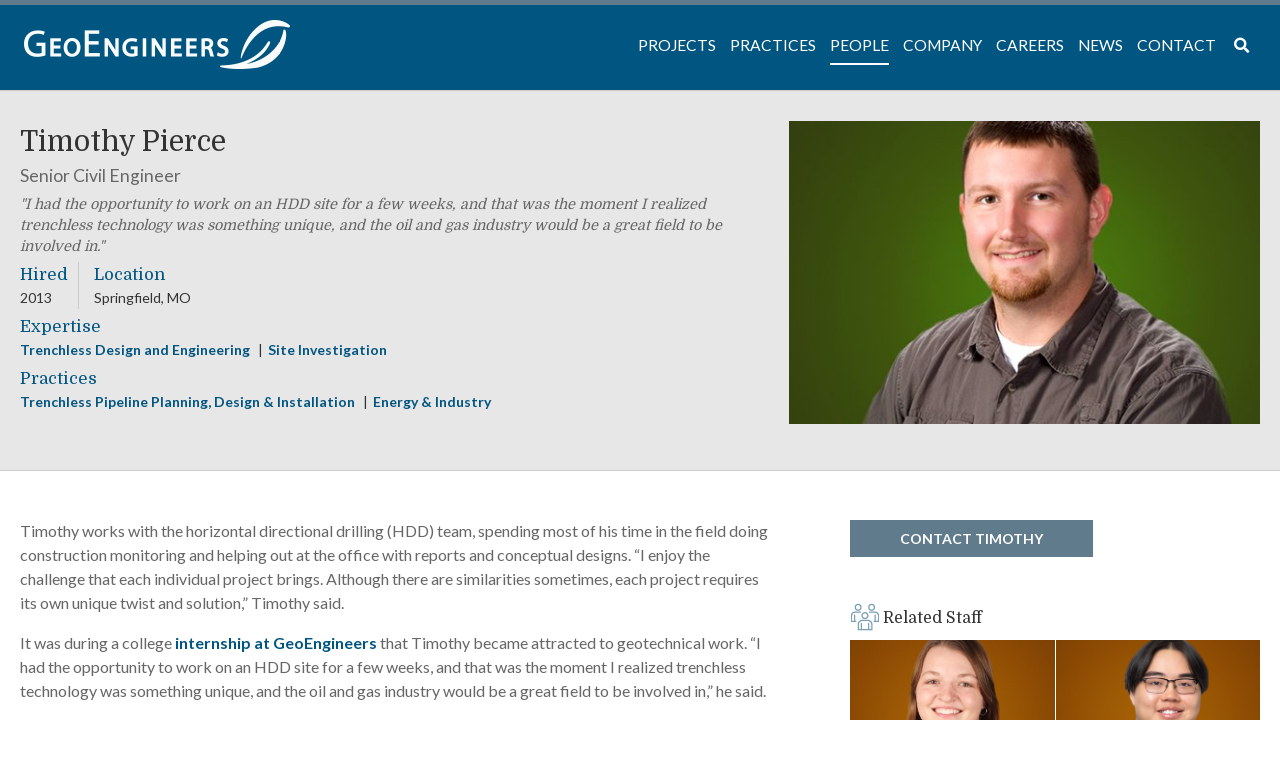

--- FILE ---
content_type: text/html; charset=UTF-8
request_url: https://geoengineers.com/people/timothy-pierce/
body_size: 65490
content:
<!doctype html><html
lang=en-US><head><style>img.lazy{min-height:1px}</style><link
href=https://geowordpre-1653e8551db242db-endpoint.azureedge.net/wp-content/plugins/w3-total-cache/pub/js/lazyload.min.js?x40522 as=script><meta
http-equiv="X-UA-Compatible" content="IE=edge"><meta
charset="UTF-8"><meta
name="viewport" content="width=device-width, initial-scale=1"><link
rel=profile href=http://gmpg.org/xfn/11><title>Timothy Pierce &#8211; GeoEngineers</title><meta
name='robots' content='max-image-preview:large'><style>img:is([sizes="auto" i], [sizes^="auto," i]){contain-intrinsic-size:3000px 1500px}</style><link
rel=dns-prefetch href=//geoengineers.com><link
rel=dns-prefetch href=//use.fontawesome.com><link
rel=dns-prefetch href=//fonts.googleapis.com><link
rel=alternate type=application/rss+xml title="GeoEngineers &raquo; Feed" href=https://geoengineers.com/feed/ ><link
rel=alternate type=application/rss+xml title="GeoEngineers &raquo; Comments Feed" href=https://geoengineers.com/comments/feed/ >
 <script src="//www.googletagmanager.com/gtag/js?id=G-N4TC49NCNT"  data-cfasync=false data-wpfc-render=false async></script> <script data-cfasync=false data-wpfc-render=false>var mi_version='9.8.0';var mi_track_user=true;var mi_no_track_reason='';var MonsterInsightsDefaultLocations={"page_location":"https:\/\/geoengineers.com\/people\/timothy-pierce\/"};if(typeof MonsterInsightsPrivacyGuardFilter==='function'){var MonsterInsightsLocations=(typeof MonsterInsightsExcludeQuery==='object')?MonsterInsightsPrivacyGuardFilter(MonsterInsightsExcludeQuery):MonsterInsightsPrivacyGuardFilter(MonsterInsightsDefaultLocations);}else{var MonsterInsightsLocations=(typeof MonsterInsightsExcludeQuery==='object')?MonsterInsightsExcludeQuery:MonsterInsightsDefaultLocations;}
var disableStrs=['ga-disable-G-N4TC49NCNT',];function __gtagTrackerIsOptedOut(){for(var index=0;index<disableStrs.length;index++){if(document.cookie.indexOf(disableStrs[index]+'=true')>-1){return true;}}
return false;}
if(__gtagTrackerIsOptedOut()){for(var index=0;index<disableStrs.length;index++){window[disableStrs[index]]=true;}}
function __gtagTrackerOptout(){for(var index=0;index<disableStrs.length;index++){document.cookie=disableStrs[index]+'=true; expires=Thu, 31 Dec 2099 23:59:59 UTC; path=/';window[disableStrs[index]]=true;}}
if('undefined'===typeof gaOptout){function gaOptout(){__gtagTrackerOptout();}}
window.dataLayer=window.dataLayer||[];window.MonsterInsightsDualTracker={helpers:{},trackers:{},};if(mi_track_user){function __gtagDataLayer(){dataLayer.push(arguments);}
function __gtagTracker(type,name,parameters){if(!parameters){parameters={};}
if(parameters.send_to){__gtagDataLayer.apply(null,arguments);return;}
if(type==='event'){parameters.send_to=monsterinsights_frontend.v4_id;var hookName=name;if(typeof parameters['event_category']!=='undefined'){hookName=parameters['event_category']+':'+name;}
if(typeof MonsterInsightsDualTracker.trackers[hookName]!=='undefined'){MonsterInsightsDualTracker.trackers[hookName](parameters);}else{__gtagDataLayer('event',name,parameters);}}else{__gtagDataLayer.apply(null,arguments);}}
__gtagTracker('js',new Date());__gtagTracker('set',{'developer_id.dZGIzZG':true,});if(MonsterInsightsLocations.page_location){__gtagTracker('set',MonsterInsightsLocations);}
__gtagTracker('config','G-N4TC49NCNT',{"forceSSL":"true"});window.gtag=__gtagTracker;(function(){var noopfn=function(){return null;};var newtracker=function(){return new Tracker();};var Tracker=function(){return null;};var p=Tracker.prototype;p.get=noopfn;p.set=noopfn;p.send=function(){var args=Array.prototype.slice.call(arguments);args.unshift('send');__gaTracker.apply(null,args);};var __gaTracker=function(){var len=arguments.length;if(len===0){return;}
var f=arguments[len-1];if(typeof f!=='object'||f===null||typeof f.hitCallback!=='function'){if('send'===arguments[0]){var hitConverted,hitObject=false,action;if('event'===arguments[1]){if('undefined'!==typeof arguments[3]){hitObject={'eventAction':arguments[3],'eventCategory':arguments[2],'eventLabel':arguments[4],'value':arguments[5]?arguments[5]:1,}}}
if('pageview'===arguments[1]){if('undefined'!==typeof arguments[2]){hitObject={'eventAction':'page_view','page_path':arguments[2],}}}
if(typeof arguments[2]==='object'){hitObject=arguments[2];}
if(typeof arguments[5]==='object'){Object.assign(hitObject,arguments[5]);}
if('undefined'!==typeof arguments[1].hitType){hitObject=arguments[1];if('pageview'===hitObject.hitType){hitObject.eventAction='page_view';}}
if(hitObject){action='timing'===arguments[1].hitType?'timing_complete':hitObject.eventAction;hitConverted=mapArgs(hitObject);__gtagTracker('event',action,hitConverted);}}
return;}
function mapArgs(args){var arg,hit={};var gaMap={'eventCategory':'event_category','eventAction':'event_action','eventLabel':'event_label','eventValue':'event_value','nonInteraction':'non_interaction','timingCategory':'event_category','timingVar':'name','timingValue':'value','timingLabel':'event_label','page':'page_path','location':'page_location','title':'page_title','referrer':'page_referrer',};for(arg in args){if(!(!args.hasOwnProperty(arg)||!gaMap.hasOwnProperty(arg))){hit[gaMap[arg]]=args[arg];}else{hit[arg]=args[arg];}}
return hit;}
try{f.hitCallback();}catch(ex){}};__gaTracker.create=newtracker;__gaTracker.getByName=newtracker;__gaTracker.getAll=function(){return[];};__gaTracker.remove=noopfn;__gaTracker.loaded=true;window['__gaTracker']=__gaTracker;})();}else{console.log("");(function(){function __gtagTracker(){return null;}
window['__gtagTracker']=__gtagTracker;window['gtag']=__gtagTracker;})();}</script> <link
rel=stylesheet href="https://geoengineers.com/?x40522&amp;w3tc_minify=a5ff7.css" media=all><style id=classic-theme-styles-inline-css>.wp-block-button__link{color:#fff;background-color:#32373c;border-radius:9999px;box-shadow:none;text-decoration:none;padding:calc(.667em + 2px) calc(1.333em + 2px);font-size:1.125em}.wp-block-file__button{background:#32373c;color:#fff;text-decoration:none}</style><style id=global-styles-inline-css>/*<![CDATA[*/:root{--wp--preset--aspect-ratio--square:1;--wp--preset--aspect-ratio--4-3:4/3;--wp--preset--aspect-ratio--3-4:3/4;--wp--preset--aspect-ratio--3-2:3/2;--wp--preset--aspect-ratio--2-3:2/3;--wp--preset--aspect-ratio--16-9:16/9;--wp--preset--aspect-ratio--9-16:9/16;--wp--preset--color--black:#000;--wp--preset--color--cyan-bluish-gray:#abb8c3;--wp--preset--color--white:#fff;--wp--preset--color--pale-pink:#f78da7;--wp--preset--color--vivid-red:#cf2e2e;--wp--preset--color--luminous-vivid-orange:#ff6900;--wp--preset--color--luminous-vivid-amber:#fcb900;--wp--preset--color--light-green-cyan:#7bdcb5;--wp--preset--color--vivid-green-cyan:#00d084;--wp--preset--color--pale-cyan-blue:#8ed1fc;--wp--preset--color--vivid-cyan-blue:#0693e3;--wp--preset--color--vivid-purple:#9b51e0;--wp--preset--gradient--vivid-cyan-blue-to-vivid-purple:linear-gradient(135deg,rgba(6,147,227,1) 0%,rgb(155,81,224) 100%);--wp--preset--gradient--light-green-cyan-to-vivid-green-cyan:linear-gradient(135deg,rgb(122,220,180) 0%,rgb(0,208,130) 100%);--wp--preset--gradient--luminous-vivid-amber-to-luminous-vivid-orange:linear-gradient(135deg,rgba(252,185,0,1) 0%,rgba(255,105,0,1) 100%);--wp--preset--gradient--luminous-vivid-orange-to-vivid-red:linear-gradient(135deg,rgba(255,105,0,1) 0%,rgb(207,46,46) 100%);--wp--preset--gradient--very-light-gray-to-cyan-bluish-gray:linear-gradient(135deg,rgb(238,238,238) 0%,rgb(169,184,195) 100%);--wp--preset--gradient--cool-to-warm-spectrum:linear-gradient(135deg,rgb(74,234,220) 0%,rgb(151,120,209) 20%,rgb(207,42,186) 40%,rgb(238,44,130) 60%,rgb(251,105,98) 80%,rgb(254,248,76) 100%);--wp--preset--gradient--blush-light-purple:linear-gradient(135deg,rgb(255,206,236) 0%,rgb(152,150,240) 100%);--wp--preset--gradient--blush-bordeaux:linear-gradient(135deg,rgb(254,205,165) 0%,rgb(254,45,45) 50%,rgb(107,0,62) 100%);--wp--preset--gradient--luminous-dusk:linear-gradient(135deg,rgb(255,203,112) 0%,rgb(199,81,192) 50%,rgb(65,88,208) 100%);--wp--preset--gradient--pale-ocean:linear-gradient(135deg,rgb(255,245,203) 0%,rgb(182,227,212) 50%,rgb(51,167,181) 100%);--wp--preset--gradient--electric-grass:linear-gradient(135deg,rgb(202,248,128) 0%,rgb(113,206,126) 100%);--wp--preset--gradient--midnight:linear-gradient(135deg,rgb(2,3,129) 0%,rgb(40,116,252) 100%);--wp--preset--font-size--small:13px;--wp--preset--font-size--medium:20px;--wp--preset--font-size--large:36px;--wp--preset--font-size--x-large:42px;--wp--preset--spacing--20:0.44rem;--wp--preset--spacing--30:0.67rem;--wp--preset--spacing--40:1rem;--wp--preset--spacing--50:1.5rem;--wp--preset--spacing--60:2.25rem;--wp--preset--spacing--70:3.38rem;--wp--preset--spacing--80:5.06rem;--wp--preset--shadow--natural:6px 6px 9px rgba(0, 0, 0, 0.2);--wp--preset--shadow--deep:12px 12px 50px rgba(0, 0, 0, 0.4);--wp--preset--shadow--sharp:6px 6px 0px rgba(0, 0, 0, 0.2);--wp--preset--shadow--outlined:6px 6px 0px -3px rgba(255, 255, 255, 1), 6px 6px rgba(0, 0, 0, 1);--wp--preset--shadow--crisp:6px 6px 0px rgba(0, 0, 0, 1)}:where(.is-layout-flex){gap:0.5em}:where(.is-layout-grid){gap:0.5em}body .is-layout-flex{display:flex}.is-layout-flex{flex-wrap:wrap;align-items:center}.is-layout-flex>:is(*,div){margin:0}body .is-layout-grid{display:grid}.is-layout-grid>:is(*,div){margin:0}:where(.wp-block-columns.is-layout-flex){gap:2em}:where(.wp-block-columns.is-layout-grid){gap:2em}:where(.wp-block-post-template.is-layout-flex){gap:1.25em}:where(.wp-block-post-template.is-layout-grid){gap:1.25em}.has-black-color{color:var(--wp--preset--color--black) !important}.has-cyan-bluish-gray-color{color:var(--wp--preset--color--cyan-bluish-gray) !important}.has-white-color{color:var(--wp--preset--color--white) !important}.has-pale-pink-color{color:var(--wp--preset--color--pale-pink) !important}.has-vivid-red-color{color:var(--wp--preset--color--vivid-red) !important}.has-luminous-vivid-orange-color{color:var(--wp--preset--color--luminous-vivid-orange) !important}.has-luminous-vivid-amber-color{color:var(--wp--preset--color--luminous-vivid-amber) !important}.has-light-green-cyan-color{color:var(--wp--preset--color--light-green-cyan) !important}.has-vivid-green-cyan-color{color:var(--wp--preset--color--vivid-green-cyan) !important}.has-pale-cyan-blue-color{color:var(--wp--preset--color--pale-cyan-blue) !important}.has-vivid-cyan-blue-color{color:var(--wp--preset--color--vivid-cyan-blue) !important}.has-vivid-purple-color{color:var(--wp--preset--color--vivid-purple) !important}.has-black-background-color{background-color:var(--wp--preset--color--black) !important}.has-cyan-bluish-gray-background-color{background-color:var(--wp--preset--color--cyan-bluish-gray) !important}.has-white-background-color{background-color:var(--wp--preset--color--white) !important}.has-pale-pink-background-color{background-color:var(--wp--preset--color--pale-pink) !important}.has-vivid-red-background-color{background-color:var(--wp--preset--color--vivid-red) !important}.has-luminous-vivid-orange-background-color{background-color:var(--wp--preset--color--luminous-vivid-orange) !important}.has-luminous-vivid-amber-background-color{background-color:var(--wp--preset--color--luminous-vivid-amber) !important}.has-light-green-cyan-background-color{background-color:var(--wp--preset--color--light-green-cyan) !important}.has-vivid-green-cyan-background-color{background-color:var(--wp--preset--color--vivid-green-cyan) !important}.has-pale-cyan-blue-background-color{background-color:var(--wp--preset--color--pale-cyan-blue) !important}.has-vivid-cyan-blue-background-color{background-color:var(--wp--preset--color--vivid-cyan-blue) !important}.has-vivid-purple-background-color{background-color:var(--wp--preset--color--vivid-purple) !important}.has-black-border-color{border-color:var(--wp--preset--color--black) !important}.has-cyan-bluish-gray-border-color{border-color:var(--wp--preset--color--cyan-bluish-gray) !important}.has-white-border-color{border-color:var(--wp--preset--color--white) !important}.has-pale-pink-border-color{border-color:var(--wp--preset--color--pale-pink) !important}.has-vivid-red-border-color{border-color:var(--wp--preset--color--vivid-red) !important}.has-luminous-vivid-orange-border-color{border-color:var(--wp--preset--color--luminous-vivid-orange) !important}.has-luminous-vivid-amber-border-color{border-color:var(--wp--preset--color--luminous-vivid-amber) !important}.has-light-green-cyan-border-color{border-color:var(--wp--preset--color--light-green-cyan) !important}.has-vivid-green-cyan-border-color{border-color:var(--wp--preset--color--vivid-green-cyan) !important}.has-pale-cyan-blue-border-color{border-color:var(--wp--preset--color--pale-cyan-blue) !important}.has-vivid-cyan-blue-border-color{border-color:var(--wp--preset--color--vivid-cyan-blue) !important}.has-vivid-purple-border-color{border-color:var(--wp--preset--color--vivid-purple) !important}.has-vivid-cyan-blue-to-vivid-purple-gradient-background{background:var(--wp--preset--gradient--vivid-cyan-blue-to-vivid-purple) !important}.has-light-green-cyan-to-vivid-green-cyan-gradient-background{background:var(--wp--preset--gradient--light-green-cyan-to-vivid-green-cyan) !important}.has-luminous-vivid-amber-to-luminous-vivid-orange-gradient-background{background:var(--wp--preset--gradient--luminous-vivid-amber-to-luminous-vivid-orange) !important}.has-luminous-vivid-orange-to-vivid-red-gradient-background{background:var(--wp--preset--gradient--luminous-vivid-orange-to-vivid-red) !important}.has-very-light-gray-to-cyan-bluish-gray-gradient-background{background:var(--wp--preset--gradient--very-light-gray-to-cyan-bluish-gray) !important}.has-cool-to-warm-spectrum-gradient-background{background:var(--wp--preset--gradient--cool-to-warm-spectrum) !important}.has-blush-light-purple-gradient-background{background:var(--wp--preset--gradient--blush-light-purple) !important}.has-blush-bordeaux-gradient-background{background:var(--wp--preset--gradient--blush-bordeaux) !important}.has-luminous-dusk-gradient-background{background:var(--wp--preset--gradient--luminous-dusk) !important}.has-pale-ocean-gradient-background{background:var(--wp--preset--gradient--pale-ocean) !important}.has-electric-grass-gradient-background{background:var(--wp--preset--gradient--electric-grass) !important}.has-midnight-gradient-background{background:var(--wp--preset--gradient--midnight) !important}.has-small-font-size{font-size:var(--wp--preset--font-size--small) !important}.has-medium-font-size{font-size:var(--wp--preset--font-size--medium) !important}.has-large-font-size{font-size:var(--wp--preset--font-size--large) !important}.has-x-large-font-size{font-size:var(--wp--preset--font-size--x-large) !important}:where(.wp-block-post-template.is-layout-flex){gap:1.25em}:where(.wp-block-post-template.is-layout-grid){gap:1.25em}:where(.wp-block-columns.is-layout-flex){gap:2em}:where(.wp-block-columns.is-layout-grid){gap:2em}:root :where(.wp-block-pullquote){font-size:1.5em;line-height:1.6}/*]]>*/</style><link
rel=stylesheet href="https://geoengineers.com/?x40522&amp;w3tc_minify=f154b.css" media=all><link
rel=stylesheet href="https://geoengineers.com/?x40522&amp;w3tc_minify=dd2f8.css" media=all><link
rel=stylesheet href="https://geoengineers.com/?x40522&amp;w3tc_minify=aec52.css" media=all><link
rel=stylesheet id=tp-lato-css href='https://fonts.googleapis.com/css?family=Lato%3A400%2C400i%2C700&#038;ver=6.8.3' type=text/css media=all><link
rel=stylesheet id=tp-domine-css href='https://fonts.googleapis.com/css?family=Domine%3A400%2C700&#038;ver=6.8.3' type=text/css media=all><link
rel=stylesheet id=ubermenu-lato-css href='//fonts.googleapis.com/css?family=Lato%3A%2C300%2C400%2C700&#038;ver=6.8.3' type=text/css media=all><link
rel=stylesheet href="https://geoengineers.com/?x40522&amp;w3tc_minify=b9812.css" media=all><link
rel=stylesheet href="https://geoengineers.com/?x40522&amp;w3tc_minify=9a0d4.css" media=all><link
rel=stylesheet id=geo-google-fonts-css href='https://fonts.googleapis.com/css?family=Domine%7CLato%3A400%2C400i%2C700&#038;ver=6.8.3' type=text/css media=all><link
rel=stylesheet href="https://geoengineers.com/?x40522&amp;w3tc_minify=edb71.css" media=all><link
rel=stylesheet href="https://geoengineers.com/?x40522&amp;w3tc_minify=2c6aa.css" media=all><link
rel=stylesheet href="https://geoengineers.com/?x40522&amp;w3tc_minify=edd5c.css" media=all> <script src="https://geoengineers.com/?x40522&amp;w3tc_minify=082e5.js"></script> <script data-cfasync=false data-wpfc-render=false id=monsterinsights-frontend-script-js-extra>var monsterinsights_frontend={"js_events_tracking":"true","download_extensions":"doc,pdf,ppt,zip,xls,docx,pptx,xlsx","inbound_paths":"[]","home_url":"https:\/\/geoengineers.com","hash_tracking":"false","v4_id":"G-N4TC49NCNT"};</script> <script src="https://geoengineers.com/?x40522&amp;w3tc_minify=d52ed.js"></script> <script src="https://geoengineers.com/?x40522&amp;w3tc_minify=f4ea6.js"></script> <script src="https://geoengineers.com/?x40522&amp;w3tc_minify=d7733.js"></script> <script src="https://geoengineers.com/?x40522&amp;w3tc_minify=5260b.js"></script> <link
rel=https://api.w.org/ href=https://geoengineers.com/wp-json/ ><link
rel=EditURI type=application/rsd+xml title=RSD href=https://geoengineers.com/xmlrpc.php?rsd><meta
name="generator" content="WordPress 6.8.3"><link
rel=canonical href=https://geoengineers.com/people/timothy-pierce/ ><link
rel=shortlink href='https://geoengineers.com/?p=959'><link
rel=alternate title="oEmbed (JSON)" type=application/json+oembed href="https://geoengineers.com/wp-json/oembed/1.0/embed?url=https%3A%2F%2Fgeoengineers.com%2Fpeople%2Ftimothy-pierce%2F"><link
rel=alternate title="oEmbed (XML)" type=text/xml+oembed href="https://geoengineers.com/wp-json/oembed/1.0/embed?url=https%3A%2F%2Fgeoengineers.com%2Fpeople%2Ftimothy-pierce%2F&#038;format=xml"><style id=ubermenu-custom-generated-css>.fa{font-style:normal;font-variant:normal;font-weight:normal;font-family:FontAwesome}.ubermenu.ubermenu-main{background:none;border:none;box-shadow:none}.ubermenu.ubermenu-main .ubermenu-item-level-0>.ubermenu-target{border:none;box-shadow:none}.ubermenu.ubermenu-main.ubermenu-horizontal .ubermenu-submenu-drop.ubermenu-submenu-align-left_edge_bar, .ubermenu.ubermenu-main.ubermenu-horizontal .ubermenu-submenu-drop.ubermenu-submenu-align-full_width{left:0}.ubermenu.ubermenu-main.ubermenu-horizontal .ubermenu-item-level-0.ubermenu-active > .ubermenu-submenu-drop, .ubermenu.ubermenu-main.ubermenu-horizontal:not(.ubermenu-transition-shift) .ubermenu-item-level-0>.ubermenu-submenu-drop{margin-top:0}.ubermenu-main .ubermenu-item-level-0>.ubermenu-target{font-size:1.3em;text-transform:uppercase;color:#fff}.ubermenu-main .ubermenu-item-level-0 > .ubermenu-target, .ubermenu-main .ubermenu-item-level-0>.ubermenu-target.ubermenu-item-notext>.ubermenu-icon{line-height:1.3em}.ubermenu-main .ubermenu-nav .ubermenu-item.ubermenu-item-level-0>.ubermenu-target{font-weight:normal}.ubermenu.ubermenu-main .ubermenu-item-level-0:hover > .ubermenu-target, .ubermenu-main .ubermenu-item-level-0.ubermenu-active>.ubermenu-target{color:#fff}.ubermenu-main .ubermenu-item-level-0.ubermenu-current-menu-item > .ubermenu-target, .ubermenu-main .ubermenu-item-level-0.ubermenu-current-menu-parent > .ubermenu-target, .ubermenu-main .ubermenu-item-level-0.ubermenu-current-menu-ancestor>.ubermenu-target{color:#fff}.ubermenu-main .ubermenu-item.ubermenu-item-level-0>.ubermenu-highlight{color:#fff}.ubermenu-main .ubermenu-submenu .ubermenu-highlight{color:#005581}.ubermenu-main .ubermenu-submenu .ubermenu-item-header.ubermenu-has-submenu-stack>.ubermenu-target{border:none}.ubermenu-main .ubermenu-submenu-type-stack{padding-top:0}.ubermenu-main .ubermenu-item-normal>.ubermenu-target{color:#005581;font-size:1em}.ubermenu.ubermenu-main .ubermenu-item-normal > .ubermenu-target:hover, .ubermenu.ubermenu-main .ubermenu-item-normal.ubermenu-active>.ubermenu-target{color:#fff;background-color:#607c8c}.ubermenu-main .ubermenu-item-normal.ubermenu-current-menu-item>.ubermenu-target{color:005581}.ubermenu.ubermenu-main .ubermenu-tabs .ubermenu-tabs-group>.ubermenu-tab>.ubermenu-target{font-size:60px}.ubermenu.ubermenu-main .ubermenu-tab>.ubermenu-target{color:#fff}.ubermenu-responsive-toggle.ubermenu-responsive-toggle-main{font-size:48px;color:#fff}.ubermenu-main, .ubermenu-main .ubermenu-target, .ubermenu-main .ubermenu-nav .ubermenu-item-level-0 .ubermenu-target, .ubermenu-main div, .ubermenu-main p, .ubermenu-main input{font-family:'Lato',sans-serif;font-weight:400}.ubermenu .ubermenu-submenu.ubermenu-submenu-id-1906{width:300px;min-width:300px}.ubermenu .ubermenu-item-1895>.ubermenu-target.ubermenu-item-layout-image_left>.ubermenu-target-text{padding-left:276px}.ubermenu .ubermenu-item.ubermenu-item-1895 > .ubermenu-target,.ubermenu .ubermenu-item.ubermenu-item-1895 > .ubermenu-content-block,.ubermenu .ubermenu-item.ubermenu-item-1895.ubermenu-custom-content-padded{padding:-20px 0px 0px 0px}.ubermenu .ubermenu-submenu.ubermenu-submenu-id-2609{width:500px;min-width:500px}.ubermenu-main .ubermenu-item-level-0 > .ubermenu-target > .ubermenu-target-text,.ubermenu-main .ubermenu-item-level-0.ubermenu-active>.ubermenu-target>.ubermenu-target-text{position:relative}.ubermenu-main .ubermenu-item-level-0 > .ubermenu-target > .ubermenu-target-text:before,.ubermenu-main .ubermenu-item-level-0.ubermenu-active>.ubermenu-target>.ubermenu-target-text:before{content:'';display:block;position:absolute;left:50%;bottom:-10px;border-top:2px solid white;width:0;transition:.2s all ease-in}.ubermenu-main .ubermenu-item-level-0:hover > .ubermenu-target >  .ubermenu-target-text:before,.ubermenu-main .ubermenu-item-level-0.ubermenu-active>.ubermenu-target>.ubermenu-target-text:before{width:100%;left:0}.menu-heading{color:#333;font-family:'Domine',serif !important;font-size:1.25em;font-weight:400}.ubermenu .ubermenu-target-text{text-transform:uppercase}.ubermenu-main .ubermenu-item-level-0.ubermenu-current-menu-item > .ubermenu-target > .ubermenu-target-text:before, .ubermenu-main .ubermenu-item-level-0.ubermenu-current-menu-ancestor > .ubermenu-target > .ubermenu-target-text:before, .ubermenu-main .ubermenu-item-level-0.ubermenu-current_page_ancestor>.ubermenu-target>.ubermenu-target-text:before{content:'';display:block;position:absolute;left:0;bottom:-10px;border-top:2px solid white;width:100%}.ubermenu-main .ubermenu-item-level-0 > .ubermenu-target, .ubermenu-main .ubermenu-item-level-0>.ubermenu-target.ubermenu-item-notext>.ubermenu-icon{padding-left:4px !important}.ubermenu.ubermenu-main.ubermenu-horizontal .ubermenu-item-level-0.ubermenu-active > .ubermenu-submenu-drop, .ubermenu.ubermenu-main.ubermenu-horizontal:not(.ubermenu-transition-shift) .ubermenu-item-level-0>.ubermenu-submenu-drop{margin-top:5px}</style><meta
name="generator" content="Powered by Slider Revolution 6.7.37 - responsive, Mobile-Friendly Slider Plugin for WordPress with comfortable drag and drop interface."><link
rel=icon href=/wp-content/uploads/2017/11/cropped-VimeoG_300-01-32x32.png?x40522 sizes=32x32><link
rel=icon href=/wp-content/uploads/2017/11/cropped-VimeoG_300-01-192x192.png?x40522 sizes=192x192><link
rel=apple-touch-icon href=/wp-content/uploads/2017/11/cropped-VimeoG_300-01-180x180.png?x40522><meta
name="msapplication-TileImage" content="https://geowordpre-1653e8551db242db-endpoint.azureedge.net/wp-content/uploads/2017/11/cropped-VimeoG_300-01-270x270.png?x40522"> <script>function setREVStartSize(e){window.RSIW=window.RSIW===undefined?window.innerWidth:window.RSIW;window.RSIH=window.RSIH===undefined?window.innerHeight:window.RSIH;try{var pw=document.getElementById(e.c).parentNode.offsetWidth,newh;pw=pw===0||isNaN(pw)||(e.l=="fullwidth"||e.layout=="fullwidth")?window.RSIW:pw;e.tabw=e.tabw===undefined?0:parseInt(e.tabw);e.thumbw=e.thumbw===undefined?0:parseInt(e.thumbw);e.tabh=e.tabh===undefined?0:parseInt(e.tabh);e.thumbh=e.thumbh===undefined?0:parseInt(e.thumbh);e.tabhide=e.tabhide===undefined?0:parseInt(e.tabhide);e.thumbhide=e.thumbhide===undefined?0:parseInt(e.thumbhide);e.mh=e.mh===undefined||e.mh==""||e.mh==="auto"?0:parseInt(e.mh,0);if(e.layout==="fullscreen"||e.l==="fullscreen")
newh=Math.max(e.mh,window.RSIH);else{e.gw=Array.isArray(e.gw)?e.gw:[e.gw];for(var i in e.rl)if(e.gw[i]===undefined||e.gw[i]===0)e.gw[i]=e.gw[i-1];e.gh=e.el===undefined||e.el===""||(Array.isArray(e.el)&&e.el.length==0)?e.gh:e.el;e.gh=Array.isArray(e.gh)?e.gh:[e.gh];for(var i in e.rl)if(e.gh[i]===undefined||e.gh[i]===0)e.gh[i]=e.gh[i-1];var nl=new Array(e.rl.length),ix=0,sl;e.tabw=e.tabhide>=pw?0:e.tabw;e.thumbw=e.thumbhide>=pw?0:e.thumbw;e.tabh=e.tabhide>=pw?0:e.tabh;e.thumbh=e.thumbhide>=pw?0:e.thumbh;for(var i in e.rl)nl[i]=e.rl[i]<window.RSIW?0:e.rl[i];sl=nl[0];for(var i in nl)if(sl>nl[i]&&nl[i]>0){sl=nl[i];ix=i;}
var m=pw>(e.gw[ix]+e.tabw+e.thumbw)?1:(pw-(e.tabw+e.thumbw))/(e.gw[ix]);newh=(e.gh[ix]*m)+(e.tabh+e.thumbh);}
var el=document.getElementById(e.c);if(el!==null&&el)el.style.height=newh+"px";el=document.getElementById(e.c+"_wrapper");if(el!==null&&el){el.style.height=newh+"px";el.style.display="block";}}catch(e){console.log("Failure at Presize of Slider:"+e)}};</script> </head><body
class="wp-singular cma_people-template-default single single-cma_people postid-959 wp-theme-geoengineers"><div
id=page class=site>
<a
class="skip-link screen-reader-text" href=#content>Skip to content</a><div
class=top-blue></div><header
id=masthead class=site-header><nav
class=site-navigation><div
class=container><a
class="ubermenu-responsive-toggle ubermenu-responsive-toggle-main ubermenu-skin-minimal ubermenu-loc-primary ubermenu-responsive-toggle-content-align-left ubermenu-responsive-toggle-align-full " tabindex=0 data-ubermenu-target=ubermenu-main-56-primary-2   aria-label="Toggle Primary Menu"><i
class="fas fa-bars" ></i><img
class=lazy src="data:image/svg+xml,%3Csvg%20xmlns='http://www.w3.org/2000/svg'%20viewBox='0%200%20200%2038'%3E%3C/svg%3E" data-src=/wp-content/uploads/2017/08/logo2.png?x40522 alt=GeoEngineers width=200 height=38></a><nav
id=ubermenu-main-56-primary-2 class="ubermenu ubermenu-nojs ubermenu-main ubermenu-menu-56 ubermenu-loc-primary ubermenu-responsive ubermenu-responsive-default ubermenu-responsive-collapse ubermenu-horizontal ubermenu-transition-shift ubermenu-trigger-hover_intent ubermenu-skin-minimal  ubermenu-bar-align-full ubermenu-items-align-right ubermenu-bound ubermenu-disable-submenu-scroll ubermenu-retractors-responsive ubermenu-submenu-indicator-closes"><ul
id=ubermenu-nav-main-56-primary class=ubermenu-nav data-title="Primary Menu"><li
id=menu-item-1895 class="ubermenu-item ubermenu-item-type-post_type ubermenu-item-object-page ubermenu-item-home ubermenu-item-1895 ubermenu-item-level-0 ubermenu-column ubermenu-column-auto ubermenu-align-left ubermenu-disable-padding ubermenu-hide-mobile" ><a
class="ubermenu-target ubermenu-target-with-image ubermenu-item-layout-default ubermenu-item-layout-image_above ubermenu-item-notext" href=https://geoengineers.com/ tabindex=0><img
class="ubermenu-image ubermenu-image-size-full lazy" src="data:image/svg+xml,%3Csvg%20xmlns='http://www.w3.org/2000/svg'%20viewBox='0%200%20266%2050'%3E%3C/svg%3E" data-src=/wp-content/uploads/2017/08/logo2.png?x40522 data-srcset="https://geowordpre-1653e8551db242db-endpoint.azureedge.net/wp-content/uploads/2017/08/logo2.png?x40522 532w, https://geowordpre-1653e8551db242db-endpoint.azureedge.net/wp-content/uploads/2017/08/logo2-300x56.png?x40522 300w" data-sizes="(max-width: 532px) 100vw, 532px" width=266 height=50 alt></a></li><li
id=menu-item-4775 class="ubermenu-item ubermenu-item-type-custom ubermenu-item-object-custom ubermenu-item-4775 ubermenu-item-level-0 ubermenu-column ubermenu-column-auto ubermenu-hide-desktop" ><a
class="ubermenu-target ubermenu-item-layout-default ubermenu-item-layout-text_only" href=/ tabindex=0><span
class="ubermenu-target-title ubermenu-target-text">Home</span></a></li><li
id=menu-item-2547 class="ubermenu-item ubermenu-item-type-custom ubermenu-item-object-custom ubermenu-item-has-children ubermenu-item-2547 ubermenu-item-level-0 ubermenu-column ubermenu-column-auto ubermenu-has-submenu-drop ubermenu-has-submenu-mega" ><a
class="ubermenu-target ubermenu-item-layout-default ubermenu-item-layout-text_only" href=/projects tabindex=0><span
class="ubermenu-target-title ubermenu-target-text">Projects</span></a><ul
class="ubermenu-submenu ubermenu-submenu-id-2547 ubermenu-submenu-type-auto ubermenu-submenu-type-mega ubermenu-submenu-drop ubermenu-submenu-align-full_width"  ><li
id=menu-item-4490 class="ubermenu-item ubermenu-item-type-custom ubermenu-item-object-ubermenu-custom ubermenu-item-has-children ubermenu-item-4490 ubermenu-item-auto ubermenu-item-header ubermenu-item-level-1 ubermenu-column ubermenu-column-auto ubermenu-has-submenu-stack" ><ul
class="ubermenu-submenu ubermenu-submenu-id-4490 ubermenu-submenu-type-auto ubermenu-submenu-type-stack"  ><li
id=menu-item-4491-post-1117 class="ubermenu-item ubermenu-item-type-custom ubermenu-item-object-ubermenu-custom ubermenu-dynamic-post ubermenu-item-4491 ubermenu-item-4491-post-1117 ubermenu-item-auto ubermenu-item-normal ubermenu-item-level-2 ubermenu-column ubermenu-column-auto" ><a
class="ubermenu-target ubermenu-item-layout-default ubermenu-item-layout-text_only" href=https://geoengineers.com/projects/1918-eighth-avenue-shoring-design/ ><span
class="ubermenu-target-title ubermenu-target-text">1918 Eighth Avenue Shoring Design</span></a></li><li
id=menu-item-4491-post-1421359 class="ubermenu-item ubermenu-item-type-custom ubermenu-item-object-ubermenu-custom ubermenu-dynamic-post ubermenu-item-4491 ubermenu-item-4491-post-1421359 ubermenu-item-auto ubermenu-item-normal ubermenu-item-level-2 ubermenu-column ubermenu-column-auto" ><a
class="ubermenu-target ubermenu-item-layout-default ubermenu-item-layout-text_only" href=https://geoengineers.com/projects/28-chestnut-street-soe-design/ ><span
class="ubermenu-target-title ubermenu-target-text">28 Chestnut Street Support of Excavation (SOE) Design</span></a></li><li
id=menu-item-4491-post-1074 class="ubermenu-item ubermenu-item-type-custom ubermenu-item-object-ubermenu-custom ubermenu-dynamic-post ubermenu-item-4491 ubermenu-item-4491-post-1074 ubermenu-item-auto ubermenu-item-normal ubermenu-item-level-2 ubermenu-column ubermenu-column-auto" ><a
class="ubermenu-target ubermenu-item-layout-default ubermenu-item-layout-text_only" href=https://geoengineers.com/projects/45-ranch-habitat-restoration/ ><span
class="ubermenu-target-title ubermenu-target-text">45 Ranch Habitat Restoration</span></a></li><li
id=menu-item-4491-post-6196 class="ubermenu-item ubermenu-item-type-custom ubermenu-item-object-ubermenu-custom ubermenu-dynamic-post ubermenu-item-4491 ubermenu-item-4491-post-6196 ubermenu-item-auto ubermenu-item-normal ubermenu-item-level-2 ubermenu-column ubermenu-column-auto" ><a
class="ubermenu-target ubermenu-item-layout-default ubermenu-item-layout-text_only" href=https://geoengineers.com/projects/6196/ ><span
class="ubermenu-target-title ubermenu-target-text">450 Alaskan Way South Mixed-Use Highrise</span></a></li><li
id=menu-item-4491-post-6146 class="ubermenu-item ubermenu-item-type-custom ubermenu-item-object-ubermenu-custom ubermenu-dynamic-post ubermenu-item-4491 ubermenu-item-4491-post-6146 ubermenu-item-auto ubermenu-item-normal ubermenu-item-level-2 ubermenu-column ubermenu-column-auto" ><a
class="ubermenu-target ubermenu-item-layout-default ubermenu-item-layout-text_only" href=https://geoengineers.com/projects/adair-village-environmental-support/ ><span
class="ubermenu-target-title ubermenu-target-text">Adair Village Environmental Support</span></a></li><li
id=menu-item-4491-post-6158 class="ubermenu-item ubermenu-item-type-custom ubermenu-item-object-ubermenu-custom ubermenu-dynamic-post ubermenu-item-4491 ubermenu-item-4491-post-6158 ubermenu-item-auto ubermenu-item-normal ubermenu-item-level-2 ubermenu-column ubermenu-column-auto" ><a
class="ubermenu-target ubermenu-item-layout-default ubermenu-item-layout-text_only" href=https://geoengineers.com/projects/adams-mountain-landslide-evaluation/ ><span
class="ubermenu-target-title ubermenu-target-text">Adams Mountain Landslide Evaluation</span></a></li><li
id=menu-item-4491-post-6204 class="ubermenu-item ubermenu-item-type-custom ubermenu-item-object-ubermenu-custom ubermenu-dynamic-post ubermenu-item-4491 ubermenu-item-4491-post-6204 ubermenu-item-auto ubermenu-item-normal ubermenu-item-level-2 ubermenu-column ubermenu-column-auto" ><a
class="ubermenu-target ubermenu-item-layout-default ubermenu-item-layout-text_only" href=https://geoengineers.com/projects/air-regulatory-support-for-buick-resource-recycling-facility/ ><span
class="ubermenu-target-title ubermenu-target-text">Air Regulatory Support for Buick Resource Recycling Facility</span></a></li><li
id=menu-item-4491-post-9516 class="ubermenu-item ubermenu-item-type-custom ubermenu-item-object-ubermenu-custom ubermenu-dynamic-post ubermenu-item-4491 ubermenu-item-4491-post-9516 ubermenu-item-auto ubermenu-item-normal ubermenu-item-level-2 ubermenu-column ubermenu-column-auto" ><a
class="ubermenu-target ubermenu-item-layout-default ubermenu-item-layout-text_only" href=https://geoengineers.com/projects/alaskan-way-viaduct-and-battery-st-tunnel-demolition/ ><span
class="ubermenu-target-title ubermenu-target-text">Alaskan Way Viaduct and Battery St. Tunnel Demolition</span></a></li><li
id=menu-item-4491-post-1100 class="ubermenu-item ubermenu-item-type-custom ubermenu-item-object-ubermenu-custom ubermenu-dynamic-post ubermenu-item-4491 ubermenu-item-4491-post-1100 ubermenu-item-auto ubermenu-item-normal ubermenu-item-level-2 ubermenu-column ubermenu-column-auto" ><a
class="ubermenu-target ubermenu-item-layout-default ubermenu-item-layout-text_only" href=https://geoengineers.com/projects/allen-institute-brain-research-facility/ ><span
class="ubermenu-target-title ubermenu-target-text">Allen Institute Brain Research Facility</span></a></li><li
id=menu-item-4491-post-6207 class="ubermenu-item ubermenu-item-type-custom ubermenu-item-object-ubermenu-custom ubermenu-dynamic-post ubermenu-item-4491 ubermenu-item-4491-post-6207 ubermenu-item-auto ubermenu-item-normal ubermenu-item-level-2 ubermenu-column ubermenu-column-auto" ><a
class="ubermenu-target ubermenu-item-layout-default ubermenu-item-layout-text_only" href=https://geoengineers.com/projects/asbury-power-plant-emission-support/ ><span
class="ubermenu-target-title ubermenu-target-text">Asbury Power Plant Emission Support</span></a></li><li
id=menu-item-4491-post-1075 class="ubermenu-item ubermenu-item-type-custom ubermenu-item-object-ubermenu-custom ubermenu-dynamic-post ubermenu-item-4491 ubermenu-item-4491-post-1075 ubermenu-item-auto ubermenu-item-normal ubermenu-item-level-2 ubermenu-column ubermenu-column-auto" ><a
class="ubermenu-target ubermenu-item-layout-default ubermenu-item-layout-text_only" href=https://geoengineers.com/projects/bayou-shoreline-protection-and-marsh-creation/ ><span
class="ubermenu-target-title ubermenu-target-text">Bayou Shoreline Protection and Marsh Creation</span></a></li><li
id=menu-item-4491-post-1078 class="ubermenu-item ubermenu-item-type-custom ubermenu-item-object-ubermenu-custom ubermenu-dynamic-post ubermenu-item-4491 ubermenu-item-4491-post-1078 ubermenu-item-auto ubermenu-item-normal ubermenu-item-level-2 ubermenu-column ubermenu-column-auto" ><a
class="ubermenu-target ubermenu-item-layout-default ubermenu-item-layout-text_only" href=https://geoengineers.com/projects/beaver-creek-habitat-restoration/ ><span
class="ubermenu-target-title ubermenu-target-text">Beaver Creek Habitat Restoration</span></a></li><li
id=menu-item-4491-post-11754 class="ubermenu-item ubermenu-item-type-custom ubermenu-item-object-ubermenu-custom ubermenu-dynamic-post ubermenu-item-4491 ubermenu-item-4491-post-11754 ubermenu-item-auto ubermenu-item-normal ubermenu-item-level-2 ubermenu-column ubermenu-column-auto" ><a
class="ubermenu-target ubermenu-item-layout-default ubermenu-item-layout-text_only" href=https://geoengineers.com/projects/report-on-best-management-practices-for-6ppd-and-6ppd-q/ ><span
class="ubermenu-target-title ubermenu-target-text">Best Management Practices Report for 6PPD and 6PPD-q</span></a></li><li
id=menu-item-4491-post-6051 class="ubermenu-item ubermenu-item-type-custom ubermenu-item-object-ubermenu-custom ubermenu-dynamic-post ubermenu-item-4491 ubermenu-item-4491-post-6051 ubermenu-item-auto ubermenu-item-normal ubermenu-item-level-2 ubermenu-column ubermenu-column-auto" ><a
class="ubermenu-target ubermenu-item-layout-default ubermenu-item-layout-text_only" href=https://geoengineers.com/projects/big-wood-river-bridge/ ><span
class="ubermenu-target-title ubermenu-target-text">Big Wood River Bridge</span></a></li><li
id=menu-item-4491-post-5779 class="ubermenu-item ubermenu-item-type-custom ubermenu-item-object-ubermenu-custom ubermenu-dynamic-post ubermenu-item-4491 ubermenu-item-4491-post-5779 ubermenu-item-auto ubermenu-item-normal ubermenu-item-level-2 ubermenu-column ubermenu-column-auto" ><a
class="ubermenu-target ubermenu-item-layout-default ubermenu-item-layout-text_only" href=https://geoengineers.com/projects/birch-creek-geomorphic-assessment/ ><span
class="ubermenu-target-title ubermenu-target-text">Birch Creek Geomorphic Assessment</span></a></li><li
id=menu-item-4491-post-1393337 class="ubermenu-item ubermenu-item-type-custom ubermenu-item-object-ubermenu-custom ubermenu-dynamic-post ubermenu-item-4491 ubermenu-item-4491-post-1393337 ubermenu-item-auto ubermenu-item-normal ubermenu-item-level-2 ubermenu-column ubermenu-column-auto" ><a
class="ubermenu-target ubermenu-item-layout-default ubermenu-item-layout-text_only" href=https://geoengineers.com/projects/bp-cherry-point-refinery-wetland-advance-mitigation-project-4/ ><span
class="ubermenu-target-title ubermenu-target-text">bp Cherry Point Refinery Wetland Advance Mitigation Project 4</span></a></li><li
id=menu-item-4491-post-1428944 class="ubermenu-item ubermenu-item-type-custom ubermenu-item-object-ubermenu-custom ubermenu-dynamic-post ubermenu-item-4491 ubermenu-item-4491-post-1428944 ubermenu-item-auto ubermenu-item-normal ubermenu-item-level-2 ubermenu-column ubermenu-column-auto" ><a
class="ubermenu-target ubermenu-item-layout-default ubermenu-item-layout-text_only" href=https://geoengineers.com/projects/bronx-river-cso/ ><span
class="ubermenu-target-title ubermenu-target-text">Bronx River Combined Sewer Overflow System</span></a></li><li
id=menu-item-4491-post-1076 class="ubermenu-item ubermenu-item-type-custom ubermenu-item-object-ubermenu-custom ubermenu-dynamic-post ubermenu-item-4491 ubermenu-item-4491-post-1076 ubermenu-item-auto ubermenu-item-normal ubermenu-item-level-2 ubermenu-column ubermenu-column-auto" ><a
class="ubermenu-target ubermenu-item-layout-default ubermenu-item-layout-text_only" href=https://geoengineers.com/projects/btc-pipeline-hdd-crossing-of-kura-river/ ><span
class="ubermenu-target-title ubermenu-target-text">BTC Pipeline HDD Crossing of Kura River</span></a></li><li
id=menu-item-4491-post-1421310 class="ubermenu-item ubermenu-item-type-custom ubermenu-item-object-ubermenu-custom ubermenu-dynamic-post ubermenu-item-4491 ubermenu-item-4491-post-1421310 ubermenu-item-auto ubermenu-item-normal ubermenu-item-level-2 ubermenu-column ubermenu-column-auto" ><a
class="ubermenu-target ubermenu-item-layout-default ubermenu-item-layout-text_only" href=https://geoengineers.com/projects/bucklin-point-wastewater-treatment-facility/ ><span
class="ubermenu-target-title ubermenu-target-text">Bucklin Point Wastewater Treatment Facility</span></a></li><li
id=menu-item-4491-post-9669 class="ubermenu-item ubermenu-item-type-custom ubermenu-item-object-ubermenu-custom ubermenu-dynamic-post ubermenu-item-4491 ubermenu-item-4491-post-9669 ubermenu-item-auto ubermenu-item-normal ubermenu-item-level-2 ubermenu-column ubermenu-column-auto" ><a
class="ubermenu-target ubermenu-item-layout-default ubermenu-item-layout-text_only" href=https://geoengineers.com/projects/caillou-lake-headlands-whiskey-island-coastal-restoration/ ><span
class="ubermenu-target-title ubermenu-target-text">Caillou Lake Headlands (Whiskey Island) Coastal Restoration</span></a></li><li
id=menu-item-4491-post-1098 class="ubermenu-item ubermenu-item-type-custom ubermenu-item-object-ubermenu-custom ubermenu-dynamic-post ubermenu-item-4491 ubermenu-item-4491-post-1098 ubermenu-item-auto ubermenu-item-normal ubermenu-item-level-2 ubermenu-column ubermenu-column-auto" ><a
class="ubermenu-target ubermenu-item-layout-default ubermenu-item-layout-text_only" href=https://geoengineers.com/projects/caminada-headlands-beach-and-dune-restoration/ ><span
class="ubermenu-target-title ubermenu-target-text">Caminada Headlands Beach and Dune Restoration</span></a></li><li
id=menu-item-4491-post-538081 class="ubermenu-item ubermenu-item-type-custom ubermenu-item-object-ubermenu-custom ubermenu-dynamic-post ubermenu-item-4491 ubermenu-item-4491-post-538081 ubermenu-item-auto ubermenu-item-normal ubermenu-item-level-2 ubermenu-column ubermenu-column-auto" ><a
class="ubermenu-target ubermenu-item-layout-default ubermenu-item-layout-text_only" href=https://geoengineers.com/projects/carolina-crossroads/ ><span
class="ubermenu-target-title ubermenu-target-text">Carolina Crossroads</span></a></li><li
id=menu-item-4491-post-1088 class="ubermenu-item ubermenu-item-type-custom ubermenu-item-object-ubermenu-custom ubermenu-dynamic-post ubermenu-item-4491 ubermenu-item-4491-post-1088 ubermenu-item-auto ubermenu-item-normal ubermenu-item-level-2 ubermenu-column ubermenu-column-auto" ><a
class="ubermenu-target ubermenu-item-layout-default ubermenu-item-layout-text_only" href=https://geoengineers.com/projects/snohomish-county-centennial-trail-extension-phase-1-and-2/ ><span
class="ubermenu-target-title ubermenu-target-text">Centennial Trail Extension</span></a></li><li
id=menu-item-4491-post-9034 class="ubermenu-item ubermenu-item-type-custom ubermenu-item-object-ubermenu-custom ubermenu-dynamic-post ubermenu-item-4491 ubermenu-item-4491-post-9034 ubermenu-item-auto ubermenu-item-normal ubermenu-item-level-2 ubermenu-column ubermenu-column-auto" ><a
class="ubermenu-target ubermenu-item-layout-default ubermenu-item-layout-text_only" href=https://geoengineers.com/projects/city-of-salem-police-station/ ><span
class="ubermenu-target-title ubermenu-target-text">City of Salem Police Station</span></a></li><li
id=menu-item-4491-post-10288 class="ubermenu-item ubermenu-item-type-custom ubermenu-item-object-ubermenu-custom ubermenu-dynamic-post ubermenu-item-4491 ubermenu-item-4491-post-10288 ubermenu-item-auto ubermenu-item-normal ubermenu-item-level-2 ubermenu-column ubermenu-column-auto" ><a
class="ubermenu-target ubermenu-item-layout-default ubermenu-item-layout-text_only" href=https://geoengineers.com/projects/coffee-creek-fish-barrier-removal/ ><span
class="ubermenu-target-title ubermenu-target-text">Coffee Creek Fish Barrier Removal</span></a></li><li
id=menu-item-4491-post-1089 class="ubermenu-item ubermenu-item-type-custom ubermenu-item-object-ubermenu-custom ubermenu-dynamic-post ubermenu-item-4491 ubermenu-item-4491-post-1089 ubermenu-item-auto ubermenu-item-normal ubermenu-item-level-2 ubermenu-column ubermenu-column-auto" ><a
class="ubermenu-target ubermenu-item-layout-default ubermenu-item-layout-text_only" href=https://geoengineers.com/projects/creating-chambers-bay-championship-golf-course/ ><span
class="ubermenu-target-title ubermenu-target-text">Creating Chambers Bay Championship Golf Course</span></a></li><li
id=menu-item-4491-post-1157 class="ubermenu-item ubermenu-item-type-custom ubermenu-item-object-ubermenu-custom ubermenu-dynamic-post ubermenu-item-4491 ubermenu-item-4491-post-1157 ubermenu-item-auto ubermenu-item-normal ubermenu-item-level-2 ubermenu-column ubermenu-column-auto" ><a
class="ubermenu-target ubermenu-item-layout-default ubermenu-item-layout-text_only" href=https://geoengineers.com/projects/delivering-pathogen-free-water-to-lower-elwha-klallam-salmon-hatchery/ ><span
class="ubermenu-target-title ubermenu-target-text">Delivering Pathogen-Free Water to Salmon Hatchery</span></a></li><li
id=menu-item-4491-post-11539 class="ubermenu-item ubermenu-item-type-custom ubermenu-item-object-ubermenu-custom ubermenu-dynamic-post ubermenu-item-4491 ubermenu-item-4491-post-11539 ubermenu-item-auto ubermenu-item-normal ubermenu-item-level-2 ubermenu-column ubermenu-column-auto" ><a
class="ubermenu-target ubermenu-item-layout-default ubermenu-item-layout-text_only" href=https://geoengineers.com/projects/dickerson-creek-culvert-replacement/ ><span
class="ubermenu-target-title ubermenu-target-text">Dickerson Creek Culvert Replacement</span></a></li><li
id=menu-item-4491-post-1106 class="ubermenu-item ubermenu-item-type-custom ubermenu-item-object-ubermenu-custom ubermenu-dynamic-post ubermenu-item-4491 ubermenu-item-4491-post-1106 ubermenu-item-auto ubermenu-item-normal ubermenu-item-level-2 ubermenu-column ubermenu-column-auto" ><a
class="ubermenu-target ubermenu-item-layout-default ubermenu-item-layout-text_only" href=https://geoengineers.com/projects/direct-pipe-installation-under-sabine-neches-levee/ ><span
class="ubermenu-target-title ubermenu-target-text">Direct Pipe Installation Under Sabine Neches Levee</span></a></li><li
id=menu-item-4491-post-1159 class="ubermenu-item ubermenu-item-type-custom ubermenu-item-object-ubermenu-custom ubermenu-dynamic-post ubermenu-item-4491 ubermenu-item-4491-post-1159 ubermenu-item-auto ubermenu-item-normal ubermenu-item-level-2 ubermenu-column ubermenu-column-auto" ><a
class="ubermenu-target ubermenu-item-layout-default ubermenu-item-layout-text_only" href=https://geoengineers.com/projects/innovative-directional-microtunnel-design-for-i-84-pipeline-crossing/ ><span
class="ubermenu-target-title ubermenu-target-text">Directional Microtunnel Design for I-84 Pipeline Crossing</span></a></li><li
id=menu-item-4491-post-1155 class="ubermenu-item ubermenu-item-type-custom ubermenu-item-object-ubermenu-custom ubermenu-dynamic-post ubermenu-item-4491 ubermenu-item-4491-post-1155 ubermenu-item-auto ubermenu-item-normal ubermenu-item-level-2 ubermenu-column ubermenu-column-auto" ><a
class="ubermenu-target ubermenu-item-layout-default ubermenu-item-layout-text_only" href=https://geoengineers.com/projects/aquifer-storage-and-recovery-feasibility-evaluation/ ><span
class="ubermenu-target-title ubermenu-target-text">Douglas County Aquifer Storage and Recovery Feasibility Evaluation</span></a></li><li
id=menu-item-4491-post-1081 class="ubermenu-item ubermenu-item-type-custom ubermenu-item-object-ubermenu-custom ubermenu-dynamic-post ubermenu-item-4491 ubermenu-item-4491-post-1081 ubermenu-item-auto ubermenu-item-normal ubermenu-item-level-2 ubermenu-column ubermenu-column-auto" ><a
class="ubermenu-target ubermenu-item-layout-default ubermenu-item-layout-text_only" href=https://geoengineers.com/projects/east-orleans-landbridge-shoreline-protection/ ><span
class="ubermenu-target-title ubermenu-target-text">East Orleans Landbridge Shoreline Protection</span></a></li><li
id=menu-item-4491-post-1391516 class="ubermenu-item ubermenu-item-type-custom ubermenu-item-object-ubermenu-custom ubermenu-dynamic-post ubermenu-item-4491 ubermenu-item-4491-post-1391516 ubermenu-item-auto ubermenu-item-normal ubermenu-item-level-2 ubermenu-column ubermenu-column-auto" ><a
class="ubermenu-target ubermenu-item-layout-default ubermenu-item-layout-text_only" href=https://geoengineers.com/projects/eastside-community-center/ ><span
class="ubermenu-target-title ubermenu-target-text">Eastside Community Center</span></a></li><li
id=menu-item-4491-post-1139 class="ubermenu-item ubermenu-item-type-custom ubermenu-item-object-ubermenu-custom ubermenu-dynamic-post ubermenu-item-4491 ubermenu-item-4491-post-1139 ubermenu-item-auto ubermenu-item-normal ubermenu-item-level-2 ubermenu-column ubermenu-column-auto" ><a
class="ubermenu-target ubermenu-item-layout-default ubermenu-item-layout-text_only" href=https://geoengineers.com/projects/electrical-transmission-line-permitting-support/ ><span
class="ubermenu-target-title ubermenu-target-text">Electrical Transmission Line Permitting Support</span></a></li><li
id=menu-item-4491-post-1101 class="ubermenu-item ubermenu-item-type-custom ubermenu-item-object-ubermenu-custom ubermenu-dynamic-post ubermenu-item-4491 ubermenu-item-4491-post-1101 ubermenu-item-auto ubermenu-item-normal ubermenu-item-level-2 ubermenu-column ubermenu-column-auto" ><a
class="ubermenu-target ubermenu-item-layout-default ubermenu-item-layout-text_only" href=https://geoengineers.com/projects/cleanup-underway-at-former-gold-processing-site-in-nome-alaska/ ><span
class="ubermenu-target-title ubermenu-target-text">Environmental Cleanup at Former Gold Processing Site in Nome, Alaska</span></a></li><li
id=menu-item-4491-post-1391422 class="ubermenu-item ubermenu-item-type-custom ubermenu-item-object-ubermenu-custom ubermenu-dynamic-post ubermenu-item-4491 ubermenu-item-4491-post-1391422 ubermenu-item-auto ubermenu-item-normal ubermenu-item-level-2 ubermenu-column ubermenu-column-auto" ><a
class="ubermenu-target ubermenu-item-layout-default ubermenu-item-layout-text_only" href=https://geoengineers.com/projects/federal-way-link-light-rail-extension/ ><span
class="ubermenu-target-title ubermenu-target-text">Federal Way Link Light Rail Extension</span></a></li><li
id=menu-item-4491-post-9394 class="ubermenu-item ubermenu-item-type-custom ubermenu-item-object-ubermenu-custom ubermenu-dynamic-post ubermenu-item-4491 ubermenu-item-4491-post-9394 ubermenu-item-auto ubermenu-item-normal ubermenu-item-level-2 ubermenu-column ubermenu-column-auto" ><a
class="ubermenu-target ubermenu-item-layout-default ubermenu-item-layout-text_only" href=https://geoengineers.com/projects/fort-hall-bottoms-tributary-assessment/ ><span
class="ubermenu-target-title ubermenu-target-text">Fort Hall Bottoms Tributary Assessment</span></a></li><li
id=menu-item-4491-post-1419736 class="ubermenu-item ubermenu-item-type-custom ubermenu-item-object-ubermenu-custom ubermenu-dynamic-post ubermenu-item-4491 ubermenu-item-4491-post-1419736 ubermenu-item-auto ubermenu-item-normal ubermenu-item-level-2 ubermenu-column ubermenu-column-auto" ><a
class="ubermenu-target ubermenu-item-layout-default ubermenu-item-layout-text_only" href=https://geoengineers.com/projects/foundation-medicine-tower-at-400-summer-street/ ><span
class="ubermenu-target-title ubermenu-target-text">Foundation Medicine Tower at 400 Summer Street</span></a></li><li
id=menu-item-4491-post-1132 class="ubermenu-item ubermenu-item-type-custom ubermenu-item-object-ubermenu-custom ubermenu-dynamic-post ubermenu-item-4491 ubermenu-item-4491-post-1132 ubermenu-item-auto ubermenu-item-normal ubermenu-item-level-2 ubermenu-column ubermenu-column-auto" ><a
class="ubermenu-target ubermenu-item-layout-default ubermenu-item-layout-text_only" href=https://geoengineers.com/projects/gasconade-river-bridge-foundation-remediation/ ><span
class="ubermenu-target-title ubermenu-target-text">Gasconade River Bridge Foundation Remediation</span></a></li><li
id=menu-item-4491-post-1086 class="ubermenu-item ubermenu-item-type-custom ubermenu-item-object-ubermenu-custom ubermenu-dynamic-post ubermenu-item-4491 ubermenu-item-4491-post-1086 ubermenu-item-auto ubermenu-item-normal ubermenu-item-level-2 ubermenu-column ubermenu-column-auto" ><a
class="ubermenu-target ubermenu-item-layout-default ubermenu-item-layout-text_only" href=https://geoengineers.com/projects/bill-melinda-gates-foundation-headquarters-environmental-services/ ><span
class="ubermenu-target-title ubermenu-target-text">Gates Foundation Headquarters, Environmental Services</span></a></li><li
id=menu-item-4491-post-1145 class="ubermenu-item ubermenu-item-type-custom ubermenu-item-object-ubermenu-custom ubermenu-dynamic-post ubermenu-item-4491 ubermenu-item-4491-post-1145 ubermenu-item-auto ubermenu-item-normal ubermenu-item-level-2 ubermenu-column ubermenu-column-auto" ><a
class="ubermenu-target ubermenu-item-layout-default ubermenu-item-layout-text_only" href=https://geoengineers.com/projects/bill-melinda-gates-foundation-headquarters-geotechnical-services/ ><span
class="ubermenu-target-title ubermenu-target-text">Gates Foundation Headquarters, Geotechnical Services</span></a></li><li
id=menu-item-4491-post-11746 class="ubermenu-item ubermenu-item-type-custom ubermenu-item-object-ubermenu-custom ubermenu-dynamic-post ubermenu-item-4491 ubermenu-item-4491-post-11746 ubermenu-item-auto ubermenu-item-normal ubermenu-item-level-2 ubermenu-column ubermenu-column-auto" ><a
class="ubermenu-target ubermenu-item-layout-default ubermenu-item-layout-text_only" href=https://geoengineers.com/projects/gerry-frank-amphitheater/ ><span
class="ubermenu-target-title ubermenu-target-text">Gerry Frank Amphitheater</span></a></li><li
id=menu-item-4491-post-1152068 class="ubermenu-item ubermenu-item-type-custom ubermenu-item-object-ubermenu-custom ubermenu-dynamic-post ubermenu-item-4491 ubermenu-item-4491-post-1152068 ubermenu-item-auto ubermenu-item-normal ubermenu-item-level-2 ubermenu-column ubermenu-column-auto" ><a
class="ubermenu-target ubermenu-item-layout-default ubermenu-item-layout-text_only" href=https://geoengineers.com/projects/go-east-landfill-closure-and-alpine-estates-subdivision/ ><span
class="ubermenu-target-title ubermenu-target-text">Go East Landfill Closure and Alpine Estates Subdivision</span></a></li><li
id=menu-item-4491-post-1131 class="ubermenu-item ubermenu-item-type-custom ubermenu-item-object-ubermenu-custom ubermenu-dynamic-post ubermenu-item-4491 ubermenu-item-4491-post-1131 ubermenu-item-auto ubermenu-item-normal ubermenu-item-level-2 ubermenu-column ubermenu-column-auto" ><a
class="ubermenu-target ubermenu-item-layout-default ubermenu-item-layout-text_only" href=https://geoengineers.com/projects/gonzaga-university-kennedy-apartments/ ><span
class="ubermenu-target-title ubermenu-target-text">Gonzaga University Kennedy Apartments</span></a></li><li
id=menu-item-4491-post-5785 class="ubermenu-item ubermenu-item-type-custom ubermenu-item-object-ubermenu-custom ubermenu-dynamic-post ubermenu-item-4491 ubermenu-item-4491-post-5785 ubermenu-item-auto ubermenu-item-normal ubermenu-item-level-2 ubermenu-column ubermenu-column-auto" ><a
class="ubermenu-target ubermenu-item-layout-default ubermenu-item-layout-text_only" href=https://geoengineers.com/projects/granite-creek-restoration-design/ ><span
class="ubermenu-target-title ubermenu-target-text">Granite Creek Restoration Design</span></a></li><li
id=menu-item-4491-post-5905 class="ubermenu-item ubermenu-item-type-custom ubermenu-item-object-ubermenu-custom ubermenu-dynamic-post ubermenu-item-4491 ubermenu-item-4491-post-5905 ubermenu-item-auto ubermenu-item-normal ubermenu-item-level-2 ubermenu-column ubermenu-column-auto" ><a
class="ubermenu-target ubermenu-item-layout-default ubermenu-item-layout-text_only" href=https://geoengineers.com/projects/groundwater-well-replacement-for-vera-water-district/ ><span
class="ubermenu-target-title ubermenu-target-text">Groundwater Well Replacement for Vera Water District</span></a></li><li
id=menu-item-4491-post-1119 class="ubermenu-item ubermenu-item-type-custom ubermenu-item-object-ubermenu-custom ubermenu-dynamic-post ubermenu-item-4491 ubermenu-item-4491-post-1119 ubermenu-item-auto ubermenu-item-normal ubermenu-item-level-2 ubermenu-column ubermenu-column-auto" ><a
class="ubermenu-target ubermenu-item-layout-default ubermenu-item-layout-text_only" href=https://geoengineers.com/projects/gulfstream-natural-gashdd-design-and-construction/ ><span
class="ubermenu-target-title ubermenu-target-text">Gulfstream Natural Gas/HDD Design and Construction</span></a></li><li
id=menu-item-4491-post-10443 class="ubermenu-item ubermenu-item-type-custom ubermenu-item-object-ubermenu-custom ubermenu-dynamic-post ubermenu-item-4491 ubermenu-item-4491-post-10443 ubermenu-item-auto ubermenu-item-normal ubermenu-item-level-2 ubermenu-column ubermenu-column-auto" ><a
class="ubermenu-target ubermenu-item-layout-default ubermenu-item-layout-text_only" href=https://geoengineers.com/projects/hampton-roads-bridge-tunnel-expansion/ ><span
class="ubermenu-target-title ubermenu-target-text">Hampton Roads Bridge-Tunnel Expansion</span></a></li><li
id=menu-item-4491-post-1129 class="ubermenu-item ubermenu-item-type-custom ubermenu-item-object-ubermenu-custom ubermenu-dynamic-post ubermenu-item-4491 ubermenu-item-4491-post-1129 ubermenu-item-auto ubermenu-item-normal ubermenu-item-level-2 ubermenu-column ubermenu-column-auto" ><a
class="ubermenu-target ubermenu-item-layout-default ubermenu-item-layout-text_only" href=https://geoengineers.com/projects/city-of-spokane-hazels-creek-stormwater-facility/ ><span
class="ubermenu-target-title ubermenu-target-text">Hazel’s Creek Stormwater Facility</span></a></li><li
id=menu-item-4491-post-1120 class="ubermenu-item ubermenu-item-type-custom ubermenu-item-object-ubermenu-custom ubermenu-dynamic-post ubermenu-item-4491 ubermenu-item-4491-post-1120 ubermenu-item-auto ubermenu-item-normal ubermenu-item-level-2 ubermenu-column ubermenu-column-auto" ><a
class="ubermenu-target ubermenu-item-layout-default ubermenu-item-layout-text_only" href=https://geoengineers.com/projects/hdd-for-gulfstream-natural-gas-phase-iv/ ><span
class="ubermenu-target-title ubermenu-target-text">HDD for Gulfstream Natural Gas—Phase IV</span></a></li><li
id=menu-item-4491-post-9122 class="ubermenu-item ubermenu-item-type-custom ubermenu-item-object-ubermenu-custom ubermenu-dynamic-post ubermenu-item-4491 ubermenu-item-4491-post-9122 ubermenu-item-auto ubermenu-item-normal ubermenu-item-level-2 ubermenu-column ubermenu-column-auto" ><a
class="ubermenu-target ubermenu-item-layout-default ubermenu-item-layout-text_only" href=https://geoengineers.com/projects/historic-columbia-river-highway-trail/ ><span
class="ubermenu-target-title ubermenu-target-text">Historic Columbia River Highway Trail</span></a></li><li
id=menu-item-4491-post-6212 class="ubermenu-item ubermenu-item-type-custom ubermenu-item-object-ubermenu-custom ubermenu-dynamic-post ubermenu-item-4491 ubermenu-item-4491-post-6212 ubermenu-item-auto ubermenu-item-normal ubermenu-item-level-2 ubermenu-column ubermenu-column-auto" ><a
class="ubermenu-target ubermenu-item-layout-default ubermenu-item-layout-text_only" href=https://geoengineers.com/projects/hoa-mai-gardens-and-the-10th-avenue-s-hillclimb-at-yesler-terrace/ ><span
class="ubermenu-target-title ubermenu-target-text">Hoa Mai Gardens and The 10th Avenue S. Hillclimb at Yesler Terrace</span></a></li><li
id=menu-item-4491-post-11151 class="ubermenu-item ubermenu-item-type-custom ubermenu-item-object-ubermenu-custom ubermenu-dynamic-post ubermenu-item-4491 ubermenu-item-4491-post-11151 ubermenu-item-auto ubermenu-item-normal ubermenu-item-level-2 ubermenu-column ubermenu-column-auto" ><a
class="ubermenu-target ubermenu-item-layout-default ubermenu-item-layout-text_only" href=https://geoengineers.com/projects/hugh-k-leatherman-sr-terminal-containment-wall-remediation/ ><span
class="ubermenu-target-title ubermenu-target-text">Hugh K. Leatherman Sr. Terminal Containment Wall Remediation</span></a></li><li
id=menu-item-4491-post-1107 class="ubermenu-item ubermenu-item-type-custom ubermenu-item-object-ubermenu-custom ubermenu-dynamic-post ubermenu-item-4491 ubermenu-item-4491-post-1107 ubermenu-item-auto ubermenu-item-normal ubermenu-item-level-2 ubermenu-column ubermenu-column-auto" ><a
class="ubermenu-target ubermenu-item-layout-default ubermenu-item-layout-text_only" href=https://geoengineers.com/projects/i-210-cove-lane-interchange-improves-casino-access/ ><span
class="ubermenu-target-title ubermenu-target-text">I-210 Cove Lane Interchange Improves Casino Access</span></a></li><li
id=menu-item-4491-post-1149 class="ubermenu-item ubermenu-item-type-custom ubermenu-item-object-ubermenu-custom ubermenu-dynamic-post ubermenu-item-4491 ubermenu-item-4491-post-1149 ubermenu-item-auto ubermenu-item-normal ubermenu-item-level-2 ubermenu-column ubermenu-column-auto" ><a
class="ubermenu-target ubermenu-item-layout-default ubermenu-item-layout-text_only" href=https://geoengineers.com/projects/i-405-bellevue-braids-design-build-project/ ><span
class="ubermenu-target-title ubermenu-target-text">I-405 Bellevue Braids Design-Build Project</span></a></li><li
id=menu-item-4491-post-9674 class="ubermenu-item ubermenu-item-type-custom ubermenu-item-object-ubermenu-custom ubermenu-dynamic-post ubermenu-item-4491 ubermenu-item-4491-post-9674 ubermenu-item-auto ubermenu-item-normal ubermenu-item-level-2 ubermenu-column ubermenu-column-auto" ><a
class="ubermenu-target ubermenu-item-layout-default ubermenu-item-layout-text_only" href=https://geoengineers.com/projects/i-84-itd-highway-improvements/ ><span
class="ubermenu-target-title ubermenu-target-text">I-84 ITD Highway Improvements</span></a></li><li
id=menu-item-4491-post-1096 class="ubermenu-item ubermenu-item-type-custom ubermenu-item-object-ubermenu-custom ubermenu-dynamic-post ubermenu-item-4491 ubermenu-item-4491-post-1096 ubermenu-item-auto ubermenu-item-normal ubermenu-item-level-2 ubermenu-column ubermenu-column-auto" ><a
class="ubermenu-target ubermenu-item-layout-default ubermenu-item-layout-text_only" href=https://geoengineers.com/projects/i-84-meridian-road-interchange/ ><span
class="ubermenu-target-title ubermenu-target-text">I-84 Meridian Road Interchange</span></a></li><li
id=menu-item-4491-post-1231357 class="ubermenu-item ubermenu-item-type-custom ubermenu-item-object-ubermenu-custom ubermenu-dynamic-post ubermenu-item-4491 ubermenu-item-4491-post-1231357 ubermenu-item-auto ubermenu-item-normal ubermenu-item-level-2 ubermenu-column ubermenu-column-auto" ><a
class="ubermenu-target ubermenu-item-layout-default ubermenu-item-layout-text_only" href=https://geoengineers.com/projects/i-86-i-15-interchange-improvements/ ><span
class="ubermenu-target-title ubermenu-target-text">I-86/I-15 Interchange Improvements</span></a></li><li
id=menu-item-4491-post-9679 class="ubermenu-item ubermenu-item-type-custom ubermenu-item-object-ubermenu-custom ubermenu-dynamic-post ubermenu-item-4491 ubermenu-item-4491-post-9679 ubermenu-item-auto ubermenu-item-normal ubermenu-item-level-2 ubermenu-column ubermenu-column-auto" ><a
class="ubermenu-target ubermenu-item-layout-default ubermenu-item-layout-text_only" href=https://geoengineers.com/projects/i-90-snoqualmie-pass-east-improvements/ ><span
class="ubermenu-target-title ubermenu-target-text">I-90 Snoqualmie Pass East Improvements</span></a></li><li
id=menu-item-4491-post-1421305 class="ubermenu-item ubermenu-item-type-custom ubermenu-item-object-ubermenu-custom ubermenu-dynamic-post ubermenu-item-4491 ubermenu-item-4491-post-1421305 ubermenu-item-auto ubermenu-item-normal ubermenu-item-level-2 ubermenu-column ubermenu-column-auto" ><a
class="ubermenu-target ubermenu-item-layout-default ubermenu-item-layout-text_only" href=https://geoengineers.com/projects/i-95-interchange-74-improvements-east-lyme/ ><span
class="ubermenu-target-title ubermenu-target-text">I-95 Interchange 74 Improvements</span></a></li><li
id=menu-item-4491-post-1154 class="ubermenu-item ubermenu-item-type-custom ubermenu-item-object-ubermenu-custom ubermenu-dynamic-post ubermenu-item-4491 ubermenu-item-4491-post-1154 ubermenu-item-auto ubermenu-item-normal ubermenu-item-level-2 ubermenu-column ubermenu-column-auto" ><a
class="ubermenu-target ubermenu-item-layout-default ubermenu-item-layout-text_only" href=https://geoengineers.com/projects/idaho-state-highway-16-extension/ ><span
class="ubermenu-target-title ubermenu-target-text">Idaho State Highway 16 Extension</span></a></li><li
id=menu-item-4491-post-9118 class="ubermenu-item ubermenu-item-type-custom ubermenu-item-object-ubermenu-custom ubermenu-dynamic-post ubermenu-item-4491 ubermenu-item-4491-post-9118 ubermenu-item-auto ubermenu-item-normal ubermenu-item-level-2 ubermenu-column ubermenu-column-auto" ><a
class="ubermenu-target ubermenu-item-layout-default ubermenu-item-layout-text_only" href=https://geoengineers.com/projects/illabot-creek-alluvial-fan-restoration/ ><span
class="ubermenu-target-title ubermenu-target-text">Illabot Creek Alluvial Fan Restoration</span></a></li><li
id=menu-item-4491-post-1114 class="ubermenu-item ubermenu-item-type-custom ubermenu-item-object-ubermenu-custom ubermenu-dynamic-post ubermenu-item-4491 ubermenu-item-4491-post-1114 ubermenu-item-auto ubermenu-item-normal ubermenu-item-level-2 ubermenu-column ubermenu-column-auto" ><a
class="ubermenu-target ubermenu-item-layout-default ubermenu-item-layout-text_only" href=https://geoengineers.com/projects/ivars-pier-54-seismic-analysis-and-renovation/ ><span
class="ubermenu-target-title ubermenu-target-text">Ivar&#8217;s Pier 54 Seismic Analysis and Renovation</span></a></li><li
id=menu-item-4491-post-1174305 class="ubermenu-item ubermenu-item-type-custom ubermenu-item-object-ubermenu-custom ubermenu-dynamic-post ubermenu-item-4491 ubermenu-item-4491-post-1174305 ubermenu-item-auto ubermenu-item-normal ubermenu-item-level-2 ubermenu-column ubermenu-column-auto" ><a
class="ubermenu-target ubermenu-item-layout-default ubermenu-item-layout-text_only" href=https://geoengineers.com/projects/jimmie-davis-bridge-geotechnical-investigation/ ><span
class="ubermenu-target-title ubermenu-target-text">Jimmie Davis Bridge Geotechnical Investigation</span></a></li><li
id=menu-item-4491-post-5790 class="ubermenu-item ubermenu-item-type-custom ubermenu-item-object-ubermenu-custom ubermenu-dynamic-post ubermenu-item-4491 ubermenu-item-4491-post-5790 ubermenu-item-auto ubermenu-item-normal ubermenu-item-level-2 ubermenu-column ubermenu-column-auto" ><a
class="ubermenu-target ubermenu-item-layout-default ubermenu-item-layout-text_only" href=https://geoengineers.com/projects/john-day-watershed-restoration-strategy/ ><span
class="ubermenu-target-title ubermenu-target-text">John Day Watershed Restoration Strategy</span></a></li><li
id=menu-item-4491-post-1108 class="ubermenu-item ubermenu-item-type-custom ubermenu-item-object-ubermenu-custom ubermenu-dynamic-post ubermenu-item-4491 ubermenu-item-4491-post-1108 ubermenu-item-auto ubermenu-item-normal ubermenu-item-level-2 ubermenu-column ubermenu-column-auto" ><a
class="ubermenu-target ubermenu-item-layout-default ubermenu-item-layout-text_only" href=https://geoengineers.com/projects/kentch-reach-river-restoration/ ><span
class="ubermenu-target-title ubermenu-target-text">Kentch Reach River Restoration</span></a></li><li
id=menu-item-4491-post-1077 class="ubermenu-item ubermenu-item-type-custom ubermenu-item-object-ubermenu-custom ubermenu-dynamic-post ubermenu-item-4491 ubermenu-item-4491-post-1077 ubermenu-item-auto ubermenu-item-normal ubermenu-item-level-2 ubermenu-column ubermenu-column-auto" ><a
class="ubermenu-target ubermenu-item-layout-default ubermenu-item-layout-text_only" href=https://geoengineers.com/projects/knapp-wham-irrigation-diversion-improvement/ ><span
class="ubermenu-target-title ubermenu-target-text">Knapp-Wham Irrigation Diversion Dam Improvement</span></a></li><li
id=menu-item-4491-post-1094 class="ubermenu-item ubermenu-item-type-custom ubermenu-item-object-ubermenu-custom ubermenu-dynamic-post ubermenu-item-4491 ubermenu-item-4491-post-1094 ubermenu-item-auto ubermenu-item-normal ubermenu-item-level-2 ubermenu-column ubermenu-column-auto" ><a
class="ubermenu-target ubermenu-item-layout-default ubermenu-item-layout-text_only" href=https://geoengineers.com/projects/lauberge-casino-hotel-development/ ><span
class="ubermenu-target-title ubermenu-target-text">L&#8217;Auberge Casino Hotel Development</span></a></li><li
id=menu-item-4491-post-1548916 class="ubermenu-item ubermenu-item-type-custom ubermenu-item-object-ubermenu-custom ubermenu-dynamic-post ubermenu-item-4491 ubermenu-item-4491-post-1548916 ubermenu-item-auto ubermenu-item-normal ubermenu-item-level-2 ubermenu-column ubermenu-column-auto" ><a
class="ubermenu-target ubermenu-item-layout-default ubermenu-item-layout-text_only" href=https://geoengineers.com/projects/lake-borgne-marsh-creation/ ><span
class="ubermenu-target-title ubermenu-target-text">Lake Borgne Marsh Creation</span></a></li><li
id=menu-item-4491-post-1122 class="ubermenu-item ubermenu-item-type-custom ubermenu-item-object-ubermenu-custom ubermenu-dynamic-post ubermenu-item-4491 ubermenu-item-4491-post-1122 ubermenu-item-auto ubermenu-item-normal ubermenu-item-level-2 ubermenu-column ubermenu-column-auto" ><a
class="ubermenu-target ubermenu-item-layout-default ubermenu-item-layout-text_only" href=https://geoengineers.com/projects/lake-taneycomo-retaining-wall/ ><span
class="ubermenu-target-title ubermenu-target-text">Lake Taneycomo Retaining Wall</span></a></li><li
id=menu-item-4491-post-1421259 class="ubermenu-item ubermenu-item-type-custom ubermenu-item-object-ubermenu-custom ubermenu-dynamic-post ubermenu-item-4491 ubermenu-item-4491-post-1421259 ubermenu-item-auto ubermenu-item-normal ubermenu-item-level-2 ubermenu-column ubermenu-column-auto" ><a
class="ubermenu-target ubermenu-item-layout-default ubermenu-item-layout-text_only" href=https://geoengineers.com/projects/landmark-center-phase-3/ ><span
class="ubermenu-target-title ubermenu-target-text">Landmark Center Phase 3</span></a></li><li
id=menu-item-4491-post-12332 class="ubermenu-item ubermenu-item-type-custom ubermenu-item-object-ubermenu-custom ubermenu-dynamic-post ubermenu-item-4491 ubermenu-item-4491-post-12332 ubermenu-item-auto ubermenu-item-normal ubermenu-item-level-2 ubermenu-column ubermenu-column-auto" ><a
class="ubermenu-target ubermenu-item-layout-default ubermenu-item-layout-text_only" href=https://geoengineers.com/projects/lava-hot-springs-rock-fall-mitigation/ ><span
class="ubermenu-target-title ubermenu-target-text">Lava Hot Springs Rock Fall Mitigation</span></a></li><li
id=menu-item-4491-post-9543 class="ubermenu-item ubermenu-item-type-custom ubermenu-item-object-ubermenu-custom ubermenu-dynamic-post ubermenu-item-4491 ubermenu-item-4491-post-9543 ubermenu-item-auto ubermenu-item-normal ubermenu-item-level-2 ubermenu-column ubermenu-column-auto" ><a
class="ubermenu-target ubermenu-item-layout-default ubermenu-item-layout-text_only" href=https://geoengineers.com/projects/little-pilchuck-creek-fish-passage/ ><span
class="ubermenu-target-title ubermenu-target-text">Little Pilchuck Creek Fish Passage</span></a></li><li
id=menu-item-4491-post-5795 class="ubermenu-item ubermenu-item-type-custom ubermenu-item-object-ubermenu-custom ubermenu-dynamic-post ubermenu-item-4491 ubermenu-item-4491-post-5795 ubermenu-item-auto ubermenu-item-normal ubermenu-item-level-2 ubermenu-column ubermenu-column-auto" ><a
class="ubermenu-target ubermenu-item-layout-default ubermenu-item-layout-text_only" href=https://geoengineers.com/projects/lower-red-river-meadow-stream-and-floodplain-enhancement-design/ ><span
class="ubermenu-target-title ubermenu-target-text">Lower Red River Meadow Stream and Floodplain Enhancement Design</span></a></li><li
id=menu-item-4491-post-1131088 class="ubermenu-item ubermenu-item-type-custom ubermenu-item-object-ubermenu-custom ubermenu-dynamic-post ubermenu-item-4491 ubermenu-item-4491-post-1131088 ubermenu-item-auto ubermenu-item-normal ubermenu-item-level-2 ubermenu-column ubermenu-column-auto" ><a
class="ubermenu-target ubermenu-item-layout-default ubermenu-item-layout-text_only" href=https://geoengineers.com/projects/loyola-drive-i-10-interchange-design-build/ ><span
class="ubermenu-target-title ubermenu-target-text">Loyola Drive / I-10 Interchange Design-Build</span></a></li><li
id=menu-item-4491-post-9567 class="ubermenu-item ubermenu-item-type-custom ubermenu-item-object-ubermenu-custom ubermenu-dynamic-post ubermenu-item-4491 ubermenu-item-4491-post-9567 ubermenu-item-auto ubermenu-item-normal ubermenu-item-level-2 ubermenu-column ubermenu-column-auto" ><a
class="ubermenu-target ubermenu-item-layout-default ubermenu-item-layout-text_only" href=https://geoengineers.com/projects/lynnwood-link-extension/ ><span
class="ubermenu-target-title ubermenu-target-text">Lynnwood Link Light Rail Extension</span></a></li><li
id=menu-item-4491-post-11362 class="ubermenu-item ubermenu-item-type-custom ubermenu-item-object-ubermenu-custom ubermenu-dynamic-post ubermenu-item-4491 ubermenu-item-4491-post-11362 ubermenu-item-auto ubermenu-item-normal ubermenu-item-level-2 ubermenu-column ubermenu-column-auto" ><a
class="ubermenu-target ubermenu-item-layout-default ubermenu-item-layout-text_only" href=https://geoengineers.com/projects/mcclaine-street-improvements/ ><span
class="ubermenu-target-title ubermenu-target-text">McClaine Street Improvements</span></a></li><li
id=menu-item-4491-post-1121 class="ubermenu-item ubermenu-item-type-custom ubermenu-item-object-ubermenu-custom ubermenu-dynamic-post ubermenu-item-4491 ubermenu-item-4491-post-1121 ubermenu-item-auto ubermenu-item-normal ubermenu-item-level-2 ubermenu-column ubermenu-column-auto" ><a
class="ubermenu-target ubermenu-item-layout-default ubermenu-item-layout-text_only" href=https://geoengineers.com/projects/sierr-building-at-mckinstry-station-remediation-and-redevelopment/ ><span
class="ubermenu-target-title ubermenu-target-text">McKinstry Station Remediation and Redevelopment</span></a></li><li
id=menu-item-4491-post-1110 class="ubermenu-item ubermenu-item-type-custom ubermenu-item-object-ubermenu-custom ubermenu-dynamic-post ubermenu-item-4491 ubermenu-item-4491-post-1110 ubermenu-item-auto ubermenu-item-normal ubermenu-item-level-2 ubermenu-column ubermenu-column-auto" ><a
class="ubermenu-target ubermenu-item-layout-default ubermenu-item-layout-text_only" href=https://geoengineers.com/projects/meeker-creek-channel-restoration/ ><span
class="ubermenu-target-title ubermenu-target-text">Meeker Creek Channel Restoration</span></a></li><li
id=menu-item-4491-post-1540967 class="ubermenu-item ubermenu-item-type-custom ubermenu-item-object-ubermenu-custom ubermenu-dynamic-post ubermenu-item-4491 ubermenu-item-4491-post-1540967 ubermenu-item-auto ubermenu-item-normal ubermenu-item-level-2 ubermenu-column ubermenu-column-auto" ><a
class="ubermenu-target ubermenu-item-layout-default ubermenu-item-layout-text_only" href=https://geoengineers.com/projects/merrimack-college-corner-development/ ><span
class="ubermenu-target-title ubermenu-target-text">Merrimack College Corner Development</span></a></li><li
id=menu-item-4491-post-1085 class="ubermenu-item ubermenu-item-type-custom ubermenu-item-object-ubermenu-custom ubermenu-dynamic-post ubermenu-item-4491 ubermenu-item-4491-post-1085 ubermenu-item-auto ubermenu-item-normal ubermenu-item-level-2 ubermenu-column ubermenu-column-auto" ><a
class="ubermenu-target ubermenu-item-layout-default ubermenu-item-layout-text_only" href=https://geoengineers.com/projects/midway-atoll-environmental-and-planning-services/ ><span
class="ubermenu-target-title ubermenu-target-text">Midway Atoll Environmental and Planning Services</span></a></li><li
id=menu-item-4491-post-1141 class="ubermenu-item ubermenu-item-type-custom ubermenu-item-object-ubermenu-custom ubermenu-dynamic-post ubermenu-item-4491 ubermenu-item-4491-post-1141 ubermenu-item-auto ubermenu-item-normal ubermenu-item-level-2 ubermenu-column ubermenu-column-auto" ><a
class="ubermenu-target ubermenu-item-layout-default ubermenu-item-layout-text_only" href=https://geoengineers.com/projects/mississippi-river-levee-pipeline-crossings/ ><span
class="ubermenu-target-title ubermenu-target-text">Mississippi River Levee Pipeline Crossings</span></a></li><li
id=menu-item-4491-post-1138 class="ubermenu-item ubermenu-item-type-custom ubermenu-item-object-ubermenu-custom ubermenu-dynamic-post ubermenu-item-4491 ubermenu-item-4491-post-1138 ubermenu-item-auto ubermenu-item-normal ubermenu-item-level-2 ubermenu-column ubermenu-column-auto" ><a
class="ubermenu-target ubermenu-item-layout-default ubermenu-item-layout-text_only" href=https://geoengineers.com/projects/missouri-carbon-sequestration-project/ ><span
class="ubermenu-target-title ubermenu-target-text">Missouri Carbon Sequestration Project</span></a></li><li
id=menu-item-4491-post-1095 class="ubermenu-item ubermenu-item-type-custom ubermenu-item-object-ubermenu-custom ubermenu-dynamic-post ubermenu-item-4491 ubermenu-item-4491-post-1095 ubermenu-item-auto ubermenu-item-normal ubermenu-item-level-2 ubermenu-column ubermenu-column-auto" ><a
class="ubermenu-target ubermenu-item-layout-default ubermenu-item-layout-text_only" href=https://geoengineers.com/projects/monte-cristo-bridge-hydraulic-design/ ><span
class="ubermenu-target-title ubermenu-target-text">Monte Cristo Bridge Hydraulic Design</span></a></li><li
id=menu-item-4491-post-1174256 class="ubermenu-item ubermenu-item-type-custom ubermenu-item-object-ubermenu-custom ubermenu-dynamic-post ubermenu-item-4491 ubermenu-item-4491-post-1174256 ubermenu-item-auto ubermenu-item-normal ubermenu-item-level-2 ubermenu-column ubermenu-column-auto" ><a
class="ubermenu-target ubermenu-item-layout-default ubermenu-item-layout-text_only" href=https://geoengineers.com/projects/moon-pass-tunnels-bridge-and-rockslide-repair/ ><span
class="ubermenu-target-title ubermenu-target-text">Moon Pass Tunnels, Bridge and Rockslide Repair</span></a></li><li
id=menu-item-4491-post-1548996 class="ubermenu-item ubermenu-item-type-custom ubermenu-item-object-ubermenu-custom ubermenu-dynamic-post ubermenu-item-4491 ubermenu-item-4491-post-1548996 ubermenu-item-auto ubermenu-item-normal ubermenu-item-level-2 ubermenu-column ubermenu-column-auto" ><a
class="ubermenu-target ubermenu-item-layout-default ubermenu-item-layout-text_only" href=https://geoengineers.com/projects/mountain-view-business-center/ ><span
class="ubermenu-target-title ubermenu-target-text">Mountain View Business Center</span></a></li><li
id=menu-item-4491-post-11714 class="ubermenu-item ubermenu-item-type-custom ubermenu-item-object-ubermenu-custom ubermenu-dynamic-post ubermenu-item-4491 ubermenu-item-4491-post-11714 ubermenu-item-auto ubermenu-item-normal ubermenu-item-level-2 ubermenu-column ubermenu-column-auto" ><a
class="ubermenu-target ubermenu-item-layout-default ubermenu-item-layout-text_only" href=https://geoengineers.com/projects/newport-way-culvert-and-roadway-improvements/ ><span
class="ubermenu-target-title ubermenu-target-text">Newport Way Culvert and Roadway Improvements</span></a></li><li
id=menu-item-4491-post-1124 class="ubermenu-item ubermenu-item-type-custom ubermenu-item-object-ubermenu-custom ubermenu-dynamic-post ubermenu-item-4491 ubermenu-item-4491-post-1124 ubermenu-item-auto ubermenu-item-normal ubermenu-item-level-2 ubermenu-column ubermenu-column-auto" ><a
class="ubermenu-target ubermenu-item-layout-default ubermenu-item-layout-text_only" href=https://geoengineers.com/projects/oakland-bay-bridge-and-skyway-replacement/ ><span
class="ubermenu-target-title ubermenu-target-text">Oakland Bay Bridge and Skyway Replacement</span></a></li><li
id=menu-item-4491-post-1142 class="ubermenu-item ubermenu-item-type-custom ubermenu-item-object-ubermenu-custom ubermenu-dynamic-post ubermenu-item-4491 ubermenu-item-4491-post-1142 ubermenu-item-auto ubermenu-item-normal ubermenu-item-level-2 ubermenu-column ubermenu-column-auto" ><a
class="ubermenu-target ubermenu-item-layout-default ubermenu-item-layout-text_only" href=https://geoengineers.com/projects/olive-8-innovative-shoring-design/ ><span
class="ubermenu-target-title ubermenu-target-text">Olive 8 Innovative Shoring Design</span></a></li><li
id=menu-item-4491-post-1133 class="ubermenu-item ubermenu-item-type-custom ubermenu-item-object-ubermenu-custom ubermenu-dynamic-post ubermenu-item-4491 ubermenu-item-4491-post-1133 ubermenu-item-auto ubermenu-item-normal ubermenu-item-level-2 ubermenu-column ubermenu-column-auto" ><a
class="ubermenu-target ubermenu-item-layout-default ubermenu-item-layout-text_only" href=https://geoengineers.com/projects/olympic-pipeline-span-protection/ ><span
class="ubermenu-target-title ubermenu-target-text">Olympic Pipeline Span Protection</span></a></li><li
id=menu-item-4491-post-1156 class="ubermenu-item ubermenu-item-type-custom ubermenu-item-object-ubermenu-custom ubermenu-dynamic-post ubermenu-item-4491 ubermenu-item-4491-post-1156 ubermenu-item-auto ubermenu-item-normal ubermenu-item-level-2 ubermenu-column ubermenu-column-auto" ><a
class="ubermenu-target ubermenu-item-layout-default ubermenu-item-layout-text_only" href=https://geoengineers.com/projects/returning-land-to-beneficial-use-at-former-oronogo-duenweg-mining-site/ ><span
class="ubermenu-target-title ubermenu-target-text">Oronogo-Duenweg Mining Belt Remedial Action</span></a></li><li
id=menu-item-4491-post-9796 class="ubermenu-item ubermenu-item-type-custom ubermenu-item-object-ubermenu-custom ubermenu-dynamic-post ubermenu-item-4491 ubermenu-item-4491-post-9796 ubermenu-item-auto ubermenu-item-normal ubermenu-item-level-2 ubermenu-column ubermenu-column-auto" ><a
class="ubermenu-target ubermenu-item-layout-default ubermenu-item-layout-text_only" href=https://geoengineers.com/projects/overlake-medical-centers-futurecare-expansion/ ><span
class="ubermenu-target-title ubermenu-target-text">Overlake Medical Center’s FutureCare Expansion</span></a></li><li
id=menu-item-4491-post-22342 class="ubermenu-item ubermenu-item-type-custom ubermenu-item-object-ubermenu-custom ubermenu-dynamic-post ubermenu-item-4491 ubermenu-item-4491-post-22342 ubermenu-item-auto ubermenu-item-normal ubermenu-item-level-2 ubermenu-column ubermenu-column-auto" ><a
class="ubermenu-target ubermenu-item-layout-default ubermenu-item-layout-text_only" href=https://geoengineers.com/projects/p3-belle-chasse-bridge-and-tunnel-replacement/ ><span
class="ubermenu-target-title ubermenu-target-text">P3 Belle Chasse Bridge and Tunnel Replacement</span></a></li><li
id=menu-item-4491-post-18861 class="ubermenu-item ubermenu-item-type-custom ubermenu-item-object-ubermenu-custom ubermenu-dynamic-post ubermenu-item-4491 ubermenu-item-4491-post-18861 ubermenu-item-auto ubermenu-item-normal ubermenu-item-level-2 ubermenu-column ubermenu-column-auto" ><a
class="ubermenu-target ubermenu-item-layout-default ubermenu-item-layout-text_only" href=https://geoengineers.com/projects/padden-creek-fish-passage-design-build/ ><span
class="ubermenu-target-title ubermenu-target-text">Padden Creek Fish Passage Design-Build</span></a></li><li
id=menu-item-4491-post-1116 class="ubermenu-item ubermenu-item-type-custom ubermenu-item-object-ubermenu-custom ubermenu-dynamic-post ubermenu-item-4491 ubermenu-item-4491-post-1116 ubermenu-item-auto ubermenu-item-normal ubermenu-item-level-2 ubermenu-column ubermenu-column-auto" ><a
class="ubermenu-target ubermenu-item-layout-default ubermenu-item-layout-text_only" href=https://geoengineers.com/projects/palermo-wellfield-superfund-site/ ><span
class="ubermenu-target-title ubermenu-target-text">Palermo Wellfield Superfund Site</span></a></li><li
id=menu-item-4491-post-9656 class="ubermenu-item ubermenu-item-type-custom ubermenu-item-object-ubermenu-custom ubermenu-dynamic-post ubermenu-item-4491 ubermenu-item-4491-post-9656 ubermenu-item-auto ubermenu-item-normal ubermenu-item-level-2 ubermenu-column ubermenu-column-auto" ><a
class="ubermenu-target ubermenu-item-layout-default ubermenu-item-layout-text_only" href=https://geoengineers.com/projects/pearl-district-high-rise/ ><span
class="ubermenu-target-title ubermenu-target-text">Pearl District High Rise</span></a></li><li
id=menu-item-4491-post-9143 class="ubermenu-item ubermenu-item-type-custom ubermenu-item-object-ubermenu-custom ubermenu-dynamic-post ubermenu-item-4491 ubermenu-item-4491-post-9143 ubermenu-item-auto ubermenu-item-normal ubermenu-item-level-2 ubermenu-column ubermenu-column-auto" ><a
class="ubermenu-target ubermenu-item-layout-default ubermenu-item-layout-text_only" href=https://geoengineers.com/projects/pepsi-pavilion-redevelopment/ ><span
class="ubermenu-target-title ubermenu-target-text">Pepsi Pavilion Redevelopment</span></a></li><li
id=menu-item-4491-post-1113 class="ubermenu-item ubermenu-item-type-custom ubermenu-item-object-ubermenu-custom ubermenu-dynamic-post ubermenu-item-4491 ubermenu-item-4491-post-1113 ubermenu-item-auto ubermenu-item-normal ubermenu-item-level-2 ubermenu-column ubermenu-column-auto" ><a
class="ubermenu-target ubermenu-item-layout-default ubermenu-item-layout-text_only" href=https://geoengineers.com/projects/3d-finite-element-modeling-for-permanent-canal-closure-and-pumps-project/ ><span
class="ubermenu-target-title ubermenu-target-text">Permanent Canal Closures and Pumps Project</span></a></li><li
id=menu-item-4491-post-1084 class="ubermenu-item ubermenu-item-type-custom ubermenu-item-object-ubermenu-custom ubermenu-dynamic-post ubermenu-item-4491 ubermenu-item-4491-post-1084 ubermenu-item-auto ubermenu-item-normal ubermenu-item-level-2 ubermenu-column ubermenu-column-auto" ><a
class="ubermenu-target ubermenu-item-layout-default ubermenu-item-layout-text_only" href=https://geoengineers.com/projects/pierce-county-channel-migration-study/ ><span
class="ubermenu-target-title ubermenu-target-text">Pierce County Channel Migration Study</span></a></li><li
id=menu-item-4491-post-6059 class="ubermenu-item ubermenu-item-type-custom ubermenu-item-object-ubermenu-custom ubermenu-dynamic-post ubermenu-item-4491 ubermenu-item-4491-post-6059 ubermenu-item-auto ubermenu-item-normal ubermenu-item-level-2 ubermenu-column ubermenu-column-auto" ><a
class="ubermenu-target ubermenu-item-layout-default ubermenu-item-layout-text_only" href=https://geoengineers.com/projects/point-defiance-waterfront-phase-i-redevelopment/ ><span
class="ubermenu-target-title ubermenu-target-text">Point Defiance Waterfront Phase I Redevelopment</span></a></li><li
id=menu-item-4491-post-46377 class="ubermenu-item ubermenu-item-type-custom ubermenu-item-object-ubermenu-custom ubermenu-dynamic-post ubermenu-item-4491 ubermenu-item-4491-post-46377 ubermenu-item-auto ubermenu-item-normal ubermenu-item-level-2 ubermenu-column ubermenu-column-auto" ><a
class="ubermenu-target ubermenu-item-layout-default ubermenu-item-layout-text_only" href=https://geoengineers.com/projects/port-of-alaska-modernization/ ><span
class="ubermenu-target-title ubermenu-target-text">Port of Alaska Modernization</span></a></li><li
id=menu-item-4491-post-1144 class="ubermenu-item ubermenu-item-type-custom ubermenu-item-object-ubermenu-custom ubermenu-dynamic-post ubermenu-item-4491 ubermenu-item-4491-post-1144 ubermenu-item-auto ubermenu-item-normal ubermenu-item-level-2 ubermenu-column ubermenu-column-auto" ><a
class="ubermenu-target ubermenu-item-layout-default ubermenu-item-layout-text_only" href=https://geoengineers.com/projects/port-of-anacortes-environmental-remediation/ ><span
class="ubermenu-target-title ubermenu-target-text">Port of Anacortes Environmental Remediation</span></a></li><li
id=menu-item-4491-post-1153 class="ubermenu-item ubermenu-item-type-custom ubermenu-item-object-ubermenu-custom ubermenu-dynamic-post ubermenu-item-4491 ubermenu-item-4491-post-1153 ubermenu-item-auto ubermenu-item-normal ubermenu-item-level-2 ubermenu-column ubermenu-column-auto" ><a
class="ubermenu-target ubermenu-item-layout-default ubermenu-item-layout-text_only" href=https://geoengineers.com/projects/port-of-portland-terminal-6-modernization/ ><span
class="ubermenu-target-title ubermenu-target-text">Port of Portland Terminal 6 Modernization</span></a></li><li
id=menu-item-4491-post-11683 class="ubermenu-item ubermenu-item-type-custom ubermenu-item-object-ubermenu-custom ubermenu-dynamic-post ubermenu-item-4491 ubermenu-item-4491-post-11683 ubermenu-item-auto ubermenu-item-normal ubermenu-item-level-2 ubermenu-column ubermenu-column-auto" ><a
class="ubermenu-target ubermenu-item-layout-default ubermenu-item-layout-text_only" href=https://geoengineers.com/projects/portland-area-distribution-center-development/ ><span
class="ubermenu-target-title ubermenu-target-text">Portland Area Distribution Center</span></a></li><li
id=menu-item-4491-post-1079 class="ubermenu-item ubermenu-item-type-custom ubermenu-item-object-ubermenu-custom ubermenu-dynamic-post ubermenu-item-4491 ubermenu-item-4491-post-1079 ubermenu-item-auto ubermenu-item-normal ubermenu-item-level-2 ubermenu-column ubermenu-column-auto" ><a
class="ubermenu-target ubermenu-item-layout-default ubermenu-item-layout-text_only" href=https://geoengineers.com/projects/portland-harbor-superfund-site-risk-assessment/ ><span
class="ubermenu-target-title ubermenu-target-text">Portland Harbor Superfund Site Risk Assessment</span></a></li><li
id=menu-item-4491-post-1393478 class="ubermenu-item ubermenu-item-type-custom ubermenu-item-object-ubermenu-custom ubermenu-dynamic-post ubermenu-item-4491 ubermenu-item-4491-post-1393478 ubermenu-item-auto ubermenu-item-normal ubermenu-item-level-2 ubermenu-column ubermenu-column-auto" ><a
class="ubermenu-target ubermenu-item-layout-default ubermenu-item-layout-text_only" href=https://geoengineers.com/projects/premiere-on-pine/ ><span
class="ubermenu-target-title ubermenu-target-text">Premiere on Pine</span></a></li><li
id=menu-item-4491-post-1430631 class="ubermenu-item ubermenu-item-type-custom ubermenu-item-object-ubermenu-custom ubermenu-dynamic-post ubermenu-item-4491 ubermenu-item-4491-post-1430631 ubermenu-item-auto ubermenu-item-normal ubermenu-item-level-2 ubermenu-column ubermenu-column-auto" ><a
class="ubermenu-target ubermenu-item-layout-default ubermenu-item-layout-text_only" href=https://geoengineers.com/projects/project-sandbox/ ><span
class="ubermenu-target-title ubermenu-target-text">Project Sandbox</span></a></li><li
id=menu-item-4491-post-1529766 class="ubermenu-item ubermenu-item-type-custom ubermenu-item-object-ubermenu-custom ubermenu-dynamic-post ubermenu-item-4491 ubermenu-item-4491-post-1529766 ubermenu-item-auto ubermenu-item-normal ubermenu-item-level-2 ubermenu-column ubermenu-column-auto" ><a
class="ubermenu-target ubermenu-item-layout-default ubermenu-item-layout-text_only" href=https://geoengineers.com/projects/project-sandbox-2/ ><span
class="ubermenu-target-title ubermenu-target-text">Project Sandbox</span></a></li><li
id=menu-item-4491-post-9833 class="ubermenu-item ubermenu-item-type-custom ubermenu-item-object-ubermenu-custom ubermenu-dynamic-post ubermenu-item-4491 ubermenu-item-4491-post-9833 ubermenu-item-auto ubermenu-item-normal ubermenu-item-level-2 ubermenu-column ubermenu-column-auto" ><a
class="ubermenu-target ubermenu-item-layout-default ubermenu-item-layout-text_only" href=https://geoengineers.com/projects/pses-tacoma-liquefied-natural-gas-facility/ ><span
class="ubermenu-target-title ubermenu-target-text">PSE&#8217;s Tacoma Liquefied Natural Gas Facility</span></a></li><li
id=menu-item-4491-post-5808 class="ubermenu-item ubermenu-item-type-custom ubermenu-item-object-ubermenu-custom ubermenu-dynamic-post ubermenu-item-4491 ubermenu-item-4491-post-5808 ubermenu-item-auto ubermenu-item-normal ubermenu-item-level-2 ubermenu-column ubermenu-column-auto" ><a
class="ubermenu-target ubermenu-item-layout-default ubermenu-item-layout-text_only" href=https://geoengineers.com/projects/puyallup-river-basin-system-analysis/ ><span
class="ubermenu-target-title ubermenu-target-text">Puyallup River Basin System Analysis</span></a></li><li
id=menu-item-4491-post-1125 class="ubermenu-item ubermenu-item-type-custom ubermenu-item-object-ubermenu-custom ubermenu-dynamic-post ubermenu-item-4491 ubermenu-item-4491-post-1125 ubermenu-item-auto ubermenu-item-normal ubermenu-item-level-2 ubermenu-column ubermenu-column-auto" ><a
class="ubermenu-target ubermenu-item-layout-default ubermenu-item-layout-text_only" href=https://geoengineers.com/projects/rainier-court-brownfield-development/ ><span
class="ubermenu-target-title ubermenu-target-text">Rainier Court Brownfield Development</span></a></li><li
id=menu-item-4491-post-1090 class="ubermenu-item ubermenu-item-type-custom ubermenu-item-object-ubermenu-custom ubermenu-dynamic-post ubermenu-item-4491 ubermenu-item-4491-post-1090 ubermenu-item-auto ubermenu-item-normal ubermenu-item-level-2 ubermenu-column ubermenu-column-auto" ><a
class="ubermenu-target ubermenu-item-layout-default ubermenu-item-layout-text_only" href=https://geoengineers.com/projects/rebuilding-a-highway-destroyed-by-the-oso-landslide/ ><span
class="ubermenu-target-title ubermenu-target-text">Rebuilding a Highway Destroyed by the Oso Landslide</span></a></li><li
id=menu-item-4491-post-1103 class="ubermenu-item ubermenu-item-type-custom ubermenu-item-object-ubermenu-custom ubermenu-dynamic-post ubermenu-item-4491 ubermenu-item-4491-post-1103 ubermenu-item-auto ubermenu-item-normal ubermenu-item-level-2 ubermenu-column ubermenu-column-auto" ><a
class="ubermenu-target ubermenu-item-layout-default ubermenu-item-layout-text_only" href=https://geoengineers.com/projects/remote-dam-monitoring-improves-decision-making/ ><span
class="ubermenu-target-title ubermenu-target-text">Remote Dam Monitoring Improves Decision-Making</span></a></li><li
id=menu-item-4491-post-1104 class="ubermenu-item ubermenu-item-type-custom ubermenu-item-object-ubermenu-custom ubermenu-dynamic-post ubermenu-item-4491 ubermenu-item-4491-post-1104 ubermenu-item-auto ubermenu-item-normal ubermenu-item-level-2 ubermenu-column ubermenu-column-auto" ><a
class="ubermenu-target ubermenu-item-layout-default ubermenu-item-layout-text_only" href=https://geoengineers.com/projects/state-water-right-application-changes-support-habitat-and-agriculture/ ><span
class="ubermenu-target-title ubermenu-target-text">Replacing Stream Diversions with Wells</span></a></li><li
id=menu-item-4491-post-5603 class="ubermenu-item ubermenu-item-type-custom ubermenu-item-object-ubermenu-custom ubermenu-dynamic-post ubermenu-item-4491 ubermenu-item-4491-post-5603 ubermenu-item-auto ubermenu-item-normal ubermenu-item-level-2 ubermenu-column ubermenu-column-auto" ><a
class="ubermenu-target ubermenu-item-layout-default ubermenu-item-layout-text_only" href=https://geoengineers.com/projects/revitalizing-riverfront-park/ ><span
class="ubermenu-target-title ubermenu-target-text">Revitalizing Riverfront Park</span></a></li><li
id=menu-item-4491-post-1118 class="ubermenu-item ubermenu-item-type-custom ubermenu-item-object-ubermenu-custom ubermenu-dynamic-post ubermenu-item-4491 ubermenu-item-4491-post-1118 ubermenu-item-auto ubermenu-item-normal ubermenu-item-level-2 ubermenu-column ubermenu-column-auto" ><a
class="ubermenu-target ubermenu-item-layout-default ubermenu-item-layout-text_only" href=https://geoengineers.com/projects/rigolets-pass-bridge-geotechnical-investigation/ ><span
class="ubermenu-target-title ubermenu-target-text">Rigolets Pass Bridge Geotechnical Investigation</span></a></li><li
id=menu-item-4491-post-1080 class="ubermenu-item ubermenu-item-type-custom ubermenu-item-object-ubermenu-custom ubermenu-dynamic-post ubermenu-item-4491 ubermenu-item-4491-post-1080 ubermenu-item-auto ubermenu-item-normal ubermenu-item-level-2 ubermenu-column ubermenu-column-auto" ><a
class="ubermenu-target ubermenu-item-layout-default ubermenu-item-layout-text_only" href=https://geoengineers.com/projects/rogue-river-project-esa-consultation/ ><span
class="ubermenu-target-title ubermenu-target-text">Rogue River Project ESA Consultation</span></a></li><li
id=menu-item-4491-post-10350 class="ubermenu-item ubermenu-item-type-custom ubermenu-item-object-ubermenu-custom ubermenu-dynamic-post ubermenu-item-4491 ubermenu-item-4491-post-10350 ubermenu-item-auto ubermenu-item-normal ubermenu-item-level-2 ubermenu-column ubermenu-column-auto" ><a
class="ubermenu-target ubermenu-item-layout-default ubermenu-item-layout-text_only" href=https://geoengineers.com/projects/saddle-rock-regional-park-interim-remedial-action/ ><span
class="ubermenu-target-title ubermenu-target-text">Saddle Rock Regional Park Interim Remedial Action</span></a></li><li
id=menu-item-4491-post-1109 class="ubermenu-item ubermenu-item-type-custom ubermenu-item-object-ubermenu-custom ubermenu-dynamic-post ubermenu-item-4491 ubermenu-item-4491-post-1109 ubermenu-item-auto ubermenu-item-normal ubermenu-item-level-2 ubermenu-column ubermenu-column-auto" ><a
class="ubermenu-target ubermenu-item-layout-default ubermenu-item-layout-text_only" href=https://geoengineers.com/projects/sanpoil-wa-21-emergency-spill-response/ ><span
class="ubermenu-target-title ubermenu-target-text">Sanpoil Emergency Spill Response</span></a></li><li
id=menu-item-4491-post-5816 class="ubermenu-item ubermenu-item-type-custom ubermenu-item-object-ubermenu-custom ubermenu-dynamic-post ubermenu-item-4491 ubermenu-item-4491-post-5816 ubermenu-item-auto ubermenu-item-normal ubermenu-item-level-2 ubermenu-column ubermenu-column-auto" ><a
class="ubermenu-target ubermenu-item-layout-default ubermenu-item-layout-text_only" href=https://geoengineers.com/projects/seiad-creek-habitat-enhancement/ ><span
class="ubermenu-target-title ubermenu-target-text">Seiad Creek Habitat Enhancement</span></a></li><li
id=menu-item-4491-post-12345 class="ubermenu-item ubermenu-item-type-custom ubermenu-item-object-ubermenu-custom ubermenu-dynamic-post ubermenu-item-4491 ubermenu-item-4491-post-12345 ubermenu-item-auto ubermenu-item-normal ubermenu-item-level-2 ubermenu-column ubermenu-column-auto" ><a
class="ubermenu-target ubermenu-item-layout-default ubermenu-item-layout-text_only" href=https://geoengineers.com/projects/sh-3-goosehaven-road-widening/ ><span
class="ubermenu-target-title ubermenu-target-text">SH-3 Goosehaven Road Widening</span></a></li><li
id=menu-item-4491-post-1419690 class="ubermenu-item ubermenu-item-type-custom ubermenu-item-object-ubermenu-custom ubermenu-dynamic-post ubermenu-item-4491 ubermenu-item-4491-post-1419690 ubermenu-item-auto ubermenu-item-normal ubermenu-item-level-2 ubermenu-column ubermenu-column-auto" ><a
class="ubermenu-target ubermenu-item-layout-default ubermenu-item-layout-text_only" href=https://geoengineers.com/projects/stika-vulcan-residential-development/ ><span
class="ubermenu-target-title ubermenu-target-text">Sitka Apartments</span></a></li><li
id=menu-item-4491-post-9527 class="ubermenu-item ubermenu-item-type-custom ubermenu-item-object-ubermenu-custom ubermenu-dynamic-post ubermenu-item-4491 ubermenu-item-4491-post-9527 ubermenu-item-auto ubermenu-item-normal ubermenu-item-level-2 ubermenu-column ubermenu-column-auto" ><a
class="ubermenu-target ubermenu-item-layout-default ubermenu-item-layout-text_only" href=https://geoengineers.com/projects/south-224th-st-extension-and-sr-167-bridge/ ><span
class="ubermenu-target-title ubermenu-target-text">South 224th St. Extension and SR 167 Bridge</span></a></li><li
id=menu-item-4491-post-1083 class="ubermenu-item ubermenu-item-type-custom ubermenu-item-object-ubermenu-custom ubermenu-dynamic-post ubermenu-item-4491 ubermenu-item-4491-post-1083 ubermenu-item-auto ubermenu-item-normal ubermenu-item-level-2 ubermenu-column ubermenu-column-auto" ><a
class="ubermenu-target ubermenu-item-layout-default ubermenu-item-layout-text_only" href=https://geoengineers.com/projects/spill-response-application-tracks-incident-data/ ><span
class="ubermenu-target-title ubermenu-target-text">Spill-Response Application Tracks Incident Data</span></a></li><li
id=menu-item-4491-post-5751 class="ubermenu-item ubermenu-item-type-custom ubermenu-item-object-ubermenu-custom ubermenu-dynamic-post ubermenu-item-4491 ubermenu-item-4491-post-5751 ubermenu-item-auto ubermenu-item-normal ubermenu-item-level-2 ubermenu-column ubermenu-column-auto" ><a
class="ubermenu-target ubermenu-item-layout-default ubermenu-item-layout-text_only" href=https://geoengineers.com/projects/spring-creek-hdd-replacement/ ><span
class="ubermenu-target-title ubermenu-target-text">Spring Creek HDD Replacement</span></a></li><li
id=menu-item-4491-post-1111 class="ubermenu-item ubermenu-item-type-custom ubermenu-item-object-ubermenu-custom ubermenu-dynamic-post ubermenu-item-4491 ubermenu-item-4491-post-1111 ubermenu-item-auto ubermenu-item-normal ubermenu-item-level-2 ubermenu-column ubermenu-column-auto" ><a
class="ubermenu-target ubermenu-item-layout-default ubermenu-item-layout-text_only" href=https://geoengineers.com/projects/sr-520-floating-bridge-replacement/ ><span
class="ubermenu-target-title ubermenu-target-text">SR 520 Floating Bridge Replacement</span></a></li><li
id=menu-item-4491-post-1146 class="ubermenu-item ubermenu-item-type-custom ubermenu-item-object-ubermenu-custom ubermenu-dynamic-post ubermenu-item-4491 ubermenu-item-4491-post-1146 ubermenu-item-auto ubermenu-item-normal ubermenu-item-level-2 ubermenu-column ubermenu-column-auto" ><a
class="ubermenu-target ubermenu-item-layout-default ubermenu-item-layout-text_only" href=https://geoengineers.com/projects/st-clair-river-line-6b-pipeline-replacement/ ><span
class="ubermenu-target-title ubermenu-target-text">St. Clair River Line 6B Pipeline Replacement</span></a></li><li
id=menu-item-4491-post-1151 class="ubermenu-item ubermenu-item-type-custom ubermenu-item-object-ubermenu-custom ubermenu-dynamic-post ubermenu-item-4491 ubermenu-item-4491-post-1151 ubermenu-item-auto ubermenu-item-normal ubermenu-item-level-2 ubermenu-column ubermenu-column-auto" ><a
class="ubermenu-target ubermenu-item-layout-default ubermenu-item-layout-text_only" href=https://geoengineers.com/projects/stadium-place-phase-one-development/ ><span
class="ubermenu-target-title ubermenu-target-text">Stadium Place Phase One Development</span></a></li><li
id=menu-item-4491-post-11792 class="ubermenu-item ubermenu-item-type-custom ubermenu-item-object-ubermenu-custom ubermenu-dynamic-post ubermenu-item-4491 ubermenu-item-4491-post-11792 ubermenu-item-auto ubermenu-item-normal ubermenu-item-level-2 ubermenu-column ubermenu-column-auto" ><a
class="ubermenu-target ubermenu-item-layout-default ubermenu-item-layout-text_only" href=https://geoengineers.com/projects/suffolk-downs-redevelopment-building-r10/ ><span
class="ubermenu-target-title ubermenu-target-text">Suffolk Downs Redevelopment (Building R10)</span></a></li><li
id=menu-item-4491-post-12299 class="ubermenu-item ubermenu-item-type-custom ubermenu-item-object-ubermenu-custom ubermenu-dynamic-post ubermenu-item-4491 ubermenu-item-4491-post-12299 ubermenu-item-auto ubermenu-item-normal ubermenu-item-level-2 ubermenu-column ubermenu-column-auto" ><a
class="ubermenu-target ubermenu-item-layout-default ubermenu-item-layout-text_only" href=https://geoengineers.com/projects/summit-excavation-support/ ><span
class="ubermenu-target-title ubermenu-target-text">Summit Excavation Support</span></a></li><li
id=menu-item-4491-post-1150 class="ubermenu-item ubermenu-item-type-custom ubermenu-item-object-ubermenu-custom ubermenu-dynamic-post ubermenu-item-4491 ubermenu-item-4491-post-1150 ubermenu-item-auto ubermenu-item-normal ubermenu-item-level-2 ubermenu-column ubermenu-column-auto" ><a
class="ubermenu-target ubermenu-item-layout-default ubermenu-item-layout-text_only" href=https://geoengineers.com/projects/taxiway-f-cleanup-and-restoration/ ><span
class="ubermenu-target-title ubermenu-target-text">Taxiway F Cleanup and Restoration</span></a></li><li
id=menu-item-4491-post-1126 class="ubermenu-item ubermenu-item-type-custom ubermenu-item-object-ubermenu-custom ubermenu-dynamic-post ubermenu-item-4491 ubermenu-item-4491-post-1126 ubermenu-item-auto ubermenu-item-normal ubermenu-item-level-2 ubermenu-column ubermenu-column-auto" ><a
class="ubermenu-target ubermenu-item-layout-default ubermenu-item-layout-text_only" href=https://geoengineers.com/projects/the-bravern-dewatering-and-shoring-design/ ><span
class="ubermenu-target-title ubermenu-target-text">The Bravern Foundation, Dewatering and Shoring Design</span></a></li><li
id=menu-item-4491-post-9129 class="ubermenu-item ubermenu-item-type-custom ubermenu-item-object-ubermenu-custom ubermenu-dynamic-post ubermenu-item-4491 ubermenu-item-4491-post-9129 ubermenu-item-auto ubermenu-item-normal ubermenu-item-level-2 ubermenu-column ubermenu-column-auto" ><a
class="ubermenu-target ubermenu-item-layout-default ubermenu-item-layout-text_only" href=https://geoengineers.com/projects/tillamook-creamery-visitor-center-development/ ><span
class="ubermenu-target-title ubermenu-target-text">Tillamook Creamery Visitor Center Development</span></a></li><li
id=menu-item-4491-post-1147 class="ubermenu-item ubermenu-item-type-custom ubermenu-item-object-ubermenu-custom ubermenu-dynamic-post ubermenu-item-4491 ubermenu-item-4491-post-1147 ubermenu-item-auto ubermenu-item-normal ubermenu-item-level-2 ubermenu-column ubermenu-column-auto" ><a
class="ubermenu-target ubermenu-item-layout-default ubermenu-item-layout-text_only" href=https://geoengineers.com/projects/tonquin-avenue-bridge-replacement/ ><span
class="ubermenu-target-title ubermenu-target-text">Tonquin Avenue Bridge Replacement</span></a></li><li
id=menu-item-4491-post-11144 class="ubermenu-item ubermenu-item-type-custom ubermenu-item-object-ubermenu-custom ubermenu-dynamic-post ubermenu-item-4491 ubermenu-item-4491-post-11144 ubermenu-item-auto ubermenu-item-normal ubermenu-item-level-2 ubermenu-column ubermenu-column-auto" ><a
class="ubermenu-target ubermenu-item-layout-default ubermenu-item-layout-text_only" href=https://geoengineers.com/projects/u-s-21-harbor-river-bridge-replacement/ ><span
class="ubermenu-target-title ubermenu-target-text">U.S. 21 Harbor River Bridge Replacement</span></a></li><li
id=menu-item-4491-post-5900 class="ubermenu-item ubermenu-item-type-custom ubermenu-item-object-ubermenu-custom ubermenu-dynamic-post ubermenu-item-4491 ubermenu-item-4491-post-5900 ubermenu-item-auto ubermenu-item-normal ubermenu-item-level-2 ubermenu-column ubermenu-column-auto" ><a
class="ubermenu-target ubermenu-item-layout-default ubermenu-item-layout-text_only" href=https://geoengineers.com/projects/u-s-fish-and-wildlife-service-hatchery-debris-cleanup/ ><span
class="ubermenu-target-title ubermenu-target-text">U.S. Fish and Wildlife Service Hatchery Debris Cleanup</span></a></li><li
id=menu-item-4491-post-9242 class="ubermenu-item ubermenu-item-type-custom ubermenu-item-object-ubermenu-custom ubermenu-dynamic-post ubermenu-item-4491 ubermenu-item-4491-post-9242 ubermenu-item-auto ubermenu-item-normal ubermenu-item-level-2 ubermenu-column ubermenu-column-auto" ><a
class="ubermenu-target ubermenu-item-layout-default ubermenu-item-layout-text_only" href=https://geoengineers.com/projects/university-district-pedestrian-bridge/ ><span
class="ubermenu-target-title ubermenu-target-text">University District Pedestrian Bridge</span></a></li><li
id=menu-item-4491-post-1158 class="ubermenu-item ubermenu-item-type-custom ubermenu-item-object-ubermenu-custom ubermenu-dynamic-post ubermenu-item-4491 ubermenu-item-4491-post-1158 ubermenu-item-auto ubermenu-item-normal ubermenu-item-level-2 ubermenu-column ubermenu-column-auto" ><a
class="ubermenu-target ubermenu-item-layout-default ubermenu-item-layout-text_only" href=https://geoengineers.com/projects/upgrading-green-river-levees/ ><span
class="ubermenu-target-title ubermenu-target-text">Upgrading Green River Levees</span></a></li><li
id=menu-item-4491-post-1082 class="ubermenu-item ubermenu-item-type-custom ubermenu-item-object-ubermenu-custom ubermenu-dynamic-post ubermenu-item-4491 ubermenu-item-4491-post-1082 ubermenu-item-auto ubermenu-item-normal ubermenu-item-level-2 ubermenu-column ubermenu-column-auto" ><a
class="ubermenu-target ubermenu-item-layout-default ubermenu-item-layout-text_only" href=https://geoengineers.com/projects/upper-nisqually-channel-migration-zone-analysis/ ><span
class="ubermenu-target-title ubermenu-target-text">Upper Nisqually Channel Migration Zone Analysis</span></a></li><li
id=menu-item-4491-post-5821 class="ubermenu-item ubermenu-item-type-custom ubermenu-item-object-ubermenu-custom ubermenu-dynamic-post ubermenu-item-4491 ubermenu-item-4491-post-5821 ubermenu-item-auto ubermenu-item-normal ubermenu-item-level-2 ubermenu-column ubermenu-column-auto" ><a
class="ubermenu-target ubermenu-item-layout-default ubermenu-item-layout-text_only" href=https://geoengineers.com/projects/upper-wallowa-river-restoration-design/ ><span
class="ubermenu-target-title ubermenu-target-text">Upper Wallowa River Restoration Design</span></a></li><li
id=menu-item-4491-post-530822 class="ubermenu-item ubermenu-item-type-custom ubermenu-item-object-ubermenu-custom ubermenu-dynamic-post ubermenu-item-4491 ubermenu-item-4491-post-530822 ubermenu-item-auto ubermenu-item-normal ubermenu-item-level-2 ubermenu-column ubermenu-column-auto" ><a
class="ubermenu-target ubermenu-item-layout-default ubermenu-item-layout-text_only" href=https://geoengineers.com/projects/us-17-farrow-parkway-bypass/ ><span
class="ubermenu-target-title ubermenu-target-text">US 17 Farrow Parkway Bypass</span></a></li><li
id=menu-item-4491-post-1128 class="ubermenu-item ubermenu-item-type-custom ubermenu-item-object-ubermenu-custom ubermenu-dynamic-post ubermenu-item-4491 ubermenu-item-4491-post-1128 ubermenu-item-auto ubermenu-item-normal ubermenu-item-level-2 ubermenu-column ubermenu-column-auto" ><a
class="ubermenu-target ubermenu-item-layout-default ubermenu-item-layout-text_only" href=https://geoengineers.com/projects/us-90-interchange-at-la-85-highway/ ><span
class="ubermenu-target-title ubermenu-target-text">US 90 Interchange at LA 85 Highway</span></a></li><li
id=menu-item-4491-post-1097 class="ubermenu-item ubermenu-item-type-custom ubermenu-item-object-ubermenu-custom ubermenu-dynamic-post ubermenu-item-4491 ubermenu-item-4491-post-1097 ubermenu-item-auto ubermenu-item-normal ubermenu-item-level-2 ubermenu-column ubermenu-column-auto" ><a
class="ubermenu-target ubermenu-item-layout-default ubermenu-item-layout-text_only" href=https://geoengineers.com/projects/u-s-navy-culvert-replacement-and-fish-passage-design/ ><span
class="ubermenu-target-title ubermenu-target-text">US Navy Culvert Replacement and Fish Passage Design</span></a></li><li
id=menu-item-4491-post-1087 class="ubermenu-item ubermenu-item-type-custom ubermenu-item-object-ubermenu-custom ubermenu-dynamic-post ubermenu-item-4491 ubermenu-item-4491-post-1087 ubermenu-item-auto ubermenu-item-normal ubermenu-item-level-2 ubermenu-column ubermenu-column-auto" ><a
class="ubermenu-target ubermenu-item-layout-default ubermenu-item-layout-text_only" href=https://geoengineers.com/projects/u-s-peace-arch-port-of-entry-redevelopment/ ><span
class="ubermenu-target-title ubermenu-target-text">US Peace Arch Port of Entry Redevelopment</span></a></li><li
id=menu-item-4491-post-5827 class="ubermenu-item ubermenu-item-type-custom ubermenu-item-object-ubermenu-custom ubermenu-dynamic-post ubermenu-item-4491 ubermenu-item-4491-post-5827 ubermenu-item-auto ubermenu-item-normal ubermenu-item-level-2 ubermenu-column ubermenu-column-auto" ><a
class="ubermenu-target ubermenu-item-layout-default ubermenu-item-layout-text_only" href=https://geoengineers.com/projects/walla-walla-river-enhancement-designs/ ><span
class="ubermenu-target-title ubermenu-target-text">Walla Walla River Enhancement Designs</span></a></li><li
id=menu-item-4491-post-1385353 class="ubermenu-item ubermenu-item-type-custom ubermenu-item-object-ubermenu-custom ubermenu-dynamic-post ubermenu-item-4491 ubermenu-item-4491-post-1385353 ubermenu-item-auto ubermenu-item-normal ubermenu-item-level-2 ubermenu-column ubermenu-column-auto" ><a
class="ubermenu-target ubermenu-item-layout-default ubermenu-item-layout-text_only" href=https://geoengineers.com/projects/walla-walla-river-forks-restoration-project/ ><span
class="ubermenu-target-title ubermenu-target-text">Walla Walla River Forks Restoration Project</span></a></li><li
id=menu-item-4491-post-1092 class="ubermenu-item ubermenu-item-type-custom ubermenu-item-object-ubermenu-custom ubermenu-dynamic-post ubermenu-item-4491 ubermenu-item-4491-post-1092 ubermenu-item-auto ubermenu-item-normal ubermenu-item-level-2 ubermenu-column ubermenu-column-auto" ><a
class="ubermenu-target ubermenu-item-layout-default ubermenu-item-layout-text_only" href=https://geoengineers.com/projects/walla-walla-river-habitat-restoration/ ><span
class="ubermenu-target-title ubermenu-target-text">Walla Walla River Habitat Restoration</span></a></li><li
id=menu-item-4491-post-1091 class="ubermenu-item ubermenu-item-type-custom ubermenu-item-object-ubermenu-custom ubermenu-dynamic-post ubermenu-item-4491 ubermenu-item-4491-post-1091 ubermenu-item-auto ubermenu-item-normal ubermenu-item-level-2 ubermenu-column ubermenu-column-auto" ><a
class="ubermenu-target ubermenu-item-layout-default ubermenu-item-layout-text_only" href=https://geoengineers.com/projects/washington-state-ferry-system-terminals-evaluation/ ><span
class="ubermenu-target-title ubermenu-target-text">Washington State Ferry System Terminals Evaluation</span></a></li><li
id=menu-item-4491-post-1105 class="ubermenu-item ubermenu-item-type-custom ubermenu-item-object-ubermenu-custom ubermenu-dynamic-post ubermenu-item-4491 ubermenu-item-4491-post-1105 ubermenu-item-auto ubermenu-item-normal ubermenu-item-level-2 ubermenu-column ubermenu-column-auto" ><a
class="ubermenu-target ubermenu-item-layout-default ubermenu-item-layout-text_only" href=https://geoengineers.com/projects/tacoma-power-secures-water-rights-for-cushman-hydroelectric-project/ ><span
class="ubermenu-target-title ubermenu-target-text">Water Rights Permitting for Cushman Hydroelectric Project</span></a></li><li
id=menu-item-4491-post-5911 class="ubermenu-item ubermenu-item-type-custom ubermenu-item-object-ubermenu-custom ubermenu-dynamic-post ubermenu-item-4491 ubermenu-item-4491-post-5911 ubermenu-item-auto ubermenu-item-normal ubermenu-item-level-2 ubermenu-column ubermenu-column-auto" ><a
class="ubermenu-target ubermenu-item-layout-default ubermenu-item-layout-text_only" href=https://geoengineers.com/projects/well-replacement-for-eastern-state-hospital/ ><span
class="ubermenu-target-title ubermenu-target-text">Well Replacement for Eastern State Hospital</span></a></li><li
id=menu-item-4491-post-1160 class="ubermenu-item ubermenu-item-type-custom ubermenu-item-object-ubermenu-custom ubermenu-dynamic-post ubermenu-item-4491 ubermenu-item-4491-post-1160 ubermenu-item-auto ubermenu-item-normal ubermenu-item-level-2 ubermenu-column ubermenu-column-auto" ><a
class="ubermenu-target ubermenu-item-layout-default ubermenu-item-layout-text_only" href=https://geoengineers.com/projects/whidbey-island-landslide-emergency-response/ ><span
class="ubermenu-target-title ubermenu-target-text">Whidbey Island Landslide Emergency Response</span></a></li><li
id=menu-item-4491-post-1093 class="ubermenu-item ubermenu-item-type-custom ubermenu-item-object-ubermenu-custom ubermenu-dynamic-post ubermenu-item-4491 ubermenu-item-4491-post-1093 ubermenu-item-auto ubermenu-item-normal ubermenu-item-level-2 ubermenu-column ubermenu-column-auto" ><a
class="ubermenu-target ubermenu-item-layout-default ubermenu-item-layout-text_only" href=https://geoengineers.com/projects/white-river-pipeline-crossing-design/ ><span
class="ubermenu-target-title ubermenu-target-text">White River Pipeline Crossing Design</span></a></li><li
id=menu-item-4491-post-11101 class="ubermenu-item ubermenu-item-type-custom ubermenu-item-object-ubermenu-custom ubermenu-dynamic-post ubermenu-item-4491 ubermenu-item-4491-post-11101 ubermenu-item-auto ubermenu-item-normal ubermenu-item-level-2 ubermenu-column ubermenu-column-auto" ><a
class="ubermenu-target ubermenu-item-layout-default ubermenu-item-layout-text_only" href=https://geoengineers.com/projects/wings-over-washington-pier-57-development/ ><span
class="ubermenu-target-title ubermenu-target-text">Wings Over Washington Pier 57 Development</span></a></li><li
id=menu-item-4491-post-1127 class="ubermenu-item ubermenu-item-type-custom ubermenu-item-object-ubermenu-custom ubermenu-dynamic-post ubermenu-item-4491 ubermenu-item-4491-post-1127 ubermenu-item-auto ubermenu-item-normal ubermenu-item-level-2 ubermenu-column ubermenu-column-auto" ><a
class="ubermenu-target ubermenu-item-layout-default ubermenu-item-layout-text_only" href=https://geoengineers.com/projects/world-record-trinidad-hdd-installation/ ><span
class="ubermenu-target-title ubermenu-target-text">World-Record Trinidad HDD Installation</span></a></li><li
id=menu-item-4491-post-1115 class="ubermenu-item ubermenu-item-type-custom ubermenu-item-object-ubermenu-custom ubermenu-dynamic-post ubermenu-item-4491 ubermenu-item-4491-post-1115 ubermenu-item-auto ubermenu-item-normal ubermenu-item-level-2 ubermenu-column ubermenu-column-auto" ><a
class="ubermenu-target ubermenu-item-layout-default ubermenu-item-layout-text_only" href=https://geoengineers.com/projects/yelm-hydroelectric-project-ferc-compliance/ ><span
class="ubermenu-target-title ubermenu-target-text">Yelm Hydroelectric Project FERC Compliance</span></a></li><li
id=menu-item-4491-post-9663 class="ubermenu-item ubermenu-item-type-custom ubermenu-item-object-ubermenu-custom ubermenu-dynamic-post ubermenu-item-4491 ubermenu-item-4491-post-9663 ubermenu-item-auto ubermenu-item-normal ubermenu-item-level-2 ubermenu-column ubermenu-column-auto" ><a
class="ubermenu-target ubermenu-item-layout-default ubermenu-item-layout-text_only" href=https://geoengineers.com/projects/york-street-sewer-pump-station/ ><span
class="ubermenu-target-title ubermenu-target-text">York Street Sewer Pump Station</span></a></li></ul></li><li
class="ubermenu-retractor ubermenu-retractor-mobile"><i
class="fas fa-times"></i> Close</li></ul></li><li
id=menu-item-2609 class="ubermenu-item ubermenu-item-type-post_type ubermenu-item-object-page ubermenu-item-has-children ubermenu-item-2609 ubermenu-item-level-0 ubermenu-column ubermenu-column-auto ubermenu-has-submenu-drop ubermenu-has-submenu-mega" ><a
class="ubermenu-target ubermenu-item-layout-default ubermenu-item-layout-text_only" href=https://geoengineers.com/practices-overview/ tabindex=0><span
class="ubermenu-target-title ubermenu-target-text">Practices</span></a><ul
class="ubermenu-submenu ubermenu-submenu-id-2609 ubermenu-submenu-type-auto ubermenu-submenu-type-mega ubermenu-submenu-drop ubermenu-submenu-align-left_edge_item"  ><li
class="ubermenu-item ubermenu-item-type-custom ubermenu-item-object-ubermenu-custom ubermenu-item-has-children ubermenu-item-3418 ubermenu-item-level-1 ubermenu-column ubermenu-column-1-3 ubermenu-has-submenu-stack ubermenu-item-type-column ubermenu-column-id-3418"><ul
class="ubermenu-submenu ubermenu-submenu-id-3418 ubermenu-submenu-type-stack"  ><li
id=menu-item-3424 class="ubermenu-item ubermenu-item-type-custom ubermenu-item-object-ubermenu-custom ubermenu-item-3424 ubermenu-item-auto ubermenu-item-normal ubermenu-item-level-3 ubermenu-column ubermenu-column-auto" ><div
class="ubermenu-content-block ubermenu-custom-content ubermenu-custom-content-padded menu-heading">Practice Areas</div></li><li
class=ubermenu-divider><hr></li><li
id=menu-item-3412 class="ubermenu-item ubermenu-item-type-post_type ubermenu-item-object-cma_practice_areas ubermenu-item-3412 ubermenu-item-auto ubermenu-item-normal ubermenu-item-level-3 ubermenu-column ubermenu-column-auto" ><a
class="ubermenu-target ubermenu-item-layout-default ubermenu-item-layout-text_only" href=https://geoengineers.com/practice-areas/development/ ><span
class="ubermenu-target-title ubermenu-target-text">Development</span></a></li><li
id=menu-item-3415 class="ubermenu-item ubermenu-item-type-post_type ubermenu-item-object-cma_practice_areas ubermenu-item-3415 ubermenu-item-auto ubermenu-item-normal ubermenu-item-level-3 ubermenu-column ubermenu-column-auto" ><a
class="ubermenu-target ubermenu-item-layout-default ubermenu-item-layout-text_only" href=https://geoengineers.com/practice-areas/energy-and-industry/ ><span
class="ubermenu-target-title ubermenu-target-text">Energy &#038; Industry</span></a></li><li
id=menu-item-3414 class="ubermenu-item ubermenu-item-type-post_type ubermenu-item-object-cma_practice_areas ubermenu-item-3414 ubermenu-item-auto ubermenu-item-normal ubermenu-item-level-3 ubermenu-column ubermenu-column-auto" ><a
class="ubermenu-target ubermenu-item-layout-default ubermenu-item-layout-text_only" href=https://geoengineers.com/practice-areas/marine-nearshore-coastal-environments-facilities/ ><span
class="ubermenu-target-title ubermenu-target-text">Marine and Coastal</span></a></li><li
id=menu-item-3417 class="ubermenu-item ubermenu-item-type-post_type ubermenu-item-object-cma_practice_areas ubermenu-item-3417 ubermenu-item-auto ubermenu-item-normal ubermenu-item-level-3 ubermenu-column ubermenu-column-auto" ><a
class="ubermenu-target ubermenu-item-layout-default ubermenu-item-layout-text_only" href=https://geoengineers.com/practice-areas/environmental-natural-resources/ ><span
class="ubermenu-target-title ubermenu-target-text">Natural Resources &#038; Environment</span></a></li><li
id=menu-item-3410 class="ubermenu-item ubermenu-item-type-post_type ubermenu-item-object-cma_practice_areas ubermenu-item-3410 ubermenu-item-auto ubermenu-item-normal ubermenu-item-level-3 ubermenu-column ubermenu-column-auto" ><a
class="ubermenu-target ubermenu-item-layout-default ubermenu-item-layout-text_only" href=https://geoengineers.com/practice-areas/pipeline-planning-design-installation/ ><span
class="ubermenu-target-title ubermenu-target-text">Pipelines</span></a></li><li
id=menu-item-3413 class="ubermenu-item ubermenu-item-type-post_type ubermenu-item-object-cma_practice_areas ubermenu-item-3413 ubermenu-item-auto ubermenu-item-normal ubermenu-item-level-3 ubermenu-column ubermenu-column-auto" ><a
class="ubermenu-target ubermenu-item-layout-default ubermenu-item-layout-text_only" href=https://geoengineers.com/practice-areas/transportation/ ><span
class="ubermenu-target-title ubermenu-target-text">Transportation</span></a></li></ul></li><li
class="ubermenu-item ubermenu-item-type-custom ubermenu-item-object-ubermenu-custom ubermenu-item-has-children ubermenu-item-3419 ubermenu-item-level-1 ubermenu-column ubermenu-column-1-3 ubermenu-has-submenu-stack ubermenu-item-type-column ubermenu-column-id-3419"><ul
class="ubermenu-submenu ubermenu-submenu-id-3419 ubermenu-submenu-type-stack"  ><li
id=menu-item-3425 class="ubermenu-item ubermenu-item-type-custom ubermenu-item-object-ubermenu-custom ubermenu-item-3425 ubermenu-item-auto ubermenu-item-normal ubermenu-item-level-3 ubermenu-column ubermenu-column-auto" ><div
class="ubermenu-content-block ubermenu-custom-content ubermenu-custom-content-padded menu-heading">Expertise</div></li><li
class=ubermenu-divider><hr></li><li
id=menu-item-3420 class="ubermenu-item ubermenu-item-type-post_type ubermenu-item-object-cma_expertise ubermenu-item-3420 ubermenu-item-auto ubermenu-item-normal ubermenu-item-level-3 ubermenu-column ubermenu-column-auto" ><a
class="ubermenu-target ubermenu-item-layout-default ubermenu-item-layout-text_only" href=https://geoengineers.com/expertise/earth-sciences/ ><span
class="ubermenu-target-title ubermenu-target-text">Earth Sciences</span></a></li><li
id=menu-item-3421 class="ubermenu-item ubermenu-item-type-post_type ubermenu-item-object-cma_expertise ubermenu-item-3421 ubermenu-item-auto ubermenu-item-normal ubermenu-item-level-3 ubermenu-column ubermenu-column-auto" ><a
class="ubermenu-target ubermenu-item-layout-default ubermenu-item-layout-text_only" href=https://geoengineers.com/expertise/engineering/ ><span
class="ubermenu-target-title ubermenu-target-text">Engineering</span></a></li><li
id=menu-item-5235 class="ubermenu-item ubermenu-item-type-custom ubermenu-item-object-custom ubermenu-item-5235 ubermenu-item-auto ubermenu-item-normal ubermenu-item-level-3 ubermenu-column ubermenu-column-auto" ><a
class="ubermenu-target ubermenu-item-layout-default ubermenu-item-layout-text_only" href=https://www.geoengineers.com/expertise/technical-support/ ><span
class="ubermenu-target-title ubermenu-target-text">Technical Support</span></a></li></ul></li><li
class="ubermenu-item ubermenu-item-type-custom ubermenu-item-object-ubermenu-custom ubermenu-item-has-children ubermenu-item-3422 ubermenu-item-level-1 ubermenu-column ubermenu-column-1-3 ubermenu-has-submenu-stack ubermenu-item-type-column ubermenu-column-id-3422"><ul
class="ubermenu-submenu ubermenu-submenu-id-3422 ubermenu-submenu-type-stack"  ><li
id=menu-item-3426 class="ubermenu-item ubermenu-item-type-custom ubermenu-item-object-ubermenu-custom ubermenu-item-3426 ubermenu-item-auto ubermenu-item-normal ubermenu-item-level-3 ubermenu-column ubermenu-column-auto" ><div
class="ubermenu-content-block ubermenu-custom-content ubermenu-custom-content-padded menu-heading">Frontiers</div></li><li
class=ubermenu-divider><hr></li><li
id=menu-item-9364 class="ubermenu-item ubermenu-item-type-post_type ubermenu-item-object-cma_frontiers ubermenu-item-9364 ubermenu-item-auto ubermenu-item-normal ubermenu-item-level-3 ubermenu-column ubermenu-column-auto" ><a
class="ubermenu-target ubermenu-item-layout-default ubermenu-item-layout-text_only" href=https://geoengineers.com/frontiers/construction-design-group/ ><span
class="ubermenu-target-title ubermenu-target-text">Construction Design</span></a></li><li
id=menu-item-3423 class="ubermenu-item ubermenu-item-type-post_type ubermenu-item-object-cma_frontiers ubermenu-item-3423 ubermenu-item-auto ubermenu-item-normal ubermenu-item-level-3 ubermenu-column ubermenu-column-auto" ><a
class="ubermenu-target ubermenu-item-layout-default ubermenu-item-layout-text_only" href=https://geoengineers.com/frontiers/pbe/ ><span
class="ubermenu-target-title ubermenu-target-text">Performance-Based Design</span></a></li><li
id=menu-item-4906 class="ubermenu-item ubermenu-item-type-post_type ubermenu-item-object-cma_frontiers ubermenu-item-4906 ubermenu-item-auto ubermenu-item-normal ubermenu-item-level-3 ubermenu-column ubermenu-column-auto" ><a
class="ubermenu-target ubermenu-item-layout-default ubermenu-item-layout-text_only" href=https://geoengineers.com/frontiers/dam-safety/ ><span
class="ubermenu-target-title ubermenu-target-text">Dam Engineering</span></a></li><li
id=menu-item-5623 class="ubermenu-item ubermenu-item-type-post_type ubermenu-item-object-cma_frontiers ubermenu-item-5623 ubermenu-item-auto ubermenu-item-normal ubermenu-item-level-3 ubermenu-column ubermenu-column-auto" ><a
class="ubermenu-target ubermenu-item-layout-default ubermenu-item-layout-text_only" href=https://geoengineers.com/frontiers/mar-solutions/ ><span
class="ubermenu-target-title ubermenu-target-text">MAR Solutions</span></a></li><li
id=menu-item-9655 class="ubermenu-item ubermenu-item-type-post_type ubermenu-item-object-cma_frontiers ubermenu-item-9655 ubermenu-item-auto ubermenu-item-normal ubermenu-item-level-3 ubermenu-column ubermenu-column-auto" ><a
class="ubermenu-target ubermenu-item-layout-default ubermenu-item-layout-text_only" href=https://geoengineers.com/frontiers/fish-passage/ ><span
class="ubermenu-target-title ubermenu-target-text">Fish Passage</span></a></li><li
id=menu-item-10986 class="ubermenu-item ubermenu-item-type-post_type ubermenu-item-object-cma_frontiers ubermenu-item-10986 ubermenu-item-auto ubermenu-item-normal ubermenu-item-level-3 ubermenu-column ubermenu-column-auto" ><a
class="ubermenu-target ubermenu-item-layout-default ubermenu-item-layout-text_only" href=https://geoengineers.com/frontiers/emerging-environmental-contaminants/ ><span
class="ubermenu-target-title ubermenu-target-text">Emerging Contaminants</span></a></li></ul></li><li
id=menu-item-4488 class="ubermenu-item ubermenu-item-type-custom ubermenu-item-object-ubermenu-custom ubermenu-item-has-children ubermenu-item-4488 ubermenu-item-auto ubermenu-item-header ubermenu-item-level-1 ubermenu-column ubermenu-column-auto ubermenu-has-submenu-stack" ><ul
class="ubermenu-submenu ubermenu-submenu-id-4488 ubermenu-submenu-type-auto ubermenu-submenu-type-stack"  ><li
id=menu-item-4486-post-249425 class="ubermenu-item ubermenu-item-type-custom ubermenu-item-object-ubermenu-custom ubermenu-dynamic-post ubermenu-item-4486 ubermenu-item-4486-post-249425 ubermenu-item-auto ubermenu-item-normal ubermenu-item-level-2 ubermenu-column ubermenu-column-auto" ><a
class="ubermenu-target ubermenu-item-layout-default ubermenu-item-layout-text_only" href=https://geoengineers.com/practice-areas/energy-and-industry/air-compliance/ ><span
class="ubermenu-target-title ubermenu-target-text">Air Compliance</span></a></li><li
id=menu-item-4486-post-11465 class="ubermenu-item ubermenu-item-type-custom ubermenu-item-object-ubermenu-custom ubermenu-dynamic-post ubermenu-item-4486 ubermenu-item-4486-post-11465 ubermenu-item-auto ubermenu-item-normal ubermenu-item-level-2 ubermenu-column ubermenu-column-auto" ><a
class="ubermenu-target ubermenu-item-layout-default ubermenu-item-layout-text_only" href=https://geoengineers.com/expertise/technical-support/canine-specialists/ ><span
class="ubermenu-target-title ubermenu-target-text">Barketing Team</span></a></li><li
id=menu-item-4486-post-5219 class="ubermenu-item ubermenu-item-type-custom ubermenu-item-object-ubermenu-custom ubermenu-dynamic-post ubermenu-item-4486 ubermenu-item-4486-post-5219 ubermenu-item-auto ubermenu-item-normal ubermenu-item-level-2 ubermenu-column ubermenu-column-auto" ><a
class="ubermenu-target ubermenu-item-layout-default ubermenu-item-layout-text_only" href=https://geoengineers.com/expertise/technical-support/cad/ ><span
class="ubermenu-target-title ubermenu-target-text">CAD</span></a></li><li
id=menu-item-4486-post-2416 class="ubermenu-item ubermenu-item-type-custom ubermenu-item-object-ubermenu-custom ubermenu-dynamic-post ubermenu-item-4486 ubermenu-item-4486-post-2416 ubermenu-item-auto ubermenu-item-normal ubermenu-item-level-2 ubermenu-column ubermenu-column-auto" ><a
class="ubermenu-target ubermenu-item-layout-default ubermenu-item-layout-text_only" href=https://geoengineers.com/practice-areas/marine-nearshore-coastal-environments-facilities/coastal-restoration/ ><span
class="ubermenu-target-title ubermenu-target-text">Coastal Restoration</span></a></li><li
id=menu-item-4486-post-11525 class="ubermenu-item ubermenu-item-type-custom ubermenu-item-object-ubermenu-custom ubermenu-dynamic-post ubermenu-item-4486 ubermenu-item-4486-post-11525 ubermenu-item-auto ubermenu-item-normal ubermenu-item-level-2 ubermenu-column ubermenu-column-auto" ><a
class="ubermenu-target ubermenu-item-layout-default ubermenu-item-layout-text_only" href=https://geoengineers.com/expertise/engineering/construction-design/ ><span
class="ubermenu-target-title ubermenu-target-text">Construction Design</span></a></li><li
id=menu-item-4486-post-9300 class="ubermenu-item ubermenu-item-type-custom ubermenu-item-object-ubermenu-custom ubermenu-dynamic-post ubermenu-item-4486 ubermenu-item-4486-post-9300 ubermenu-item-auto ubermenu-item-normal ubermenu-item-level-2 ubermenu-column ubermenu-column-auto" ><a
class="ubermenu-target ubermenu-item-layout-default ubermenu-item-layout-text_only" href=https://geoengineers.com/frontiers/construction-design-group/ ><span
class="ubermenu-target-title ubermenu-target-text">Construction Design</span></a></li><li
id=menu-item-4486-post-4905 class="ubermenu-item ubermenu-item-type-custom ubermenu-item-object-ubermenu-custom ubermenu-dynamic-post ubermenu-item-4486 ubermenu-item-4486-post-4905 ubermenu-item-auto ubermenu-item-normal ubermenu-item-level-2 ubermenu-column ubermenu-column-auto" ><a
class="ubermenu-target ubermenu-item-layout-default ubermenu-item-layout-text_only" href=https://geoengineers.com/frontiers/dam-safety/ ><span
class="ubermenu-target-title ubermenu-target-text">Dam Engineering</span></a></li><li
id=menu-item-4486-post-11527 class="ubermenu-item ubermenu-item-type-custom ubermenu-item-object-ubermenu-custom ubermenu-dynamic-post ubermenu-item-4486 ubermenu-item-4486-post-11527 ubermenu-item-auto ubermenu-item-normal ubermenu-item-level-2 ubermenu-column ubermenu-column-auto" ><a
class="ubermenu-target ubermenu-item-layout-default ubermenu-item-layout-text_only" href=https://geoengineers.com/expertise/engineering/dam-engineering/ ><span
class="ubermenu-target-title ubermenu-target-text">Dam Engineering</span></a></li><li
id=menu-item-4486-post-2422 class="ubermenu-item ubermenu-item-type-custom ubermenu-item-object-ubermenu-custom ubermenu-dynamic-post ubermenu-item-4486 ubermenu-item-4486-post-2422 ubermenu-item-auto ubermenu-item-normal ubermenu-item-level-2 ubermenu-column ubermenu-column-auto" ><a
class="ubermenu-target ubermenu-item-layout-default ubermenu-item-layout-text_only" href=https://geoengineers.com/practice-areas/development/ ><span
class="ubermenu-target-title ubermenu-target-text">Development</span></a></li><li
id=menu-item-4486-post-2396 class="ubermenu-item ubermenu-item-type-custom ubermenu-item-object-ubermenu-custom ubermenu-dynamic-post ubermenu-item-4486 ubermenu-item-4486-post-2396 ubermenu-item-auto ubermenu-item-normal ubermenu-item-level-2 ubermenu-column ubermenu-column-auto" ><a
class="ubermenu-target ubermenu-item-layout-default ubermenu-item-layout-text_only" href=https://geoengineers.com/expertise/earth-sciences/ ><span
class="ubermenu-target-title ubermenu-target-text">Earth Sciences</span></a></li><li
id=menu-item-4486-post-2397 class="ubermenu-item ubermenu-item-type-custom ubermenu-item-object-ubermenu-custom ubermenu-dynamic-post ubermenu-item-4486 ubermenu-item-4486-post-2397 ubermenu-item-auto ubermenu-item-normal ubermenu-item-level-2 ubermenu-column ubermenu-column-auto" ><a
class="ubermenu-target ubermenu-item-layout-default ubermenu-item-layout-text_only" href=https://geoengineers.com/expertise/earth-sciences/ecology-biology/ ><span
class="ubermenu-target-title ubermenu-target-text">Ecology/Biology</span></a></li><li
id=menu-item-4486-post-2414 class="ubermenu-item ubermenu-item-type-custom ubermenu-item-object-ubermenu-custom ubermenu-dynamic-post ubermenu-item-4486 ubermenu-item-4486-post-2414 ubermenu-item-auto ubermenu-item-normal ubermenu-item-level-2 ubermenu-column ubermenu-column-auto" ><a
class="ubermenu-target ubermenu-item-layout-default ubermenu-item-layout-text_only" href=https://geoengineers.com/practice-areas/energy-and-industry/electrical-utility-infrastructure/ ><span
class="ubermenu-target-title ubermenu-target-text">Electrical Utility Infrastructure</span></a></li><li
id=menu-item-4486-post-10984 class="ubermenu-item ubermenu-item-type-custom ubermenu-item-object-ubermenu-custom ubermenu-dynamic-post ubermenu-item-4486 ubermenu-item-4486-post-10984 ubermenu-item-auto ubermenu-item-normal ubermenu-item-level-2 ubermenu-column ubermenu-column-auto" ><a
class="ubermenu-target ubermenu-item-layout-default ubermenu-item-layout-text_only" href=https://geoengineers.com/frontiers/emerging-environmental-contaminants/ ><span
class="ubermenu-target-title ubermenu-target-text">Emerging Environmental Contaminants</span></a></li><li
id=menu-item-4486-post-2411 class="ubermenu-item ubermenu-item-type-custom ubermenu-item-object-ubermenu-custom ubermenu-dynamic-post ubermenu-item-4486 ubermenu-item-4486-post-2411 ubermenu-item-auto ubermenu-item-normal ubermenu-item-level-2 ubermenu-column ubermenu-column-auto" ><a
class="ubermenu-target ubermenu-item-layout-default ubermenu-item-layout-text_only" href=https://geoengineers.com/practice-areas/energy-and-industry/ ><span
class="ubermenu-target-title ubermenu-target-text">Energy &#038; Industry</span></a></li><li
id=menu-item-4486-post-2135 class="ubermenu-item ubermenu-item-type-custom ubermenu-item-object-ubermenu-custom ubermenu-dynamic-post ubermenu-item-4486 ubermenu-item-4486-post-2135 ubermenu-item-auto ubermenu-item-normal ubermenu-item-level-2 ubermenu-column ubermenu-column-auto" ><a
class="ubermenu-target ubermenu-item-layout-default ubermenu-item-layout-text_only" href=https://geoengineers.com/expertise/engineering/ ><span
class="ubermenu-target-title ubermenu-target-text">Engineering</span></a></li><li
id=menu-item-4486-post-2394 class="ubermenu-item ubermenu-item-type-custom ubermenu-item-object-ubermenu-custom ubermenu-dynamic-post ubermenu-item-4486 ubermenu-item-4486-post-2394 ubermenu-item-auto ubermenu-item-normal ubermenu-item-level-2 ubermenu-column ubermenu-column-auto" ><a
class="ubermenu-target ubermenu-item-layout-default ubermenu-item-layout-text_only" href=https://geoengineers.com/expertise/earth-sciences/engineering-geology/ ><span
class="ubermenu-target-title ubermenu-target-text">Engineering Geology</span></a></li><li
id=menu-item-4486-post-166739 class="ubermenu-item ubermenu-item-type-custom ubermenu-item-object-ubermenu-custom ubermenu-dynamic-post ubermenu-item-4486 ubermenu-item-4486-post-166739 ubermenu-item-auto ubermenu-item-normal ubermenu-item-level-2 ubermenu-column ubermenu-column-auto" ><a
class="ubermenu-target ubermenu-item-layout-default ubermenu-item-layout-text_only" href=https://geoengineers.com/expertise/earth-sciences/environmental-compliance/ ><span
class="ubermenu-target-title ubermenu-target-text">Environmental Compliance</span></a></li><li
id=menu-item-4486-post-165746 class="ubermenu-item ubermenu-item-type-custom ubermenu-item-object-ubermenu-custom ubermenu-dynamic-post ubermenu-item-4486 ubermenu-item-4486-post-165746 ubermenu-item-auto ubermenu-item-normal ubermenu-item-level-2 ubermenu-column ubermenu-column-auto" ><a
class="ubermenu-target ubermenu-item-layout-default ubermenu-item-layout-text_only" href=https://geoengineers.com/practice-areas/energy-and-industry/permits-and-operational-compliance/ ><span
class="ubermenu-target-title ubermenu-target-text">Environmental Compliance and Permits</span></a></li><li
id=menu-item-4486-post-5212 class="ubermenu-item ubermenu-item-type-custom ubermenu-item-object-ubermenu-custom ubermenu-dynamic-post ubermenu-item-4486 ubermenu-item-4486-post-5212 ubermenu-item-auto ubermenu-item-normal ubermenu-item-level-2 ubermenu-column ubermenu-column-auto" ><a
class="ubermenu-target ubermenu-item-layout-default ubermenu-item-layout-text_only" href=https://geoengineers.com/expertise/engineering/environmental-engineering/ ><span
class="ubermenu-target-title ubermenu-target-text">Environmental Engineering</span></a></li><li
id=menu-item-4486-post-2408 class="ubermenu-item ubermenu-item-type-custom ubermenu-item-object-ubermenu-custom ubermenu-dynamic-post ubermenu-item-4486 ubermenu-item-4486-post-2408 ubermenu-item-auto ubermenu-item-normal ubermenu-item-level-2 ubermenu-column ubermenu-column-auto" ><a
class="ubermenu-target ubermenu-item-layout-default ubermenu-item-layout-text_only" href=https://geoengineers.com/practice-areas/environmental-natural-resources/environmental-remediation/ ><span
class="ubermenu-target-title ubermenu-target-text">Environmental Remediation</span></a></li><li
id=menu-item-4486-post-2832 class="ubermenu-item ubermenu-item-type-custom ubermenu-item-object-ubermenu-custom ubermenu-dynamic-post ubermenu-item-4486 ubermenu-item-4486-post-2832 ubermenu-item-auto ubermenu-item-normal ubermenu-item-level-2 ubermenu-column ubermenu-column-auto" ><a
class="ubermenu-target ubermenu-item-layout-default ubermenu-item-layout-text_only" href=https://geoengineers.com/expertise/earth-sciences/environmental-science/ ><span
class="ubermenu-target-title ubermenu-target-text">Environmental Science</span></a></li><li
id=menu-item-4486-post-9654 class="ubermenu-item ubermenu-item-type-custom ubermenu-item-object-ubermenu-custom ubermenu-dynamic-post ubermenu-item-4486 ubermenu-item-4486-post-9654 ubermenu-item-auto ubermenu-item-normal ubermenu-item-level-2 ubermenu-column ubermenu-column-auto" ><a
class="ubermenu-target ubermenu-item-layout-default ubermenu-item-layout-text_only" href=https://geoengineers.com/frontiers/fish-passage/ ><span
class="ubermenu-target-title ubermenu-target-text">Fish Passage</span></a></li><li
id=menu-item-4486-post-1150768 class="ubermenu-item ubermenu-item-type-custom ubermenu-item-object-ubermenu-custom ubermenu-dynamic-post ubermenu-item-4486 ubermenu-item-4486-post-1150768 ubermenu-item-auto ubermenu-item-normal ubermenu-item-level-2 ubermenu-column ubermenu-column-auto" ><a
class="ubermenu-target ubermenu-item-layout-default ubermenu-item-layout-text_only" href=https://geoengineers.com/practice-areas/environmental-natural-resources/fish-passage/ ><span
class="ubermenu-target-title ubermenu-target-text">Fish Passage</span></a></li><li
id=menu-item-4486-post-11532 class="ubermenu-item ubermenu-item-type-custom ubermenu-item-object-ubermenu-custom ubermenu-dynamic-post ubermenu-item-4486 ubermenu-item-4486-post-11532 ubermenu-item-auto ubermenu-item-normal ubermenu-item-level-2 ubermenu-column ubermenu-column-auto" ><a
class="ubermenu-target ubermenu-item-layout-default ubermenu-item-layout-text_only" href=https://geoengineers.com/expertise/earth-sciences/fish-passage/ ><span
class="ubermenu-target-title ubermenu-target-text">Fish Passage</span></a></li><li
id=menu-item-4486-post-2399 class="ubermenu-item ubermenu-item-type-custom ubermenu-item-object-ubermenu-custom ubermenu-dynamic-post ubermenu-item-4486 ubermenu-item-4486-post-2399 ubermenu-item-auto ubermenu-item-normal ubermenu-item-level-2 ubermenu-column ubermenu-column-auto" ><a
class="ubermenu-target ubermenu-item-layout-default ubermenu-item-layout-text_only" href=https://geoengineers.com/expertise/earth-sciences/fluvial-geomorphology/ ><span
class="ubermenu-target-title ubermenu-target-text">Fluvial Geomorphology</span></a></li><li
id=menu-item-4486-post-9297 class="ubermenu-item ubermenu-item-type-custom ubermenu-item-object-ubermenu-custom ubermenu-dynamic-post ubermenu-item-4486 ubermenu-item-4486-post-9297 ubermenu-item-auto ubermenu-item-normal ubermenu-item-level-2 ubermenu-column ubermenu-column-auto" ><a
class="ubermenu-target ubermenu-item-layout-default ubermenu-item-layout-text_only" href=https://geoengineers.com/expertise/engineering/geo-structural-engineering/ ><span
class="ubermenu-target-title ubermenu-target-text">Geo-Structural Engineering</span></a></li><li
id=menu-item-4486-post-2401 class="ubermenu-item ubermenu-item-type-custom ubermenu-item-object-ubermenu-custom ubermenu-dynamic-post ubermenu-item-4486 ubermenu-item-4486-post-2401 ubermenu-item-auto ubermenu-item-normal ubermenu-item-level-2 ubermenu-column ubermenu-column-auto" ><a
class="ubermenu-target ubermenu-item-layout-default ubermenu-item-layout-text_only" href=https://geoengineers.com/expertise/earth-sciences/geology/ ><span
class="ubermenu-target-title ubermenu-target-text">Geology</span></a></li><li
id=menu-item-4486-post-2136 class="ubermenu-item ubermenu-item-type-custom ubermenu-item-object-ubermenu-custom ubermenu-dynamic-post ubermenu-item-4486 ubermenu-item-4486-post-2136 ubermenu-item-auto ubermenu-item-normal ubermenu-item-level-2 ubermenu-column ubermenu-column-auto" ><a
class="ubermenu-target ubermenu-item-layout-default ubermenu-item-layout-text_only" href=https://geoengineers.com/expertise/engineering/geotechnical-engineering/ ><span
class="ubermenu-target-title ubermenu-target-text">Geotechnical Engineering</span></a></li><li
id=menu-item-4486-post-5220 class="ubermenu-item ubermenu-item-type-custom ubermenu-item-object-ubermenu-custom ubermenu-dynamic-post ubermenu-item-4486 ubermenu-item-4486-post-5220 ubermenu-item-auto ubermenu-item-normal ubermenu-item-level-2 ubermenu-column ubermenu-column-auto" ><a
class="ubermenu-target ubermenu-item-layout-default ubermenu-item-layout-text_only" href=https://geoengineers.com/expertise/technical-support/gis/ ><span
class="ubermenu-target-title ubermenu-target-text">GIS</span></a></li><li
id=menu-item-4486-post-577665 class="ubermenu-item ubermenu-item-type-custom ubermenu-item-object-ubermenu-custom ubermenu-dynamic-post ubermenu-item-4486 ubermenu-item-4486-post-577665 ubermenu-item-auto ubermenu-item-normal ubermenu-item-level-2 ubermenu-column ubermenu-column-auto" ><a
class="ubermenu-target ubermenu-item-layout-default ubermenu-item-layout-text_only" href=https://geoengineers.com/expertise/technical-support/health-and-safety/ ><span
class="ubermenu-target-title ubermenu-target-text">Health and Safety</span></a></li><li
id=menu-item-4486-post-2403 class="ubermenu-item ubermenu-item-type-custom ubermenu-item-object-ubermenu-custom ubermenu-dynamic-post ubermenu-item-4486 ubermenu-item-4486-post-2403 ubermenu-item-auto ubermenu-item-normal ubermenu-item-level-2 ubermenu-column ubermenu-column-auto" ><a
class="ubermenu-target ubermenu-item-layout-default ubermenu-item-layout-text_only" href=https://geoengineers.com/expertise/earth-sciences/hydrogeology/ ><span
class="ubermenu-target-title ubermenu-target-text">Hydrogeology</span></a></li><li
id=menu-item-4486-post-2400 class="ubermenu-item ubermenu-item-type-custom ubermenu-item-object-ubermenu-custom ubermenu-dynamic-post ubermenu-item-4486 ubermenu-item-4486-post-2400 ubermenu-item-auto ubermenu-item-normal ubermenu-item-level-2 ubermenu-column ubermenu-column-auto" ><a
class="ubermenu-target ubermenu-item-layout-default ubermenu-item-layout-text_only" href=https://geoengineers.com/expertise/earth-sciences/hydrolog-hydraulics/ ><span
class="ubermenu-target-title ubermenu-target-text">Hydrology &#038; Hydraulics</span></a></li><li
id=menu-item-4486-post-2413 class="ubermenu-item ubermenu-item-type-custom ubermenu-item-object-ubermenu-custom ubermenu-dynamic-post ubermenu-item-4486 ubermenu-item-4486-post-2413 ubermenu-item-auto ubermenu-item-normal ubermenu-item-level-2 ubermenu-column ubermenu-column-auto" ><a
class="ubermenu-target ubermenu-item-layout-default ubermenu-item-layout-text_only" href=https://geoengineers.com/practice-areas/energy-and-industry/industrial-siting-development/ ><span
class="ubermenu-target-title ubermenu-target-text">Industrial Development Support</span></a></li><li
id=menu-item-4486-post-2834 class="ubermenu-item ubermenu-item-type-custom ubermenu-item-object-ubermenu-custom ubermenu-dynamic-post ubermenu-item-4486 ubermenu-item-4486-post-2834 ubermenu-item-auto ubermenu-item-normal ubermenu-item-level-2 ubermenu-column ubermenu-column-auto" ><a
class="ubermenu-target ubermenu-item-layout-default ubermenu-item-layout-text_only" href=https://geoengineers.com/expertise/technical-support/labtesting-services/ ><span
class="ubermenu-target-title ubermenu-target-text">Lab/Testing Services</span></a></li><li
id=menu-item-4486-post-11531 class="ubermenu-item ubermenu-item-type-custom ubermenu-item-object-ubermenu-custom ubermenu-dynamic-post ubermenu-item-4486 ubermenu-item-4486-post-11531 ubermenu-item-auto ubermenu-item-normal ubermenu-item-level-2 ubermenu-column ubermenu-column-auto" ><a
class="ubermenu-target ubermenu-item-layout-default ubermenu-item-layout-text_only" href=https://geoengineers.com/expertise/earth-sciences/managed-aquifer-recharge/ ><span
class="ubermenu-target-title ubermenu-target-text">Managed Aquifer Recharge</span></a></li><li
id=menu-item-4486-post-5541 class="ubermenu-item ubermenu-item-type-custom ubermenu-item-object-ubermenu-custom ubermenu-dynamic-post ubermenu-item-4486 ubermenu-item-4486-post-5541 ubermenu-item-auto ubermenu-item-normal ubermenu-item-level-2 ubermenu-column ubermenu-column-auto" ><a
class="ubermenu-target ubermenu-item-layout-default ubermenu-item-layout-text_only" href=https://geoengineers.com/frontiers/mar-solutions/ ><span
class="ubermenu-target-title ubermenu-target-text">MAR Solutions</span></a></li><li
id=menu-item-4486-post-2415 class="ubermenu-item ubermenu-item-type-custom ubermenu-item-object-ubermenu-custom ubermenu-dynamic-post ubermenu-item-4486 ubermenu-item-4486-post-2415 ubermenu-item-auto ubermenu-item-normal ubermenu-item-level-2 ubermenu-column ubermenu-column-auto" ><a
class="ubermenu-target ubermenu-item-layout-default ubermenu-item-layout-text_only" href=https://geoengineers.com/practice-areas/marine-nearshore-coastal-environments-facilities/ ><span
class="ubermenu-target-title ubermenu-target-text">Marine and Coastal</span></a></li><li
id=menu-item-4486-post-2417 class="ubermenu-item ubermenu-item-type-custom ubermenu-item-object-ubermenu-custom ubermenu-dynamic-post ubermenu-item-4486 ubermenu-item-4486-post-2417 ubermenu-item-auto ubermenu-item-normal ubermenu-item-level-2 ubermenu-column ubermenu-column-auto" ><a
class="ubermenu-target ubermenu-item-layout-default ubermenu-item-layout-text_only" href=https://geoengineers.com/practice-areas/marine-nearshore-coastal-environments-facilities/marine-infrastructure/ ><span
class="ubermenu-target-title ubermenu-target-text">Marine Infrastructure</span></a></li><li
id=menu-item-4486-post-2423 class="ubermenu-item ubermenu-item-type-custom ubermenu-item-object-ubermenu-custom ubermenu-dynamic-post ubermenu-item-4486 ubermenu-item-4486-post-2423 ubermenu-item-auto ubermenu-item-normal ubermenu-item-level-2 ubermenu-column ubermenu-column-auto" ><a
class="ubermenu-target ubermenu-item-layout-default ubermenu-item-layout-text_only" href=https://geoengineers.com/practice-areas/energy-and-industry/mine-development-operations-closure-remediation/ ><span
class="ubermenu-target-title ubermenu-target-text">Mining</span></a></li><li
id=menu-item-4486-post-2405 class="ubermenu-item ubermenu-item-type-custom ubermenu-item-object-ubermenu-custom ubermenu-dynamic-post ubermenu-item-4486 ubermenu-item-4486-post-2405 ubermenu-item-auto ubermenu-item-normal ubermenu-item-level-2 ubermenu-column ubermenu-column-auto" ><a
class="ubermenu-target ubermenu-item-layout-default ubermenu-item-layout-text_only" href=https://geoengineers.com/practice-areas/environmental-natural-resources/ ><span
class="ubermenu-target-title ubermenu-target-text">Natural Resources &#038; Environment</span></a></li><li
id=menu-item-4486-post-2138 class="ubermenu-item ubermenu-item-type-custom ubermenu-item-object-ubermenu-custom ubermenu-dynamic-post ubermenu-item-4486 ubermenu-item-4486-post-2138 ubermenu-item-auto ubermenu-item-normal ubermenu-item-level-2 ubermenu-column ubermenu-column-auto" ><a
class="ubermenu-target ubermenu-item-layout-default ubermenu-item-layout-text_only" href=https://geoengineers.com/expertise/engineering/numerical-modeling-performance-based-engineering/ ><span
class="ubermenu-target-title ubermenu-target-text">Performance-Based Design</span></a></li><li
id=menu-item-4486-post-2616 class="ubermenu-item ubermenu-item-type-custom ubermenu-item-object-ubermenu-custom ubermenu-dynamic-post ubermenu-item-4486 ubermenu-item-4486-post-2616 ubermenu-item-auto ubermenu-item-normal ubermenu-item-level-2 ubermenu-column ubermenu-column-auto" ><a
class="ubermenu-target ubermenu-item-layout-default ubermenu-item-layout-text_only" href=https://geoengineers.com/frontiers/pbe/ ><span
class="ubermenu-target-title ubermenu-target-text">Performance-Based Design</span></a></li><li
id=menu-item-4486-post-2402 class="ubermenu-item ubermenu-item-type-custom ubermenu-item-object-ubermenu-custom ubermenu-dynamic-post ubermenu-item-4486 ubermenu-item-4486-post-2402 ubermenu-item-auto ubermenu-item-normal ubermenu-item-level-2 ubermenu-column ubermenu-column-auto" ><a
class="ubermenu-target ubermenu-item-layout-default ubermenu-item-layout-text_only" href=https://geoengineers.com/expertise/earth-sciences/planning-siting-permitting/ ><span
class="ubermenu-target-title ubermenu-target-text">Planning/Siting/Permitting</span></a></li><li
id=menu-item-4486-post-2421 class="ubermenu-item ubermenu-item-type-custom ubermenu-item-object-ubermenu-custom ubermenu-dynamic-post ubermenu-item-4486 ubermenu-item-4486-post-2421 ubermenu-item-auto ubermenu-item-normal ubermenu-item-level-2 ubermenu-column ubermenu-column-auto" ><a
class="ubermenu-target ubermenu-item-layout-default ubermenu-item-layout-text_only" href=https://geoengineers.com/practice-areas/transportation/ports/ ><span
class="ubermenu-target-title ubermenu-target-text">Ports</span></a></li><li
id=menu-item-4486-post-2420 class="ubermenu-item ubermenu-item-type-custom ubermenu-item-object-ubermenu-custom ubermenu-dynamic-post ubermenu-item-4486 ubermenu-item-4486-post-2420 ubermenu-item-auto ubermenu-item-normal ubermenu-item-level-2 ubermenu-column ubermenu-column-auto" ><a
class="ubermenu-target ubermenu-item-layout-default ubermenu-item-layout-text_only" href=https://geoengineers.com/practice-areas/transportation/rail/ ><span
class="ubermenu-target-title ubermenu-target-text">Rail</span></a></li><li
id=menu-item-4486-post-2407 class="ubermenu-item ubermenu-item-type-custom ubermenu-item-object-ubermenu-custom ubermenu-dynamic-post ubermenu-item-4486 ubermenu-item-4486-post-2407 ubermenu-item-auto ubermenu-item-normal ubermenu-item-level-2 ubermenu-column ubermenu-column-auto" ><a
class="ubermenu-target ubermenu-item-layout-default ubermenu-item-layout-text_only" href=https://geoengineers.com/practice-areas/environmental-natural-resources/regulatory-compliance/ ><span
class="ubermenu-target-title ubermenu-target-text">Regulatory Compliance</span></a></li><li
id=menu-item-4486-post-2412 class="ubermenu-item ubermenu-item-type-custom ubermenu-item-object-ubermenu-custom ubermenu-dynamic-post ubermenu-item-4486 ubermenu-item-4486-post-2412 ubermenu-item-auto ubermenu-item-normal ubermenu-item-level-2 ubermenu-column ubermenu-column-auto" ><a
class="ubermenu-target ubermenu-item-layout-default ubermenu-item-layout-text_only" href=https://geoengineers.com/practice-areas/energy-and-industry/retaining-structures/ ><span
class="ubermenu-target-title ubermenu-target-text">Retaining Structures</span></a></li><li
id=menu-item-4486-post-2409 class="ubermenu-item ubermenu-item-type-custom ubermenu-item-object-ubermenu-custom ubermenu-dynamic-post ubermenu-item-4486 ubermenu-item-4486-post-2409 ubermenu-item-auto ubermenu-item-normal ubermenu-item-level-2 ubermenu-column ubermenu-column-auto" ><a
class="ubermenu-target ubermenu-item-layout-default ubermenu-item-layout-text_only" href=https://geoengineers.com/practice-areas/environmental-natural-resources/river-stream-science/ ><span
class="ubermenu-target-title ubermenu-target-text">River and Stream Science</span></a></li><li
id=menu-item-4486-post-2419 class="ubermenu-item ubermenu-item-type-custom ubermenu-item-object-ubermenu-custom ubermenu-dynamic-post ubermenu-item-4486 ubermenu-item-4486-post-2419 ubermenu-item-auto ubermenu-item-normal ubermenu-item-level-2 ubermenu-column ubermenu-column-auto" ><a
class="ubermenu-target ubermenu-item-layout-default ubermenu-item-layout-text_only" href=https://geoengineers.com/practice-areas/transportation/bridges-roads-pedestrian-pathways/ ><span
class="ubermenu-target-title ubermenu-target-text">Roads, Freeways and Bridges</span></a></li><li
id=menu-item-4486-post-2833 class="ubermenu-item ubermenu-item-type-custom ubermenu-item-object-ubermenu-custom ubermenu-dynamic-post ubermenu-item-4486 ubermenu-item-4486-post-2833 ubermenu-item-auto ubermenu-item-normal ubermenu-item-level-2 ubermenu-column ubermenu-column-auto" ><a
class="ubermenu-target ubermenu-item-layout-default ubermenu-item-layout-text_only" href=https://geoengineers.com/expertise/technical-support/field-investigation/ ><span
class="ubermenu-target-title ubermenu-target-text">Site Investigation</span></a></li><li
id=menu-item-4486-post-5234 class="ubermenu-item ubermenu-item-type-custom ubermenu-item-object-ubermenu-custom ubermenu-dynamic-post ubermenu-item-4486 ubermenu-item-4486-post-5234 ubermenu-item-auto ubermenu-item-normal ubermenu-item-level-2 ubermenu-column ubermenu-column-auto" ><a
class="ubermenu-target ubermenu-item-layout-default ubermenu-item-layout-text_only" href=https://geoengineers.com/expertise/technical-support/ ><span
class="ubermenu-target-title ubermenu-target-text">Technical Support</span></a></li><li
id=menu-item-4486-post-2395 class="ubermenu-item ubermenu-item-type-custom ubermenu-item-object-ubermenu-custom ubermenu-dynamic-post ubermenu-item-4486 ubermenu-item-4486-post-2395 ubermenu-item-auto ubermenu-item-normal ubermenu-item-level-2 ubermenu-column ubermenu-column-auto" ><a
class="ubermenu-target ubermenu-item-layout-default ubermenu-item-layout-text_only" href=https://geoengineers.com/expertise/technical-support/technology-software-engineering/ ><span
class="ubermenu-target-title ubermenu-target-text">Technology and Software Engineering</span></a></li><li
id=menu-item-4486-post-2418 class="ubermenu-item ubermenu-item-type-custom ubermenu-item-object-ubermenu-custom ubermenu-dynamic-post ubermenu-item-4486 ubermenu-item-4486-post-2418 ubermenu-item-auto ubermenu-item-normal ubermenu-item-level-2 ubermenu-column ubermenu-column-auto" ><a
class="ubermenu-target ubermenu-item-layout-default ubermenu-item-layout-text_only" href=https://geoengineers.com/practice-areas/transportation/ ><span
class="ubermenu-target-title ubermenu-target-text">Transportation</span></a></li><li
id=menu-item-4486-post-2393 class="ubermenu-item ubermenu-item-type-custom ubermenu-item-object-ubermenu-custom ubermenu-dynamic-post ubermenu-item-4486 ubermenu-item-4486-post-2393 ubermenu-item-auto ubermenu-item-normal ubermenu-item-level-2 ubermenu-column ubermenu-column-auto" ><a
class="ubermenu-target ubermenu-item-layout-default ubermenu-item-layout-text_only" href=https://geoengineers.com/expertise/engineering/trenchless-design/ ><span
class="ubermenu-target-title ubermenu-target-text">Trenchless Design and Engineering</span></a></li><li
id=menu-item-4486-post-2424 class="ubermenu-item ubermenu-item-type-custom ubermenu-item-object-ubermenu-custom ubermenu-dynamic-post ubermenu-item-4486 ubermenu-item-4486-post-2424 ubermenu-item-auto ubermenu-item-normal ubermenu-item-level-2 ubermenu-column ubermenu-column-auto" ><a
class="ubermenu-target ubermenu-item-layout-default ubermenu-item-layout-text_only" href=https://geoengineers.com/practice-areas/pipeline-planning-design-installation/ ><span
class="ubermenu-target-title ubermenu-target-text">Trenchless Pipeline Planning, Design &#038; Installation</span></a></li><li
id=menu-item-4486-post-2410 class="ubermenu-item ubermenu-item-type-custom ubermenu-item-object-ubermenu-custom ubermenu-dynamic-post ubermenu-item-4486 ubermenu-item-4486-post-2410 ubermenu-item-auto ubermenu-item-normal ubermenu-item-level-2 ubermenu-column ubermenu-column-auto" ><a
class="ubermenu-target ubermenu-item-layout-default ubermenu-item-layout-text_only" href=https://geoengineers.com/practice-areas/environmental-natural-resources/water-management/ ><span
class="ubermenu-target-title ubermenu-target-text">Water Management</span></a></li><li
id=menu-item-4486-post-5007 class="ubermenu-item ubermenu-item-type-custom ubermenu-item-object-ubermenu-custom ubermenu-dynamic-post ubermenu-item-4486 ubermenu-item-4486-post-5007 ubermenu-item-auto ubermenu-item-normal ubermenu-item-level-2 ubermenu-column ubermenu-column-auto" ><a
class="ubermenu-target ubermenu-item-layout-default ubermenu-item-layout-text_only" href=https://geoengineers.com/expertise/engineering/water-resource-engineering/ ><span
class="ubermenu-target-title ubermenu-target-text">Water Resource Engineering</span></a></li></ul></li><li
class="ubermenu-retractor ubermenu-retractor-mobile"><i
class="fas fa-times"></i> Close</li></ul></li><li
id=menu-item-2546 class="ubermenu-item ubermenu-item-type-custom ubermenu-item-object-custom ubermenu-item-has-children ubermenu-item-2546 ubermenu-item-level-0 ubermenu-column ubermenu-column-auto ubermenu-has-submenu-drop ubermenu-has-submenu-mega" ><a
class="ubermenu-target ubermenu-item-layout-default ubermenu-item-layout-text_only" href=/people tabindex=0><span
class="ubermenu-target-title ubermenu-target-text">People</span></a><ul
class="ubermenu-submenu ubermenu-submenu-id-2546 ubermenu-submenu-type-auto ubermenu-submenu-type-mega ubermenu-submenu-drop ubermenu-submenu-align-full_width"  ><li
id=menu-item-4500 class="ubermenu-item ubermenu-item-type-custom ubermenu-item-object-ubermenu-custom ubermenu-item-has-children ubermenu-item-4500 ubermenu-item-auto ubermenu-item-header ubermenu-item-level-1 ubermenu-column ubermenu-column-auto ubermenu-has-submenu-stack" ><ul
class="ubermenu-submenu ubermenu-submenu-id-4500 ubermenu-submenu-type-auto ubermenu-submenu-type-stack"  ><li
id=menu-item-4501-post-881 class="ubermenu-item ubermenu-item-type-custom ubermenu-item-object-ubermenu-custom ubermenu-dynamic-post ubermenu-item-4501 ubermenu-item-4501-post-881 ubermenu-item-auto ubermenu-item-normal ubermenu-item-level-2 ubermenu-column ubermenu-column-auto" ><a
class="ubermenu-target ubermenu-item-layout-default ubermenu-item-layout-text_only" href=https://geoengineers.com/people/aaron-hartvigsen/ ><span
class="ubermenu-target-title ubermenu-target-text">Aaron Hartvigsen</span></a></li><li
id=menu-item-4501-post-445764 class="ubermenu-item ubermenu-item-type-custom ubermenu-item-object-ubermenu-custom ubermenu-dynamic-post ubermenu-item-4501 ubermenu-item-4501-post-445764 ubermenu-item-auto ubermenu-item-normal ubermenu-item-level-2 ubermenu-column ubermenu-column-auto" ><a
class="ubermenu-target ubermenu-item-layout-default ubermenu-item-layout-text_only" href=https://geoengineers.com/people/aaron-lenhardt/ ><span
class="ubermenu-target-title ubermenu-target-text">Aaron Lenhardt</span></a></li><li
id=menu-item-4501-post-894 class="ubermenu-item ubermenu-item-type-custom ubermenu-item-object-ubermenu-custom ubermenu-dynamic-post ubermenu-item-4501 ubermenu-item-4501-post-894 ubermenu-item-auto ubermenu-item-normal ubermenu-item-level-2 ubermenu-column ubermenu-column-auto" ><a
class="ubermenu-target ubermenu-item-layout-default ubermenu-item-layout-text_only" href=https://geoengineers.com/people/aaron-michael-waggoner/ ><span
class="ubermenu-target-title ubermenu-target-text">Aaron Michael Waggoner</span></a></li><li
id=menu-item-4501-post-11501 class="ubermenu-item ubermenu-item-type-custom ubermenu-item-object-ubermenu-custom ubermenu-dynamic-post ubermenu-item-4501 ubermenu-item-4501-post-11501 ubermenu-item-auto ubermenu-item-normal ubermenu-item-level-2 ubermenu-column ubermenu-column-auto" ><a
class="ubermenu-target ubermenu-item-layout-default ubermenu-item-layout-text_only" href=https://geoengineers.com/people/aaron-van-derslice/ ><span
class="ubermenu-target-title ubermenu-target-text">Aaron Van Derslice</span></a></li><li
id=menu-item-4501-post-11268 class="ubermenu-item ubermenu-item-type-custom ubermenu-item-object-ubermenu-custom ubermenu-dynamic-post ubermenu-item-4501 ubermenu-item-4501-post-11268 ubermenu-item-auto ubermenu-item-normal ubermenu-item-level-2 ubermenu-column ubermenu-column-auto" ><a
class="ubermenu-target ubermenu-item-layout-default ubermenu-item-layout-text_only" href=https://geoengineers.com/people/abbie-fiano/ ><span
class="ubermenu-target-title ubermenu-target-text">Abbie Fiano</span></a></li><li
id=menu-item-4501-post-11476 class="ubermenu-item ubermenu-item-type-custom ubermenu-item-object-ubermenu-custom ubermenu-dynamic-post ubermenu-item-4501 ubermenu-item-4501-post-11476 ubermenu-item-auto ubermenu-item-normal ubermenu-item-level-2 ubermenu-column ubermenu-column-auto" ><a
class="ubermenu-target ubermenu-item-layout-default ubermenu-item-layout-text_only" href=https://geoengineers.com/people/abby-benny-von-deak/ ><span
class="ubermenu-target-title ubermenu-target-text">Abby &#038; Benny von Deak</span></a></li><li
id=menu-item-4501-post-967 class="ubermenu-item ubermenu-item-type-custom ubermenu-item-object-ubermenu-custom ubermenu-dynamic-post ubermenu-item-4501 ubermenu-item-4501-post-967 ubermenu-item-auto ubermenu-item-normal ubermenu-item-level-2 ubermenu-column ubermenu-column-auto" ><a
class="ubermenu-target ubermenu-item-layout-default ubermenu-item-layout-text_only" href=https://geoengineers.com/people/adam-wright/ ><span
class="ubermenu-target-title ubermenu-target-text">Adam Wright</span></a></li><li
id=menu-item-4501-post-110782 class="ubermenu-item ubermenu-item-type-custom ubermenu-item-object-ubermenu-custom ubermenu-dynamic-post ubermenu-item-4501 ubermenu-item-4501-post-110782 ubermenu-item-auto ubermenu-item-normal ubermenu-item-level-2 ubermenu-column ubermenu-column-auto" ><a
class="ubermenu-target ubermenu-item-layout-default ubermenu-item-layout-text_only" href=https://geoengineers.com/people/aidan-mayberry/ ><span
class="ubermenu-target-title ubermenu-target-text">Aidan Mayberry</span></a></li><li
id=menu-item-4501-post-775999 class="ubermenu-item ubermenu-item-type-custom ubermenu-item-object-ubermenu-custom ubermenu-dynamic-post ubermenu-item-4501 ubermenu-item-4501-post-775999 ubermenu-item-auto ubermenu-item-normal ubermenu-item-level-2 ubermenu-column ubermenu-column-auto" ><a
class="ubermenu-target ubermenu-item-layout-default ubermenu-item-layout-text_only" href=https://geoengineers.com/people/aleksandr-koshman/ ><span
class="ubermenu-target-title ubermenu-target-text">Aleksandr Koshman</span></a></li><li
id=menu-item-4501-post-445766 class="ubermenu-item ubermenu-item-type-custom ubermenu-item-object-ubermenu-custom ubermenu-dynamic-post ubermenu-item-4501 ubermenu-item-4501-post-445766 ubermenu-item-auto ubermenu-item-normal ubermenu-item-level-2 ubermenu-column ubermenu-column-auto" ><a
class="ubermenu-target ubermenu-item-layout-default ubermenu-item-layout-text_only" href=https://geoengineers.com/people/alex-fontenot/ ><span
class="ubermenu-target-title ubermenu-target-text">Alex Fontenot</span></a></li><li
id=menu-item-4501-post-1538709 class="ubermenu-item ubermenu-item-type-custom ubermenu-item-object-ubermenu-custom ubermenu-dynamic-post ubermenu-item-4501 ubermenu-item-4501-post-1538709 ubermenu-item-auto ubermenu-item-normal ubermenu-item-level-2 ubermenu-column ubermenu-column-auto" ><a
class="ubermenu-target ubermenu-item-layout-default ubermenu-item-layout-text_only" href=https://geoengineers.com/people/alex-macon/ ><span
class="ubermenu-target-title ubermenu-target-text">Alex Macon</span></a></li><li
id=menu-item-4501-post-31384 class="ubermenu-item ubermenu-item-type-custom ubermenu-item-object-ubermenu-custom ubermenu-dynamic-post ubermenu-item-4501 ubermenu-item-4501-post-31384 ubermenu-item-auto ubermenu-item-normal ubermenu-item-level-2 ubermenu-column ubermenu-column-auto" ><a
class="ubermenu-target ubermenu-item-layout-default ubermenu-item-layout-text_only" href=https://geoengineers.com/people/alex-pederson/ ><span
class="ubermenu-target-title ubermenu-target-text">Alex Pederson</span></a></li><li
id=menu-item-4501-post-5572 class="ubermenu-item ubermenu-item-type-custom ubermenu-item-object-ubermenu-custom ubermenu-dynamic-post ubermenu-item-4501 ubermenu-item-4501-post-5572 ubermenu-item-auto ubermenu-item-normal ubermenu-item-level-2 ubermenu-column ubermenu-column-auto" ><a
class="ubermenu-target ubermenu-item-layout-default ubermenu-item-layout-text_only" href=https://geoengineers.com/people/alicia-candelaria/ ><span
class="ubermenu-target-title ubermenu-target-text">Alicia Candelaria</span></a></li><li
id=menu-item-4501-post-520250 class="ubermenu-item ubermenu-item-type-custom ubermenu-item-object-ubermenu-custom ubermenu-dynamic-post ubermenu-item-4501 ubermenu-item-4501-post-520250 ubermenu-item-auto ubermenu-item-normal ubermenu-item-level-2 ubermenu-column ubermenu-column-auto" ><a
class="ubermenu-target ubermenu-item-layout-default ubermenu-item-layout-text_only" href=https://geoengineers.com/people/alissa-kastner/ ><span
class="ubermenu-target-title ubermenu-target-text">Alissa Kastner</span></a></li><li
id=menu-item-4501-post-1059820 class="ubermenu-item ubermenu-item-type-custom ubermenu-item-object-ubermenu-custom ubermenu-dynamic-post ubermenu-item-4501 ubermenu-item-4501-post-1059820 ubermenu-item-auto ubermenu-item-normal ubermenu-item-level-2 ubermenu-column ubermenu-column-auto" ><a
class="ubermenu-target ubermenu-item-layout-default ubermenu-item-layout-text_only" href=https://geoengineers.com/people/amanda-levitt/ ><span
class="ubermenu-target-title ubermenu-target-text">Amanda Levitt</span></a></li><li
id=menu-item-4501-post-11039 class="ubermenu-item ubermenu-item-type-custom ubermenu-item-object-ubermenu-custom ubermenu-dynamic-post ubermenu-item-4501 ubermenu-item-4501-post-11039 ubermenu-item-auto ubermenu-item-normal ubermenu-item-level-2 ubermenu-column ubermenu-column-auto" ><a
class="ubermenu-target ubermenu-item-layout-default ubermenu-item-layout-text_only" href=https://geoengineers.com/people/amanda-spencer/ ><span
class="ubermenu-target-title ubermenu-target-text">Amanda Spencer</span></a></li><li
id=menu-item-4501-post-769444 class="ubermenu-item ubermenu-item-type-custom ubermenu-item-object-ubermenu-custom ubermenu-dynamic-post ubermenu-item-4501 ubermenu-item-4501-post-769444 ubermenu-item-auto ubermenu-item-normal ubermenu-item-level-2 ubermenu-column ubermenu-column-auto" ><a
class="ubermenu-target ubermenu-item-layout-default ubermenu-item-layout-text_only" href=https://geoengineers.com/people/amberlee-brinkman/ ><span
class="ubermenu-target-title ubermenu-target-text">Amberlee Brinkman</span></a></li><li
id=menu-item-4501-post-11278 class="ubermenu-item ubermenu-item-type-custom ubermenu-item-object-ubermenu-custom ubermenu-dynamic-post ubermenu-item-4501 ubermenu-item-4501-post-11278 ubermenu-item-auto ubermenu-item-normal ubermenu-item-level-2 ubermenu-column ubermenu-column-auto" ><a
class="ubermenu-target ubermenu-item-layout-default ubermenu-item-layout-text_only" href=https://geoengineers.com/people/amy-morgenstern/ ><span
class="ubermenu-target-title ubermenu-target-text">Amy Morgenstern</span></a></li><li
id=menu-item-4501-post-12170 class="ubermenu-item ubermenu-item-type-custom ubermenu-item-object-ubermenu-custom ubermenu-dynamic-post ubermenu-item-4501 ubermenu-item-4501-post-12170 ubermenu-item-auto ubermenu-item-normal ubermenu-item-level-2 ubermenu-column ubermenu-column-auto" ><a
class="ubermenu-target ubermenu-item-layout-default ubermenu-item-layout-text_only" href=https://geoengineers.com/people/andi-gega/ ><span
class="ubermenu-target-title ubermenu-target-text">Andi Gega</span></a></li><li
id=menu-item-4501-post-9168 class="ubermenu-item ubermenu-item-type-custom ubermenu-item-object-ubermenu-custom ubermenu-dynamic-post ubermenu-item-4501 ubermenu-item-4501-post-9168 ubermenu-item-auto ubermenu-item-normal ubermenu-item-level-2 ubermenu-column ubermenu-column-auto" ><a
class="ubermenu-target ubermenu-item-layout-default ubermenu-item-layout-text_only" href=https://geoengineers.com/people/andrea-rocha/ ><span
class="ubermenu-target-title ubermenu-target-text">Andrea Rocha</span></a></li><li
id=menu-item-4501-post-5120 class="ubermenu-item ubermenu-item-type-custom ubermenu-item-object-ubermenu-custom ubermenu-dynamic-post ubermenu-item-4501 ubermenu-item-4501-post-5120 ubermenu-item-auto ubermenu-item-normal ubermenu-item-level-2 ubermenu-column ubermenu-column-auto" ><a
class="ubermenu-target ubermenu-item-layout-default ubermenu-item-layout-text_only" href=https://geoengineers.com/people/andrew-provant/ ><span
class="ubermenu-target-title ubermenu-target-text">Andrew Provant</span></a></li><li
id=menu-item-4501-post-5294 class="ubermenu-item ubermenu-item-type-custom ubermenu-item-object-ubermenu-custom ubermenu-dynamic-post ubermenu-item-4501 ubermenu-item-4501-post-5294 ubermenu-item-auto ubermenu-item-normal ubermenu-item-level-2 ubermenu-column ubermenu-column-auto" ><a
class="ubermenu-target ubermenu-item-layout-default ubermenu-item-layout-text_only" href=https://geoengineers.com/people/andy-caneday/ ><span
class="ubermenu-target-title ubermenu-target-text">Andy Caneday</span></a></li><li
id=menu-item-4501-post-6177 class="ubermenu-item ubermenu-item-type-custom ubermenu-item-object-ubermenu-custom ubermenu-dynamic-post ubermenu-item-4501 ubermenu-item-4501-post-6177 ubermenu-item-auto ubermenu-item-normal ubermenu-item-level-2 ubermenu-column ubermenu-column-auto" ><a
class="ubermenu-target ubermenu-item-layout-default ubermenu-item-layout-text_only" href=https://geoengineers.com/people/angel-valdivia/ ><span
class="ubermenu-target-title ubermenu-target-text">Angel Valdivia</span></a></li><li
id=menu-item-4501-post-703425 class="ubermenu-item ubermenu-item-type-custom ubermenu-item-object-ubermenu-custom ubermenu-dynamic-post ubermenu-item-4501 ubermenu-item-4501-post-703425 ubermenu-item-auto ubermenu-item-normal ubermenu-item-level-2 ubermenu-column ubermenu-column-auto" ><a
class="ubermenu-target ubermenu-item-layout-default ubermenu-item-layout-text_only" href=https://geoengineers.com/people/angela-kaminsky/ ><span
class="ubermenu-target-title ubermenu-target-text">Angela Kaminsky</span></a></li><li
id=menu-item-4501-post-931 class="ubermenu-item ubermenu-item-type-custom ubermenu-item-object-ubermenu-custom ubermenu-dynamic-post ubermenu-item-4501 ubermenu-item-4501-post-931 ubermenu-item-auto ubermenu-item-normal ubermenu-item-level-2 ubermenu-column ubermenu-column-auto" ><a
class="ubermenu-target ubermenu-item-layout-default ubermenu-item-layout-text_only" href=https://geoengineers.com/people/april-smith/ ><span
class="ubermenu-target-title ubermenu-target-text">April Smith</span></a></li><li
id=menu-item-4501-post-6175 class="ubermenu-item ubermenu-item-type-custom ubermenu-item-object-ubermenu-custom ubermenu-dynamic-post ubermenu-item-4501 ubermenu-item-4501-post-6175 ubermenu-item-auto ubermenu-item-normal ubermenu-item-level-2 ubermenu-column ubermenu-column-auto" ><a
class="ubermenu-target ubermenu-item-layout-default ubermenu-item-layout-text_only" href=https://geoengineers.com/people/arash-pirouzi/ ><span
class="ubermenu-target-title ubermenu-target-text">Arash Pirouzi</span></a></li><li
id=menu-item-4501-post-1324915 class="ubermenu-item ubermenu-item-type-custom ubermenu-item-object-ubermenu-custom ubermenu-dynamic-post ubermenu-item-4501 ubermenu-item-4501-post-1324915 ubermenu-item-auto ubermenu-item-normal ubermenu-item-level-2 ubermenu-column ubermenu-column-auto" ><a
class="ubermenu-target ubermenu-item-layout-default ubermenu-item-layout-text_only" href=https://geoengineers.com/people/aria-mildon/ ><span
class="ubermenu-target-title ubermenu-target-text">Aria Mildon</span></a></li><li
id=menu-item-4501-post-1324911 class="ubermenu-item ubermenu-item-type-custom ubermenu-item-object-ubermenu-custom ubermenu-dynamic-post ubermenu-item-4501 ubermenu-item-4501-post-1324911 ubermenu-item-auto ubermenu-item-normal ubermenu-item-level-2 ubermenu-column ubermenu-column-auto" ><a
class="ubermenu-target ubermenu-item-layout-default ubermenu-item-layout-text_only" href=https://geoengineers.com/people/ashish-gurung/ ><span
class="ubermenu-target-title ubermenu-target-text">Ashish Gurung</span></a></li><li
id=menu-item-4501-post-707650 class="ubermenu-item ubermenu-item-type-custom ubermenu-item-object-ubermenu-custom ubermenu-dynamic-post ubermenu-item-4501 ubermenu-item-4501-post-707650 ubermenu-item-auto ubermenu-item-normal ubermenu-item-level-2 ubermenu-column ubermenu-column-auto" ><a
class="ubermenu-target ubermenu-item-layout-default ubermenu-item-layout-text_only" href=https://geoengineers.com/people/atlas-rogel/ ><span
class="ubermenu-target-title ubermenu-target-text">Atlas Rogel</span></a></li><li
id=menu-item-4501-post-982 class="ubermenu-item ubermenu-item-type-custom ubermenu-item-object-ubermenu-custom ubermenu-dynamic-post ubermenu-item-4501 ubermenu-item-4501-post-982 ubermenu-item-auto ubermenu-item-normal ubermenu-item-level-2 ubermenu-column ubermenu-column-auto" ><a
class="ubermenu-target ubermenu-item-layout-default ubermenu-item-layout-text_only" href=https://geoengineers.com/people/becca-miller/ ><span
class="ubermenu-target-title ubermenu-target-text">Becca Miller</span></a></li><li
id=menu-item-4501-post-1002 class="ubermenu-item ubermenu-item-type-custom ubermenu-item-object-ubermenu-custom ubermenu-dynamic-post ubermenu-item-4501 ubermenu-item-4501-post-1002 ubermenu-item-auto ubermenu-item-normal ubermenu-item-level-2 ubermenu-column ubermenu-column-auto" ><a
class="ubermenu-target ubermenu-item-layout-default ubermenu-item-layout-text_only" href=https://geoengineers.com/people/ben-upsall/ ><span
class="ubermenu-target-title ubermenu-target-text">Ben Upsall</span></a></li><li
id=menu-item-4501-post-11969 class="ubermenu-item ubermenu-item-type-custom ubermenu-item-object-ubermenu-custom ubermenu-dynamic-post ubermenu-item-4501 ubermenu-item-4501-post-11969 ubermenu-item-auto ubermenu-item-normal ubermenu-item-level-2 ubermenu-column ubermenu-column-auto" ><a
class="ubermenu-target ubermenu-item-layout-default ubermenu-item-layout-text_only" href=https://geoengineers.com/people/blake-graffe/ ><span
class="ubermenu-target-title ubermenu-target-text">Blake Graffe</span></a></li><li
id=menu-item-4501-post-10420 class="ubermenu-item ubermenu-item-type-custom ubermenu-item-object-ubermenu-custom ubermenu-dynamic-post ubermenu-item-4501 ubermenu-item-4501-post-10420 ubermenu-item-auto ubermenu-item-normal ubermenu-item-level-2 ubermenu-column ubermenu-column-auto" ><a
class="ubermenu-target ubermenu-item-layout-default ubermenu-item-layout-text_only" href=https://geoengineers.com/people/bob-peacock/ ><span
class="ubermenu-target-title ubermenu-target-text">Bob Peacock</span></a></li><li
id=menu-item-4501-post-279228 class="ubermenu-item ubermenu-item-type-custom ubermenu-item-object-ubermenu-custom ubermenu-dynamic-post ubermenu-item-4501 ubermenu-item-4501-post-279228 ubermenu-item-auto ubermenu-item-normal ubermenu-item-level-2 ubermenu-column ubermenu-column-auto" ><a
class="ubermenu-target ubermenu-item-layout-default ubermenu-item-layout-text_only" href=https://geoengineers.com/people/brandi-petryk/ ><span
class="ubermenu-target-title ubermenu-target-text">Brandi Petryk</span></a></li><li
id=menu-item-4501-post-785355 class="ubermenu-item ubermenu-item-type-custom ubermenu-item-object-ubermenu-custom ubermenu-dynamic-post ubermenu-item-4501 ubermenu-item-4501-post-785355 ubermenu-item-auto ubermenu-item-normal ubermenu-item-level-2 ubermenu-column ubermenu-column-auto" ><a
class="ubermenu-target ubermenu-item-layout-default ubermenu-item-layout-text_only" href=https://geoengineers.com/people/brandon-smith/ ><span
class="ubermenu-target-title ubermenu-target-text">Brandon Smith</span></a></li><li
id=menu-item-4501-post-1218437 class="ubermenu-item ubermenu-item-type-custom ubermenu-item-object-ubermenu-custom ubermenu-dynamic-post ubermenu-item-4501 ubermenu-item-4501-post-1218437 ubermenu-item-auto ubermenu-item-normal ubermenu-item-level-2 ubermenu-column ubermenu-column-auto" ><a
class="ubermenu-target ubermenu-item-layout-default ubermenu-item-layout-text_only" href=https://geoengineers.com/people/brenda-novoa/ ><span
class="ubermenu-target-title ubermenu-target-text">Brenda Novoa</span></a></li><li
id=menu-item-4501-post-858 class="ubermenu-item ubermenu-item-type-custom ubermenu-item-object-ubermenu-custom ubermenu-dynamic-post ubermenu-item-4501 ubermenu-item-4501-post-858 ubermenu-item-auto ubermenu-item-normal ubermenu-item-level-2 ubermenu-column ubermenu-column-auto" ><a
class="ubermenu-target ubermenu-item-layout-default ubermenu-item-layout-text_only" href=https://geoengineers.com/people/brett-larabee/ ><span
class="ubermenu-target-title ubermenu-target-text">Brett Larabee</span></a></li><li
id=menu-item-4501-post-1095696 class="ubermenu-item ubermenu-item-type-custom ubermenu-item-object-ubermenu-custom ubermenu-dynamic-post ubermenu-item-4501 ubermenu-item-4501-post-1095696 ubermenu-item-auto ubermenu-item-normal ubermenu-item-level-2 ubermenu-column ubermenu-column-auto" ><a
class="ubermenu-target ubermenu-item-layout-default ubermenu-item-layout-text_only" href=https://geoengineers.com/people/brian-johnson/ ><span
class="ubermenu-target-title ubermenu-target-text">Brian Johnson</span></a></li><li
id=menu-item-4501-post-792 class="ubermenu-item ubermenu-item-type-custom ubermenu-item-object-ubermenu-custom ubermenu-dynamic-post ubermenu-item-4501 ubermenu-item-4501-post-792 ubermenu-item-auto ubermenu-item-normal ubermenu-item-level-2 ubermenu-column ubermenu-column-auto" ><a
class="ubermenu-target ubermenu-item-layout-default ubermenu-item-layout-text_only" href=https://geoengineers.com/people/brian-ranney/ ><span
class="ubermenu-target-title ubermenu-target-text">Brian Ranney</span></a></li><li
id=menu-item-4501-post-933 class="ubermenu-item ubermenu-item-type-custom ubermenu-item-object-ubermenu-custom ubermenu-dynamic-post ubermenu-item-4501 ubermenu-item-4501-post-933 ubermenu-item-auto ubermenu-item-normal ubermenu-item-level-2 ubermenu-column ubermenu-column-auto" ><a
class="ubermenu-target ubermenu-item-layout-default ubermenu-item-layout-text_only" href=https://geoengineers.com/people/brian-tracy/ ><span
class="ubermenu-target-title ubermenu-target-text">Brian Tracy</span></a></li><li
id=menu-item-4501-post-987 class="ubermenu-item ubermenu-item-type-custom ubermenu-item-object-ubermenu-custom ubermenu-dynamic-post ubermenu-item-4501 ubermenu-item-4501-post-987 ubermenu-item-auto ubermenu-item-normal ubermenu-item-level-2 ubermenu-column ubermenu-column-auto" ><a
class="ubermenu-target ubermenu-item-layout-default ubermenu-item-layout-text_only" href=https://geoengineers.com/people/bridget-august/ ><span
class="ubermenu-target-title ubermenu-target-text">Bridget August</span></a></li><li
id=menu-item-4501-post-11245 class="ubermenu-item ubermenu-item-type-custom ubermenu-item-object-ubermenu-custom ubermenu-dynamic-post ubermenu-item-4501 ubermenu-item-4501-post-11245 ubermenu-item-auto ubermenu-item-normal ubermenu-item-level-2 ubermenu-column ubermenu-column-auto" ><a
class="ubermenu-target ubermenu-item-layout-default ubermenu-item-layout-text_only" href=https://geoengineers.com/people/brittany-waite/ ><span
class="ubermenu-target-title ubermenu-target-text">Brittany Waite</span></a></li><li
id=menu-item-4501-post-5306 class="ubermenu-item ubermenu-item-type-custom ubermenu-item-object-ubermenu-custom ubermenu-dynamic-post ubermenu-item-4501 ubermenu-item-4501-post-5306 ubermenu-item-auto ubermenu-item-normal ubermenu-item-level-2 ubermenu-column ubermenu-column-auto" ><a
class="ubermenu-target ubermenu-item-layout-default ubermenu-item-layout-text_only" href=https://geoengineers.com/people/bryce-hanson/ ><span
class="ubermenu-target-title ubermenu-target-text">Bryce Hanson</span></a></li><li
id=menu-item-4501-post-416584 class="ubermenu-item ubermenu-item-type-custom ubermenu-item-object-ubermenu-custom ubermenu-dynamic-post ubermenu-item-4501 ubermenu-item-4501-post-416584 ubermenu-item-auto ubermenu-item-normal ubermenu-item-level-2 ubermenu-column ubermenu-column-auto" ><a
class="ubermenu-target ubermenu-item-layout-default ubermenu-item-layout-text_only" href=https://geoengineers.com/people/camille-lewis/ ><span
class="ubermenu-target-title ubermenu-target-text">Camille Lewis</span></a></li><li
id=menu-item-4501-post-5296 class="ubermenu-item ubermenu-item-type-custom ubermenu-item-object-ubermenu-custom ubermenu-dynamic-post ubermenu-item-4501 ubermenu-item-4501-post-5296 ubermenu-item-auto ubermenu-item-normal ubermenu-item-level-2 ubermenu-column ubermenu-column-auto" ><a
class="ubermenu-target ubermenu-item-layout-default ubermenu-item-layout-text_only" href=https://geoengineers.com/people/carl-longton/ ><span
class="ubermenu-target-title ubermenu-target-text">Carl Longton</span></a></li><li
id=menu-item-4501-post-978 class="ubermenu-item ubermenu-item-type-custom ubermenu-item-object-ubermenu-custom ubermenu-dynamic-post ubermenu-item-4501 ubermenu-item-4501-post-978 ubermenu-item-auto ubermenu-item-normal ubermenu-item-level-2 ubermenu-column ubermenu-column-auto" ><a
class="ubermenu-target ubermenu-item-layout-default ubermenu-item-layout-text_only" href=https://geoengineers.com/people/carla-woodworth/ ><span
class="ubermenu-target-title ubermenu-target-text">Carla Woodworth</span></a></li><li
id=menu-item-4501-post-11798 class="ubermenu-item ubermenu-item-type-custom ubermenu-item-object-ubermenu-custom ubermenu-dynamic-post ubermenu-item-4501 ubermenu-item-4501-post-11798 ubermenu-item-auto ubermenu-item-normal ubermenu-item-level-2 ubermenu-column ubermenu-column-auto" ><a
class="ubermenu-target ubermenu-item-layout-default ubermenu-item-layout-text_only" href=https://geoengineers.com/people/carlos-boltman/ ><span
class="ubermenu-target-title ubermenu-target-text">Carlos Boltman</span></a></li><li
id=menu-item-4501-post-706723 class="ubermenu-item ubermenu-item-type-custom ubermenu-item-object-ubermenu-custom ubermenu-dynamic-post ubermenu-item-4501 ubermenu-item-4501-post-706723 ubermenu-item-auto ubermenu-item-normal ubermenu-item-level-2 ubermenu-column ubermenu-column-auto" ><a
class="ubermenu-target ubermenu-item-layout-default ubermenu-item-layout-text_only" href=https://geoengineers.com/people/carly-doulos/ ><span
class="ubermenu-target-title ubermenu-target-text">Carly Doulos</span></a></li><li
id=menu-item-4501-post-25105 class="ubermenu-item ubermenu-item-type-custom ubermenu-item-object-ubermenu-custom ubermenu-dynamic-post ubermenu-item-4501 ubermenu-item-4501-post-25105 ubermenu-item-auto ubermenu-item-normal ubermenu-item-level-2 ubermenu-column ubermenu-column-auto" ><a
class="ubermenu-target ubermenu-item-layout-default ubermenu-item-layout-text_only" href=https://geoengineers.com/people/carly-hendricks/ ><span
class="ubermenu-target-title ubermenu-target-text">Carly Hendricks</span></a></li><li
id=menu-item-4501-post-1095721 class="ubermenu-item ubermenu-item-type-custom ubermenu-item-object-ubermenu-custom ubermenu-dynamic-post ubermenu-item-4501 ubermenu-item-4501-post-1095721 ubermenu-item-auto ubermenu-item-normal ubermenu-item-level-2 ubermenu-column ubermenu-column-auto" ><a
class="ubermenu-target ubermenu-item-layout-default ubermenu-item-layout-text_only" href=https://geoengineers.com/people/carolyn-gombert/ ><span
class="ubermenu-target-title ubermenu-target-text">Carolyn Gombert</span></a></li><li
id=menu-item-4501-post-1031 class="ubermenu-item ubermenu-item-type-custom ubermenu-item-object-ubermenu-custom ubermenu-dynamic-post ubermenu-item-4501 ubermenu-item-4501-post-1031 ubermenu-item-auto ubermenu-item-normal ubermenu-item-level-2 ubermenu-column ubermenu-column-auto" ><a
class="ubermenu-target ubermenu-item-layout-default ubermenu-item-layout-text_only" href=https://geoengineers.com/people/catalena-cabrera/ ><span
class="ubermenu-target-title ubermenu-target-text">Catalena Cabrera</span></a></li><li
id=menu-item-4501-post-31238 class="ubermenu-item ubermenu-item-type-custom ubermenu-item-object-ubermenu-custom ubermenu-dynamic-post ubermenu-item-4501 ubermenu-item-4501-post-31238 ubermenu-item-auto ubermenu-item-normal ubermenu-item-level-2 ubermenu-column ubermenu-column-auto" ><a
class="ubermenu-target ubermenu-item-layout-default ubermenu-item-layout-text_only" href=https://geoengineers.com/people/catherine-picard/ ><span
class="ubermenu-target-title ubermenu-target-text">Catherine Picard</span></a></li><li
id=menu-item-4501-post-577631 class="ubermenu-item ubermenu-item-type-custom ubermenu-item-object-ubermenu-custom ubermenu-dynamic-post ubermenu-item-4501 ubermenu-item-4501-post-577631 ubermenu-item-auto ubermenu-item-normal ubermenu-item-level-2 ubermenu-column ubermenu-column-auto" ><a
class="ubermenu-target ubermenu-item-layout-default ubermenu-item-layout-text_only" href=https://geoengineers.com/people/chad-kean/ ><span
class="ubermenu-target-title ubermenu-target-text">Chad Kean</span></a></li><li
id=menu-item-4501-post-1027 class="ubermenu-item ubermenu-item-type-custom ubermenu-item-object-ubermenu-custom ubermenu-dynamic-post ubermenu-item-4501 ubermenu-item-4501-post-1027 ubermenu-item-auto ubermenu-item-normal ubermenu-item-level-2 ubermenu-column ubermenu-column-auto" ><a
class="ubermenu-target ubermenu-item-layout-default ubermenu-item-layout-text_only" href=https://geoengineers.com/people/chad-stickel/ ><span
class="ubermenu-target-title ubermenu-target-text">Chad Stickel</span></a></li><li
id=menu-item-4501-post-18846 class="ubermenu-item ubermenu-item-type-custom ubermenu-item-object-ubermenu-custom ubermenu-dynamic-post ubermenu-item-4501 ubermenu-item-4501-post-18846 ubermenu-item-auto ubermenu-item-normal ubermenu-item-level-2 ubermenu-column ubermenu-column-auto" ><a
class="ubermenu-target ubermenu-item-layout-default ubermenu-item-layout-text_only" href=https://geoengineers.com/people/chelsey-gohr/ ><span
class="ubermenu-target-title ubermenu-target-text">Chelsey Gohr</span></a></li><li
id=menu-item-4501-post-1547722 class="ubermenu-item ubermenu-item-type-custom ubermenu-item-object-ubermenu-custom ubermenu-dynamic-post ubermenu-item-4501 ubermenu-item-4501-post-1547722 ubermenu-item-auto ubermenu-item-normal ubermenu-item-level-2 ubermenu-column ubermenu-column-auto" ><a
class="ubermenu-target ubermenu-item-layout-default ubermenu-item-layout-text_only" href=https://geoengineers.com/people/chelsie-franck/ ><span
class="ubermenu-target-title ubermenu-target-text">Chelsie Franck</span></a></li><li
id=menu-item-4501-post-10884 class="ubermenu-item ubermenu-item-type-custom ubermenu-item-object-ubermenu-custom ubermenu-dynamic-post ubermenu-item-4501 ubermenu-item-4501-post-10884 ubermenu-item-auto ubermenu-item-normal ubermenu-item-level-2 ubermenu-column ubermenu-column-auto" ><a
class="ubermenu-target ubermenu-item-layout-default ubermenu-item-layout-text_only" href=https://geoengineers.com/people/chris-breemer/ ><span
class="ubermenu-target-title ubermenu-target-text">Chris Breemer</span></a></li><li
id=menu-item-4501-post-968 class="ubermenu-item ubermenu-item-type-custom ubermenu-item-object-ubermenu-custom ubermenu-dynamic-post ubermenu-item-4501 ubermenu-item-4501-post-968 ubermenu-item-auto ubermenu-item-normal ubermenu-item-level-2 ubermenu-column ubermenu-column-auto" ><a
class="ubermenu-target ubermenu-item-layout-default ubermenu-item-layout-text_only" href=https://geoengineers.com/people/chris-mills/ ><span
class="ubermenu-target-title ubermenu-target-text">Chris Mills</span></a></li><li
id=menu-item-4501-post-176142 class="ubermenu-item ubermenu-item-type-custom ubermenu-item-object-ubermenu-custom ubermenu-dynamic-post ubermenu-item-4501 ubermenu-item-4501-post-176142 ubermenu-item-auto ubermenu-item-normal ubermenu-item-level-2 ubermenu-column ubermenu-column-auto" ><a
class="ubermenu-target ubermenu-item-layout-default ubermenu-item-layout-text_only" href=https://geoengineers.com/people/chris-poulsen/ ><span
class="ubermenu-target-title ubermenu-target-text">Chris Poulsen</span></a></li><li
id=menu-item-4501-post-31240 class="ubermenu-item ubermenu-item-type-custom ubermenu-item-object-ubermenu-custom ubermenu-dynamic-post ubermenu-item-4501 ubermenu-item-4501-post-31240 ubermenu-item-auto ubermenu-item-normal ubermenu-item-level-2 ubermenu-column ubermenu-column-auto" ><a
class="ubermenu-target ubermenu-item-layout-default ubermenu-item-layout-text_only" href=https://geoengineers.com/people/christina-colman/ ><span
class="ubermenu-target-title ubermenu-target-text">Christina Colman</span></a></li><li
id=menu-item-4501-post-960 class="ubermenu-item ubermenu-item-type-custom ubermenu-item-object-ubermenu-custom ubermenu-dynamic-post ubermenu-item-4501 ubermenu-item-4501-post-960 ubermenu-item-auto ubermenu-item-normal ubermenu-item-level-2 ubermenu-column ubermenu-column-auto" ><a
class="ubermenu-target ubermenu-item-layout-default ubermenu-item-layout-text_only" href=https://geoengineers.com/people/christopher-t-brown/ ><span
class="ubermenu-target-title ubermenu-target-text">Christopher Brown</span></a></li><li
id=menu-item-4501-post-965 class="ubermenu-item ubermenu-item-type-custom ubermenu-item-object-ubermenu-custom ubermenu-dynamic-post ubermenu-item-4501 ubermenu-item-4501-post-965 ubermenu-item-auto ubermenu-item-normal ubermenu-item-level-2 ubermenu-column ubermenu-column-auto" ><a
class="ubermenu-target ubermenu-item-layout-default ubermenu-item-layout-text_only" href=https://geoengineers.com/people/christopher-newton/ ><span
class="ubermenu-target-title ubermenu-target-text">Christopher Newton</span></a></li><li
id=menu-item-4501-post-11200 class="ubermenu-item ubermenu-item-type-custom ubermenu-item-object-ubermenu-custom ubermenu-dynamic-post ubermenu-item-4501 ubermenu-item-4501-post-11200 ubermenu-item-auto ubermenu-item-normal ubermenu-item-level-2 ubermenu-column ubermenu-column-auto" ><a
class="ubermenu-target ubermenu-item-layout-default ubermenu-item-layout-text_only" href=https://geoengineers.com/people/clinton-lindgren/ ><span
class="ubermenu-target-title ubermenu-target-text">Clinton Lindgren</span></a></li><li
id=menu-item-4501-post-5849 class="ubermenu-item ubermenu-item-type-custom ubermenu-item-object-ubermenu-custom ubermenu-dynamic-post ubermenu-item-4501 ubermenu-item-4501-post-5849 ubermenu-item-auto ubermenu-item-normal ubermenu-item-level-2 ubermenu-column ubermenu-column-auto" ><a
class="ubermenu-target ubermenu-item-layout-default ubermenu-item-layout-text_only" href=https://geoengineers.com/people/cody-gibson/ ><span
class="ubermenu-target-title ubermenu-target-text">Cody Gibson</span></a></li><li
id=menu-item-4501-post-11624 class="ubermenu-item ubermenu-item-type-custom ubermenu-item-object-ubermenu-custom ubermenu-dynamic-post ubermenu-item-4501 ubermenu-item-4501-post-11624 ubermenu-item-auto ubermenu-item-normal ubermenu-item-level-2 ubermenu-column ubermenu-column-auto" ><a
class="ubermenu-target ubermenu-item-layout-default ubermenu-item-layout-text_only" href=https://geoengineers.com/people/colleen-baker/ ><span
class="ubermenu-target-title ubermenu-target-text">Colleen Baker</span></a></li><li
id=menu-item-4501-post-11225 class="ubermenu-item ubermenu-item-type-custom ubermenu-item-object-ubermenu-custom ubermenu-dynamic-post ubermenu-item-4501 ubermenu-item-4501-post-11225 ubermenu-item-auto ubermenu-item-normal ubermenu-item-level-2 ubermenu-column ubermenu-column-auto" ><a
class="ubermenu-target ubermenu-item-layout-default ubermenu-item-layout-text_only" href=https://geoengineers.com/people/collin-sweeney/ ><span
class="ubermenu-target-title ubermenu-target-text">Collin Sweeney</span></a></li><li
id=menu-item-4501-post-5504 class="ubermenu-item ubermenu-item-type-custom ubermenu-item-object-ubermenu-custom ubermenu-dynamic-post ubermenu-item-4501 ubermenu-item-4501-post-5504 ubermenu-item-auto ubermenu-item-normal ubermenu-item-level-2 ubermenu-column ubermenu-column-auto" ><a
class="ubermenu-target ubermenu-item-layout-default ubermenu-item-layout-text_only" href=https://geoengineers.com/people/colton-mcinelly/ ><span
class="ubermenu-target-title ubermenu-target-text">Colton McInelly</span></a></li><li
id=menu-item-4501-post-11060 class="ubermenu-item ubermenu-item-type-custom ubermenu-item-object-ubermenu-custom ubermenu-dynamic-post ubermenu-item-4501 ubermenu-item-4501-post-11060 ubermenu-item-auto ubermenu-item-normal ubermenu-item-level-2 ubermenu-column ubermenu-column-auto" ><a
class="ubermenu-target ubermenu-item-layout-default ubermenu-item-layout-text_only" href=https://geoengineers.com/people/connor-jordan/ ><span
class="ubermenu-target-title ubermenu-target-text">Connor Jordan</span></a></li><li
id=menu-item-4501-post-5420 class="ubermenu-item ubermenu-item-type-custom ubermenu-item-object-ubermenu-custom ubermenu-dynamic-post ubermenu-item-4501 ubermenu-item-4501-post-5420 ubermenu-item-auto ubermenu-item-normal ubermenu-item-level-2 ubermenu-column ubermenu-column-auto" ><a
class="ubermenu-target ubermenu-item-layout-default ubermenu-item-layout-text_only" href=https://geoengineers.com/people/cora-johnson/ ><span
class="ubermenu-target-title ubermenu-target-text">Cora Johnson</span></a></li><li
id=menu-item-4501-post-11217 class="ubermenu-item ubermenu-item-type-custom ubermenu-item-object-ubermenu-custom ubermenu-dynamic-post ubermenu-item-4501 ubermenu-item-4501-post-11217 ubermenu-item-auto ubermenu-item-normal ubermenu-item-level-2 ubermenu-column ubermenu-column-auto" ><a
class="ubermenu-target ubermenu-item-layout-default ubermenu-item-layout-text_only" href=https://geoengineers.com/people/courtney-dias/ ><span
class="ubermenu-target-title ubermenu-target-text">Courtney Dias</span></a></li><li
id=menu-item-4501-post-11507 class="ubermenu-item ubermenu-item-type-custom ubermenu-item-object-ubermenu-custom ubermenu-dynamic-post ubermenu-item-4501 ubermenu-item-4501-post-11507 ubermenu-item-auto ubermenu-item-normal ubermenu-item-level-2 ubermenu-column ubermenu-column-auto" ><a
class="ubermenu-target ubermenu-item-layout-default ubermenu-item-layout-text_only" href=https://geoengineers.com/people/courtney-stoker/ ><span
class="ubermenu-target-title ubermenu-target-text">Courtney Stoker</span></a></li><li
id=menu-item-4501-post-1009 class="ubermenu-item ubermenu-item-type-custom ubermenu-item-object-ubermenu-custom ubermenu-dynamic-post ubermenu-item-4501 ubermenu-item-4501-post-1009 ubermenu-item-auto ubermenu-item-normal ubermenu-item-level-2 ubermenu-column ubermenu-column-auto" ><a
class="ubermenu-target ubermenu-item-layout-default ubermenu-item-layout-text_only" href=https://geoengineers.com/people/craig-lund/ ><span
class="ubermenu-target-title ubermenu-target-text">Craig Lund</span></a></li><li
id=menu-item-4501-post-793 class="ubermenu-item ubermenu-item-type-custom ubermenu-item-object-ubermenu-custom ubermenu-dynamic-post ubermenu-item-4501 ubermenu-item-4501-post-793 ubermenu-item-auto ubermenu-item-normal ubermenu-item-level-2 ubermenu-column ubermenu-column-auto" ><a
class="ubermenu-target ubermenu-item-layout-default ubermenu-item-layout-text_only" href=https://geoengineers.com/people/cris-watkins/ ><span
class="ubermenu-target-title ubermenu-target-text">Cris Watkins</span></a></li><li
id=menu-item-4501-post-932 class="ubermenu-item ubermenu-item-type-custom ubermenu-item-object-ubermenu-custom ubermenu-dynamic-post ubermenu-item-4501 ubermenu-item-4501-post-932 ubermenu-item-auto ubermenu-item-normal ubermenu-item-level-2 ubermenu-column ubermenu-column-auto" ><a
class="ubermenu-target ubermenu-item-layout-default ubermenu-item-layout-text_only" href=https://geoengineers.com/people/d-j-thompson/ ><span
class="ubermenu-target-title ubermenu-target-text">D.J. Thompson</span></a></li><li
id=menu-item-4501-post-997 class="ubermenu-item ubermenu-item-type-custom ubermenu-item-object-ubermenu-custom ubermenu-dynamic-post ubermenu-item-4501 ubermenu-item-4501-post-997 ubermenu-item-auto ubermenu-item-normal ubermenu-item-level-2 ubermenu-column ubermenu-column-auto" ><a
class="ubermenu-target ubermenu-item-layout-default ubermenu-item-layout-text_only" href=https://geoengineers.com/people/dan-campbell/ ><span
class="ubermenu-target-title ubermenu-target-text">Dan Campbell</span></a></li><li
id=menu-item-4501-post-944 class="ubermenu-item ubermenu-item-type-custom ubermenu-item-object-ubermenu-custom ubermenu-dynamic-post ubermenu-item-4501 ubermenu-item-4501-post-944 ubermenu-item-auto ubermenu-item-normal ubermenu-item-level-2 ubermenu-column ubermenu-column-auto" ><a
class="ubermenu-target ubermenu-item-layout-default ubermenu-item-layout-text_only" href=https://geoengineers.com/people/dana-carlisle/ ><span
class="ubermenu-target-title ubermenu-target-text">Dana Carlisle</span></a></li><li
id=menu-item-4501-post-11971 class="ubermenu-item ubermenu-item-type-custom ubermenu-item-object-ubermenu-custom ubermenu-dynamic-post ubermenu-item-4501 ubermenu-item-4501-post-11971 ubermenu-item-auto ubermenu-item-normal ubermenu-item-level-2 ubermenu-column ubermenu-column-auto" ><a
class="ubermenu-target ubermenu-item-layout-default ubermenu-item-layout-text_only" href=https://geoengineers.com/people/daniel-schwicht/ ><span
class="ubermenu-target-title ubermenu-target-text">Daniel Schwicht</span></a></li><li
id=menu-item-4501-post-877 class="ubermenu-item ubermenu-item-type-custom ubermenu-item-object-ubermenu-custom ubermenu-dynamic-post ubermenu-item-4501 ubermenu-item-4501-post-877 ubermenu-item-auto ubermenu-item-normal ubermenu-item-level-2 ubermenu-column ubermenu-column-auto" ><a
class="ubermenu-target ubermenu-item-layout-default ubermenu-item-layout-text_only" href=https://geoengineers.com/people/dave-a-thompson/ ><span
class="ubermenu-target-title ubermenu-target-text">Dave Thompson</span></a></li><li
id=menu-item-4501-post-834 class="ubermenu-item ubermenu-item-type-custom ubermenu-item-object-ubermenu-custom ubermenu-dynamic-post ubermenu-item-4501 ubermenu-item-4501-post-834 ubermenu-item-auto ubermenu-item-normal ubermenu-item-level-2 ubermenu-column ubermenu-column-auto" ><a
class="ubermenu-target ubermenu-item-layout-default ubermenu-item-layout-text_only" href=https://geoengineers.com/people/david-b-conlin/ ><span
class="ubermenu-target-title ubermenu-target-text">David B. Conlin</span></a></li><li
id=menu-item-4501-post-791 class="ubermenu-item ubermenu-item-type-custom ubermenu-item-object-ubermenu-custom ubermenu-dynamic-post ubermenu-item-4501 ubermenu-item-4501-post-791 ubermenu-item-auto ubermenu-item-normal ubermenu-item-level-2 ubermenu-column ubermenu-column-auto" ><a
class="ubermenu-target ubermenu-item-layout-default ubermenu-item-layout-text_only" href=https://geoengineers.com/people/david-eley/ ><span
class="ubermenu-target-title ubermenu-target-text">David Eley</span></a></li><li
id=menu-item-4501-post-921 class="ubermenu-item ubermenu-item-type-custom ubermenu-item-object-ubermenu-custom ubermenu-dynamic-post ubermenu-item-4501 ubermenu-item-4501-post-921 ubermenu-item-auto ubermenu-item-normal ubermenu-item-level-2 ubermenu-column ubermenu-column-auto" ><a
class="ubermenu-target ubermenu-item-layout-default ubermenu-item-layout-text_only" href=https://geoengineers.com/people/david-lauder/ ><span
class="ubermenu-target-title ubermenu-target-text">David Lauder</span></a></li><li
id=menu-item-4501-post-999 class="ubermenu-item ubermenu-item-type-custom ubermenu-item-object-ubermenu-custom ubermenu-dynamic-post ubermenu-item-4501 ubermenu-item-4501-post-999 ubermenu-item-auto ubermenu-item-normal ubermenu-item-level-2 ubermenu-column ubermenu-column-auto" ><a
class="ubermenu-target ubermenu-item-layout-default ubermenu-item-layout-text_only" href=https://geoengineers.com/people/david-sauls/ ><span
class="ubermenu-target-title ubermenu-target-text">David Sauls</span></a></li><li
id=menu-item-4501-post-416634 class="ubermenu-item ubermenu-item-type-custom ubermenu-item-object-ubermenu-custom ubermenu-dynamic-post ubermenu-item-4501 ubermenu-item-4501-post-416634 ubermenu-item-auto ubermenu-item-normal ubermenu-item-level-2 ubermenu-column ubermenu-column-auto" ><a
class="ubermenu-target ubermenu-item-layout-default ubermenu-item-layout-text_only" href=https://geoengineers.com/people/dawn-anacleto-tosca/ ><span
class="ubermenu-target-title ubermenu-target-text">Dawn Anacleto-Tosca</span></a></li><li
id=menu-item-4501-post-11259 class="ubermenu-item ubermenu-item-type-custom ubermenu-item-object-ubermenu-custom ubermenu-dynamic-post ubermenu-item-4501 ubermenu-item-4501-post-11259 ubermenu-item-auto ubermenu-item-normal ubermenu-item-level-2 ubermenu-column ubermenu-column-auto" ><a
class="ubermenu-target ubermenu-item-layout-default ubermenu-item-layout-text_only" href=https://geoengineers.com/people/deb-landi/ ><span
class="ubermenu-target-title ubermenu-target-text">Deb Landi</span></a></li><li
id=menu-item-4501-post-9346 class="ubermenu-item ubermenu-item-type-custom ubermenu-item-object-ubermenu-custom ubermenu-dynamic-post ubermenu-item-4501 ubermenu-item-4501-post-9346 ubermenu-item-auto ubermenu-item-normal ubermenu-item-level-2 ubermenu-column ubermenu-column-auto" ><a
class="ubermenu-target ubermenu-item-layout-default ubermenu-item-layout-text_only" href=https://geoengineers.com/people/debra-overbay/ ><span
class="ubermenu-target-title ubermenu-target-text">Debra Overbay</span></a></li><li
id=menu-item-4501-post-947 class="ubermenu-item ubermenu-item-type-custom ubermenu-item-object-ubermenu-custom ubermenu-dynamic-post ubermenu-item-4501 ubermenu-item-4501-post-947 ubermenu-item-auto ubermenu-item-normal ubermenu-item-level-2 ubermenu-column ubermenu-column-auto" ><a
class="ubermenu-target ubermenu-item-layout-default ubermenu-item-layout-text_only" href=https://geoengineers.com/people/denell-j-warren/ ><span
class="ubermenu-target-title ubermenu-target-text">Denell Warren</span></a></li><li
id=menu-item-4501-post-11238 class="ubermenu-item ubermenu-item-type-custom ubermenu-item-object-ubermenu-custom ubermenu-dynamic-post ubermenu-item-4501 ubermenu-item-4501-post-11238 ubermenu-item-auto ubermenu-item-normal ubermenu-item-level-2 ubermenu-column ubermenu-column-auto" ><a
class="ubermenu-target ubermenu-item-layout-default ubermenu-item-layout-text_only" href=https://geoengineers.com/people/denise-radaich/ ><span
class="ubermenu-target-title ubermenu-target-text">Denise Radaich</span></a></li><li
id=menu-item-4501-post-6035 class="ubermenu-item ubermenu-item-type-custom ubermenu-item-object-ubermenu-custom ubermenu-dynamic-post ubermenu-item-4501 ubermenu-item-4501-post-6035 ubermenu-item-auto ubermenu-item-normal ubermenu-item-level-2 ubermenu-column ubermenu-column-auto" ><a
class="ubermenu-target ubermenu-item-layout-default ubermenu-item-layout-text_only" href=https://geoengineers.com/people/denzel-flores/ ><span
class="ubermenu-target-title ubermenu-target-text">Denzel Flores</span></a></li><li
id=menu-item-4501-post-853 class="ubermenu-item ubermenu-item-type-custom ubermenu-item-object-ubermenu-custom ubermenu-dynamic-post ubermenu-item-4501 ubermenu-item-4501-post-853 ubermenu-item-auto ubermenu-item-normal ubermenu-item-level-2 ubermenu-column ubermenu-column-auto" ><a
class="ubermenu-target ubermenu-item-layout-default ubermenu-item-layout-text_only" href=https://geoengineers.com/people/derek-shaw/ ><span
class="ubermenu-target-title ubermenu-target-text">Derek Shaw</span></a></li><li
id=menu-item-4501-post-1539793 class="ubermenu-item ubermenu-item-type-custom ubermenu-item-object-ubermenu-custom ubermenu-dynamic-post ubermenu-item-4501 ubermenu-item-4501-post-1539793 ubermenu-item-auto ubermenu-item-normal ubermenu-item-level-2 ubermenu-column ubermenu-column-auto" ><a
class="ubermenu-target ubermenu-item-layout-default ubermenu-item-layout-text_only" href=https://geoengineers.com/people/devan-fitzpatrick/ ><span
class="ubermenu-target-title ubermenu-target-text">Devan Fitzpatrick</span></a></li><li
id=menu-item-4501-post-976 class="ubermenu-item ubermenu-item-type-custom ubermenu-item-object-ubermenu-custom ubermenu-dynamic-post ubermenu-item-4501 ubermenu-item-4501-post-976 ubermenu-item-auto ubermenu-item-normal ubermenu-item-level-2 ubermenu-column ubermenu-column-auto" ><a
class="ubermenu-target ubermenu-item-layout-default ubermenu-item-layout-text_only" href=https://geoengineers.com/people/devon-mclay/ ><span
class="ubermenu-target-title ubermenu-target-text">Devon McLay</span></a></li><li
id=menu-item-4501-post-872893 class="ubermenu-item ubermenu-item-type-custom ubermenu-item-object-ubermenu-custom ubermenu-dynamic-post ubermenu-item-4501 ubermenu-item-4501-post-872893 ubermenu-item-auto ubermenu-item-normal ubermenu-item-level-2 ubermenu-column ubermenu-column-auto" ><a
class="ubermenu-target ubermenu-item-layout-default ubermenu-item-layout-text_only" href=https://geoengineers.com/people/digna-emu/ ><span
class="ubermenu-target-title ubermenu-target-text">Digna Emu</span></a></li><li
id=menu-item-4501-post-1324909 class="ubermenu-item ubermenu-item-type-custom ubermenu-item-object-ubermenu-custom ubermenu-dynamic-post ubermenu-item-4501 ubermenu-item-4501-post-1324909 ubermenu-item-auto ubermenu-item-normal ubermenu-item-level-2 ubermenu-column ubermenu-column-auto" ><a
class="ubermenu-target ubermenu-item-layout-default ubermenu-item-layout-text_only" href=https://geoengineers.com/people/dion-miller/ ><span
class="ubermenu-target-title ubermenu-target-text">Dion Miller</span></a></li><li
id=menu-item-4501-post-775997 class="ubermenu-item ubermenu-item-type-custom ubermenu-item-object-ubermenu-custom ubermenu-dynamic-post ubermenu-item-4501 ubermenu-item-4501-post-775997 ubermenu-item-auto ubermenu-item-normal ubermenu-item-level-2 ubermenu-column ubermenu-column-auto" ><a
class="ubermenu-target ubermenu-item-layout-default ubermenu-item-layout-text_only" href=https://geoengineers.com/people/divya-khandelwal/ ><span
class="ubermenu-target-title ubermenu-target-text">Divya Khandelwal</span></a></li><li
id=menu-item-4501-post-869 class="ubermenu-item ubermenu-item-type-custom ubermenu-item-object-ubermenu-custom ubermenu-dynamic-post ubermenu-item-4501 ubermenu-item-4501-post-869 ubermenu-item-auto ubermenu-item-normal ubermenu-item-level-2 ubermenu-column ubermenu-column-auto" ><a
class="ubermenu-target ubermenu-item-layout-default ubermenu-item-layout-text_only" href=https://geoengineers.com/people/donnie-smith/ ><span
class="ubermenu-target-title ubermenu-target-text">Donnie Smith</span></a></li><li
id=menu-item-4501-post-1523701 class="ubermenu-item ubermenu-item-type-custom ubermenu-item-object-ubermenu-custom ubermenu-dynamic-post ubermenu-item-4501 ubermenu-item-4501-post-1523701 ubermenu-item-auto ubermenu-item-normal ubermenu-item-level-2 ubermenu-column ubermenu-column-auto" ><a
class="ubermenu-target ubermenu-item-layout-default ubermenu-item-layout-text_only" href=https://geoengineers.com/people/dre-jorge/ ><span
class="ubermenu-target-title ubermenu-target-text">Dre Jorge</span></a></li><li
id=menu-item-4501-post-12061 class="ubermenu-item ubermenu-item-type-custom ubermenu-item-object-ubermenu-custom ubermenu-dynamic-post ubermenu-item-4501 ubermenu-item-4501-post-12061 ubermenu-item-auto ubermenu-item-normal ubermenu-item-level-2 ubermenu-column ubermenu-column-auto" ><a
class="ubermenu-target ubermenu-item-layout-default ubermenu-item-layout-text_only" href=https://geoengineers.com/people/emily-dahl/ ><span
class="ubermenu-target-title ubermenu-target-text">Emily Dahl</span></a></li><li
id=menu-item-4501-post-11712 class="ubermenu-item ubermenu-item-type-custom ubermenu-item-object-ubermenu-custom ubermenu-dynamic-post ubermenu-item-4501 ubermenu-item-4501-post-11712 ubermenu-item-auto ubermenu-item-normal ubermenu-item-level-2 ubermenu-column ubermenu-column-auto" ><a
class="ubermenu-target ubermenu-item-layout-default ubermenu-item-layout-text_only" href=https://geoengineers.com/people/emily-hertz/ ><span
class="ubermenu-target-title ubermenu-target-text">Emily Hertz</span></a></li><li
id=menu-item-4501-post-5111 class="ubermenu-item ubermenu-item-type-custom ubermenu-item-object-ubermenu-custom ubermenu-dynamic-post ubermenu-item-4501 ubermenu-item-4501-post-5111 ubermenu-item-auto ubermenu-item-normal ubermenu-item-level-2 ubermenu-column ubermenu-column-auto" ><a
class="ubermenu-target ubermenu-item-layout-default ubermenu-item-layout-text_only" href=https://geoengineers.com/people/emily-duncanson/ ><span
class="ubermenu-target-title ubermenu-target-text">Emily Hurn</span></a></li><li
id=menu-item-4501-post-11412 class="ubermenu-item ubermenu-item-type-custom ubermenu-item-object-ubermenu-custom ubermenu-dynamic-post ubermenu-item-4501 ubermenu-item-4501-post-11412 ubermenu-item-auto ubermenu-item-normal ubermenu-item-level-2 ubermenu-column ubermenu-column-auto" ><a
class="ubermenu-target ubermenu-item-layout-default ubermenu-item-layout-text_only" href=https://geoengineers.com/people/emmi-herzel/ ><span
class="ubermenu-target-title ubermenu-target-text">Emmi Herzel</span></a></li><li
id=menu-item-4501-post-1088990 class="ubermenu-item ubermenu-item-type-custom ubermenu-item-object-ubermenu-custom ubermenu-dynamic-post ubermenu-item-4501 ubermenu-item-4501-post-1088990 ubermenu-item-auto ubermenu-item-normal ubermenu-item-level-2 ubermenu-column ubermenu-column-auto" ><a
class="ubermenu-target ubermenu-item-layout-default ubermenu-item-layout-text_only" href=https://geoengineers.com/people/erick-martinez/ ><span
class="ubermenu-target-title ubermenu-target-text">Erick Martinez</span></a></li><li
id=menu-item-4501-post-12315 class="ubermenu-item ubermenu-item-type-custom ubermenu-item-object-ubermenu-custom ubermenu-dynamic-post ubermenu-item-4501 ubermenu-item-4501-post-12315 ubermenu-item-auto ubermenu-item-normal ubermenu-item-level-2 ubermenu-column ubermenu-column-auto" ><a
class="ubermenu-target ubermenu-item-layout-default ubermenu-item-layout-text_only" href=https://geoengineers.com/people/erik-ellingsen/ ><span
class="ubermenu-target-title ubermenu-target-text">Erik Ellingsen</span></a></li><li
id=menu-item-4501-post-11311 class="ubermenu-item ubermenu-item-type-custom ubermenu-item-object-ubermenu-custom ubermenu-dynamic-post ubermenu-item-4501 ubermenu-item-4501-post-11311 ubermenu-item-auto ubermenu-item-normal ubermenu-item-level-2 ubermenu-column ubermenu-column-auto" ><a
class="ubermenu-target ubermenu-item-layout-default ubermenu-item-layout-text_only" href=https://geoengineers.com/people/erik-strandhagen/ ><span
class="ubermenu-target-title ubermenu-target-text">Erik Strandhagen</span></a></li><li
id=menu-item-4501-post-1324913 class="ubermenu-item ubermenu-item-type-custom ubermenu-item-object-ubermenu-custom ubermenu-dynamic-post ubermenu-item-4501 ubermenu-item-4501-post-1324913 ubermenu-item-auto ubermenu-item-normal ubermenu-item-level-2 ubermenu-column ubermenu-column-auto" ><a
class="ubermenu-target ubermenu-item-layout-default ubermenu-item-layout-text_only" href=https://geoengineers.com/people/estefania-cano/ ><span
class="ubermenu-target-title ubermenu-target-text">Estefania Cano</span></a></li><li
id=menu-item-4501-post-707648 class="ubermenu-item ubermenu-item-type-custom ubermenu-item-object-ubermenu-custom ubermenu-dynamic-post ubermenu-item-4501 ubermenu-item-4501-post-707648 ubermenu-item-auto ubermenu-item-normal ubermenu-item-level-2 ubermenu-column ubermenu-column-auto" ><a
class="ubermenu-target ubermenu-item-layout-default ubermenu-item-layout-text_only" href=https://geoengineers.com/people/ester-rogel/ ><span
class="ubermenu-target-title ubermenu-target-text">Ester Rogel</span></a></li><li
id=menu-item-4501-post-1218375 class="ubermenu-item ubermenu-item-type-custom ubermenu-item-object-ubermenu-custom ubermenu-dynamic-post ubermenu-item-4501 ubermenu-item-4501-post-1218375 ubermenu-item-auto ubermenu-item-normal ubermenu-item-level-2 ubermenu-column ubermenu-column-auto" ><a
class="ubermenu-target ubermenu-item-layout-default ubermenu-item-layout-text_only" href=https://geoengineers.com/people/ethan-faber/ ><span
class="ubermenu-target-title ubermenu-target-text">Ethan Faber</span></a></li><li
id=menu-item-4501-post-133438 class="ubermenu-item ubermenu-item-type-custom ubermenu-item-object-ubermenu-custom ubermenu-dynamic-post ubermenu-item-4501 ubermenu-item-4501-post-133438 ubermenu-item-auto ubermenu-item-normal ubermenu-item-level-2 ubermenu-column ubermenu-column-auto" ><a
class="ubermenu-target ubermenu-item-layout-default ubermenu-item-layout-text_only" href=https://geoengineers.com/people/evan-albertson/ ><span
class="ubermenu-target-title ubermenu-target-text">Evan Albertson</span></a></li><li
id=menu-item-4501-post-11204 class="ubermenu-item ubermenu-item-type-custom ubermenu-item-object-ubermenu-custom ubermenu-dynamic-post ubermenu-item-4501 ubermenu-item-4501-post-11204 ubermenu-item-auto ubermenu-item-normal ubermenu-item-level-2 ubermenu-column ubermenu-column-auto" ><a
class="ubermenu-target ubermenu-item-layout-default ubermenu-item-layout-text_only" href=https://geoengineers.com/people/evan-deal/ ><span
class="ubermenu-target-title ubermenu-target-text">Evan Deal</span></a></li><li
id=menu-item-4501-post-11248 class="ubermenu-item ubermenu-item-type-custom ubermenu-item-object-ubermenu-custom ubermenu-dynamic-post ubermenu-item-4501 ubermenu-item-4501-post-11248 ubermenu-item-auto ubermenu-item-normal ubermenu-item-level-2 ubermenu-column ubermenu-column-auto" ><a
class="ubermenu-target ubermenu-item-layout-default ubermenu-item-layout-text_only" href=https://geoengineers.com/people/farhad-ali/ ><span
class="ubermenu-target-title ubermenu-target-text">Farhad Ali</span></a></li><li
id=menu-item-4501-post-118732 class="ubermenu-item ubermenu-item-type-custom ubermenu-item-object-ubermenu-custom ubermenu-dynamic-post ubermenu-item-4501 ubermenu-item-4501-post-118732 ubermenu-item-auto ubermenu-item-normal ubermenu-item-level-2 ubermenu-column ubermenu-column-auto" ><a
class="ubermenu-target ubermenu-item-layout-default ubermenu-item-layout-text_only" href=https://geoengineers.com/people/farnood-sobhbidari/ ><span
class="ubermenu-target-title ubermenu-target-text">Farnood Sobhbidari</span></a></li><li
id=menu-item-4501-post-902 class="ubermenu-item ubermenu-item-type-custom ubermenu-item-object-ubermenu-custom ubermenu-dynamic-post ubermenu-item-4501 ubermenu-item-4501-post-902 ubermenu-item-auto ubermenu-item-normal ubermenu-item-level-2 ubermenu-column ubermenu-column-auto" ><a
class="ubermenu-target ubermenu-item-layout-default ubermenu-item-layout-text_only" href=https://geoengineers.com/people/fiona-mcnair/ ><span
class="ubermenu-target-title ubermenu-target-text">Fiona McNair</span></a></li><li
id=menu-item-4501-post-6075 class="ubermenu-item ubermenu-item-type-custom ubermenu-item-object-ubermenu-custom ubermenu-dynamic-post ubermenu-item-4501 ubermenu-item-4501-post-6075 ubermenu-item-auto ubermenu-item-normal ubermenu-item-level-2 ubermenu-column ubermenu-column-auto" ><a
class="ubermenu-target ubermenu-item-layout-default ubermenu-item-layout-text_only" href=https://geoengineers.com/people/folaseye-coker/ ><span
class="ubermenu-target-title ubermenu-target-text">Folaseye Coker</span></a></li><li
id=menu-item-4501-post-11415 class="ubermenu-item ubermenu-item-type-custom ubermenu-item-object-ubermenu-custom ubermenu-dynamic-post ubermenu-item-4501 ubermenu-item-4501-post-11415 ubermenu-item-auto ubermenu-item-normal ubermenu-item-level-2 ubermenu-column ubermenu-column-auto" ><a
class="ubermenu-target ubermenu-item-layout-default ubermenu-item-layout-text_only" href=https://geoengineers.com/people/fuego-fiano/ ><span
class="ubermenu-target-title ubermenu-target-text">Fuego Fiano</span></a></li><li
id=menu-item-4501-post-9738 class="ubermenu-item ubermenu-item-type-custom ubermenu-item-object-ubermenu-custom ubermenu-dynamic-post ubermenu-item-4501 ubermenu-item-4501-post-9738 ubermenu-item-auto ubermenu-item-normal ubermenu-item-level-2 ubermenu-column ubermenu-column-auto" ><a
class="ubermenu-target ubermenu-item-layout-default ubermenu-item-layout-text_only" href=https://geoengineers.com/people/gabby-register/ ><span
class="ubermenu-target-title ubermenu-target-text">Gabby Register</span></a></li><li
id=menu-item-4501-post-703397 class="ubermenu-item ubermenu-item-type-custom ubermenu-item-object-ubermenu-custom ubermenu-dynamic-post ubermenu-item-4501 ubermenu-item-4501-post-703397 ubermenu-item-auto ubermenu-item-normal ubermenu-item-level-2 ubermenu-column ubermenu-column-auto" ><a
class="ubermenu-target ubermenu-item-layout-default ubermenu-item-layout-text_only" href=https://geoengineers.com/people/garrett-conrad/ ><span
class="ubermenu-target-title ubermenu-target-text">Garrett Conrad</span></a></li><li
id=menu-item-4501-post-5539 class="ubermenu-item ubermenu-item-type-custom ubermenu-item-object-ubermenu-custom ubermenu-dynamic-post ubermenu-item-4501 ubermenu-item-4501-post-5539 ubermenu-item-auto ubermenu-item-normal ubermenu-item-level-2 ubermenu-column ubermenu-column-auto" ><a
class="ubermenu-target ubermenu-item-layout-default ubermenu-item-layout-text_only" href=https://geoengineers.com/people/garrett-hendrick/ ><span
class="ubermenu-target-title ubermenu-target-text">Garrett Hendrick</span></a></li><li
id=menu-item-4501-post-5731 class="ubermenu-item ubermenu-item-type-custom ubermenu-item-object-ubermenu-custom ubermenu-dynamic-post ubermenu-item-4501 ubermenu-item-4501-post-5731 ubermenu-item-auto ubermenu-item-normal ubermenu-item-level-2 ubermenu-column ubermenu-column-auto" ><a
class="ubermenu-target ubermenu-item-layout-default ubermenu-item-layout-text_only" href=https://geoengineers.com/people/garrett-leque/ ><span
class="ubermenu-target-title ubermenu-target-text">Garrett Leque</span></a></li><li
id=menu-item-4501-post-1341046 class="ubermenu-item ubermenu-item-type-custom ubermenu-item-object-ubermenu-custom ubermenu-dynamic-post ubermenu-item-4501 ubermenu-item-4501-post-1341046 ubermenu-item-auto ubermenu-item-normal ubermenu-item-level-2 ubermenu-column ubermenu-column-auto" ><a
class="ubermenu-target ubermenu-item-layout-default ubermenu-item-layout-text_only" href=https://geoengineers.com/people/garrett-sheets/ ><span
class="ubermenu-target-title ubermenu-target-text">Garrett Sheets</span></a></li><li
id=menu-item-4501-post-206949 class="ubermenu-item ubermenu-item-type-custom ubermenu-item-object-ubermenu-custom ubermenu-dynamic-post ubermenu-item-4501 ubermenu-item-4501-post-206949 ubermenu-item-auto ubermenu-item-normal ubermenu-item-level-2 ubermenu-column ubermenu-column-auto" ><a
class="ubermenu-target ubermenu-item-layout-default ubermenu-item-layout-text_only" href=https://geoengineers.com/people/garrett-timm/ ><span
class="ubermenu-target-title ubermenu-target-text">Garrett Timm</span></a></li><li
id=menu-item-4501-post-5280 class="ubermenu-item ubermenu-item-type-custom ubermenu-item-object-ubermenu-custom ubermenu-dynamic-post ubermenu-item-4501 ubermenu-item-4501-post-5280 ubermenu-item-auto ubermenu-item-normal ubermenu-item-level-2 ubermenu-column ubermenu-column-auto" ><a
class="ubermenu-target ubermenu-item-layout-default ubermenu-item-layout-text_only" href=https://geoengineers.com/people/gary-castleberry/ ><span
class="ubermenu-target-title ubermenu-target-text">Gary Castleberry</span></a></li><li
id=menu-item-4501-post-9107 class="ubermenu-item ubermenu-item-type-custom ubermenu-item-object-ubermenu-custom ubermenu-dynamic-post ubermenu-item-4501 ubermenu-item-4501-post-9107 ubermenu-item-auto ubermenu-item-normal ubermenu-item-level-2 ubermenu-column ubermenu-column-auto" ><a
class="ubermenu-target ubermenu-item-layout-default ubermenu-item-layout-text_only" href=https://geoengineers.com/people/gene-lohrmeyer/ ><span
class="ubermenu-target-title ubermenu-target-text">Gene Lohrmeyer</span></a></li><li
id=menu-item-4501-post-11417 class="ubermenu-item ubermenu-item-type-custom ubermenu-item-object-ubermenu-custom ubermenu-dynamic-post ubermenu-item-4501 ubermenu-item-4501-post-11417 ubermenu-item-auto ubermenu-item-normal ubermenu-item-level-2 ubermenu-column ubermenu-column-auto" ><a
class="ubermenu-target ubermenu-item-layout-default ubermenu-item-layout-text_only" href=https://geoengineers.com/people/gouda-atakturk/ ><span
class="ubermenu-target-title ubermenu-target-text">Gouda Ataktürk</span></a></li><li
id=menu-item-4501-post-11993 class="ubermenu-item ubermenu-item-type-custom ubermenu-item-object-ubermenu-custom ubermenu-dynamic-post ubermenu-item-4501 ubermenu-item-4501-post-11993 ubermenu-item-auto ubermenu-item-normal ubermenu-item-level-2 ubermenu-column ubermenu-column-auto" ><a
class="ubermenu-target ubermenu-item-layout-default ubermenu-item-layout-text_only" href=https://geoengineers.com/people/graham-thielmann/ ><span
class="ubermenu-target-title ubermenu-target-text">Graham Thielmann</span></a></li><li
id=menu-item-4501-post-862 class="ubermenu-item ubermenu-item-type-custom ubermenu-item-object-ubermenu-custom ubermenu-dynamic-post ubermenu-item-4501 ubermenu-item-4501-post-862 ubermenu-item-auto ubermenu-item-normal ubermenu-item-level-2 ubermenu-column ubermenu-column-auto" ><a
class="ubermenu-target ubermenu-item-layout-default ubermenu-item-layout-text_only" href=https://geoengineers.com/people/gregory-adams/ ><span
class="ubermenu-target-title ubermenu-target-text">Gregory Adams</span></a></li><li
id=menu-item-4501-post-1244158 class="ubermenu-item ubermenu-item-type-custom ubermenu-item-object-ubermenu-custom ubermenu-dynamic-post ubermenu-item-4501 ubermenu-item-4501-post-1244158 ubermenu-item-auto ubermenu-item-normal ubermenu-item-level-2 ubermenu-column ubermenu-column-auto" ><a
class="ubermenu-target ubermenu-item-layout-default ubermenu-item-layout-text_only" href=https://geoengineers.com/people/habtamu-yeshaw/ ><span
class="ubermenu-target-title ubermenu-target-text">Habtamu Yeshaw</span></a></li><li
id=menu-item-4501-post-831 class="ubermenu-item ubermenu-item-type-custom ubermenu-item-object-ubermenu-custom ubermenu-dynamic-post ubermenu-item-4501 ubermenu-item-4501-post-831 ubermenu-item-auto ubermenu-item-normal ubermenu-item-level-2 ubermenu-column ubermenu-column-auto" ><a
class="ubermenu-target ubermenu-item-layout-default ubermenu-item-layout-text_only" href=https://geoengineers.com/people/hamilton-puangnak/ ><span
class="ubermenu-target-title ubermenu-target-text">Hamilton Puangnak</span></a></li><li
id=menu-item-4501-post-964 class="ubermenu-item ubermenu-item-type-custom ubermenu-item-object-ubermenu-custom ubermenu-dynamic-post ubermenu-item-4501 ubermenu-item-4501-post-964 ubermenu-item-auto ubermenu-item-normal ubermenu-item-level-2 ubermenu-column ubermenu-column-auto" ><a
class="ubermenu-target ubermenu-item-layout-default ubermenu-item-layout-text_only" href=https://geoengineers.com/people/herb-johnstone/ ><span
class="ubermenu-target-title ubermenu-target-text">Herb Johnstone</span></a></li><li
id=menu-item-4501-post-996 class="ubermenu-item ubermenu-item-type-custom ubermenu-item-object-ubermenu-custom ubermenu-dynamic-post ubermenu-item-4501 ubermenu-item-4501-post-996 ubermenu-item-auto ubermenu-item-normal ubermenu-item-level-2 ubermenu-column ubermenu-column-auto" ><a
class="ubermenu-target ubermenu-item-layout-default ubermenu-item-layout-text_only" href=https://geoengineers.com/people/hunter-falcon/ ><span
class="ubermenu-target-title ubermenu-target-text">Hunter Falcon</span></a></li><li
id=menu-item-4501-post-1547724 class="ubermenu-item ubermenu-item-type-custom ubermenu-item-object-ubermenu-custom ubermenu-dynamic-post ubermenu-item-4501 ubermenu-item-4501-post-1547724 ubermenu-item-auto ubermenu-item-normal ubermenu-item-level-2 ubermenu-column ubermenu-column-auto" ><a
class="ubermenu-target ubermenu-item-layout-default ubermenu-item-layout-text_only" href=https://geoengineers.com/people/hussein-alqrinawi/ ><span
class="ubermenu-target-title ubermenu-target-text">Hussein Alqrinawi</span></a></li><li
id=menu-item-4501-post-1373858 class="ubermenu-item ubermenu-item-type-custom ubermenu-item-object-ubermenu-custom ubermenu-dynamic-post ubermenu-item-4501 ubermenu-item-4501-post-1373858 ubermenu-item-auto ubermenu-item-normal ubermenu-item-level-2 ubermenu-column ubermenu-column-auto" ><a
class="ubermenu-target ubermenu-item-layout-default ubermenu-item-layout-text_only" href=https://geoengineers.com/people/ian-mcdaniel/ ><span
class="ubermenu-target-title ubermenu-target-text">Ian McDaniel</span></a></li><li
id=menu-item-4501-post-1463969 class="ubermenu-item ubermenu-item-type-custom ubermenu-item-object-ubermenu-custom ubermenu-dynamic-post ubermenu-item-4501 ubermenu-item-4501-post-1463969 ubermenu-item-auto ubermenu-item-normal ubermenu-item-level-2 ubermenu-column ubermenu-column-auto" ><a
class="ubermenu-target ubermenu-item-layout-default ubermenu-item-layout-text_only" href=https://geoengineers.com/people/ian-parker/ ><span
class="ubermenu-target-title ubermenu-target-text">Ian Parker</span></a></li><li
id=menu-item-4501-post-961 class="ubermenu-item ubermenu-item-type-custom ubermenu-item-object-ubermenu-custom ubermenu-dynamic-post ubermenu-item-4501 ubermenu-item-4501-post-961 ubermenu-item-auto ubermenu-item-normal ubermenu-item-level-2 ubermenu-column ubermenu-column-auto" ><a
class="ubermenu-target ubermenu-item-layout-default ubermenu-item-layout-text_only" href=https://geoengineers.com/people/ian-young/ ><span
class="ubermenu-target-title ubermenu-target-text">Ian Young</span></a></li><li
id=menu-item-4501-post-843321 class="ubermenu-item ubermenu-item-type-custom ubermenu-item-object-ubermenu-custom ubermenu-dynamic-post ubermenu-item-4501 ubermenu-item-4501-post-843321 ubermenu-item-auto ubermenu-item-normal ubermenu-item-level-2 ubermenu-column ubermenu-column-auto" ><a
class="ubermenu-target ubermenu-item-layout-default ubermenu-item-layout-text_only" href=https://geoengineers.com/people/intisar-ahmed/ ><span
class="ubermenu-target-title ubermenu-target-text">Intisar Ahmed</span></a></li><li
id=menu-item-4501-post-811 class="ubermenu-item ubermenu-item-type-custom ubermenu-item-object-ubermenu-custom ubermenu-dynamic-post ubermenu-item-4501 ubermenu-item-4501-post-811 ubermenu-item-auto ubermenu-item-normal ubermenu-item-level-2 ubermenu-column ubermenu-column-auto" ><a
class="ubermenu-target ubermenu-item-layout-default ubermenu-item-layout-text_only" href=https://geoengineers.com/people/j-gordon/ ><span
class="ubermenu-target-title ubermenu-target-text">J. Gordon</span></a></li><li
id=menu-item-4501-post-445768 class="ubermenu-item ubermenu-item-type-custom ubermenu-item-object-ubermenu-custom ubermenu-dynamic-post ubermenu-item-4501 ubermenu-item-4501-post-445768 ubermenu-item-auto ubermenu-item-normal ubermenu-item-level-2 ubermenu-column ubermenu-column-auto" ><a
class="ubermenu-target ubermenu-item-layout-default ubermenu-item-layout-text_only" href=https://geoengineers.com/people/jacob-gillis/ ><span
class="ubermenu-target-title ubermenu-target-text">Jacob Gillis</span></a></li><li
id=menu-item-4501-post-1089015 class="ubermenu-item ubermenu-item-type-custom ubermenu-item-object-ubermenu-custom ubermenu-dynamic-post ubermenu-item-4501 ubermenu-item-4501-post-1089015 ubermenu-item-auto ubermenu-item-normal ubermenu-item-level-2 ubermenu-column ubermenu-column-auto" ><a
class="ubermenu-target ubermenu-item-layout-default ubermenu-item-layout-text_only" href=https://geoengineers.com/people/jacob-keasler/ ><span
class="ubermenu-target-title ubermenu-target-text">Jacob Keasler</span></a></li><li
id=menu-item-4501-post-913 class="ubermenu-item ubermenu-item-type-custom ubermenu-item-object-ubermenu-custom ubermenu-dynamic-post ubermenu-item-4501 ubermenu-item-4501-post-913 ubermenu-item-auto ubermenu-item-normal ubermenu-item-level-2 ubermenu-column ubermenu-column-auto" ><a
class="ubermenu-target ubermenu-item-layout-default ubermenu-item-layout-text_only" href=https://geoengineers.com/people/jacob-letts/ ><span
class="ubermenu-target-title ubermenu-target-text">Jacob Letts</span></a></li><li
id=menu-item-4501-post-1115172 class="ubermenu-item ubermenu-item-type-custom ubermenu-item-object-ubermenu-custom ubermenu-dynamic-post ubermenu-item-4501 ubermenu-item-4501-post-1115172 ubermenu-item-auto ubermenu-item-normal ubermenu-item-level-2 ubermenu-column ubermenu-column-auto" ><a
class="ubermenu-target ubermenu-item-layout-default ubermenu-item-layout-text_only" href=https://geoengineers.com/people/jacob-witucki/ ><span
class="ubermenu-target-title ubermenu-target-text">Jacob Witucki</span></a></li><li
id=menu-item-4501-post-1059818 class="ubermenu-item ubermenu-item-type-custom ubermenu-item-object-ubermenu-custom ubermenu-dynamic-post ubermenu-item-4501 ubermenu-item-4501-post-1059818 ubermenu-item-auto ubermenu-item-normal ubermenu-item-level-2 ubermenu-column ubermenu-column-auto" ><a
class="ubermenu-target ubermenu-item-layout-default ubermenu-item-layout-text_only" href=https://geoengineers.com/people/james-le/ ><span
class="ubermenu-target-title ubermenu-target-text">James Le</span></a></li><li
id=menu-item-4501-post-993 class="ubermenu-item ubermenu-item-type-custom ubermenu-item-object-ubermenu-custom ubermenu-dynamic-post ubermenu-item-4501 ubermenu-item-4501-post-993 ubermenu-item-auto ubermenu-item-normal ubermenu-item-level-2 ubermenu-column ubermenu-column-auto" ><a
class="ubermenu-target ubermenu-item-layout-default ubermenu-item-layout-text_only" href=https://geoengineers.com/people/jamie-vincent/ ><span
class="ubermenu-target-title ubermenu-target-text">James Vincent</span></a></li><li
id=menu-item-4501-post-12166 class="ubermenu-item ubermenu-item-type-custom ubermenu-item-object-ubermenu-custom ubermenu-dynamic-post ubermenu-item-4501 ubermenu-item-4501-post-12166 ubermenu-item-auto ubermenu-item-normal ubermenu-item-level-2 ubermenu-column ubermenu-column-auto" ><a
class="ubermenu-target ubermenu-item-layout-default ubermenu-item-layout-text_only" href=https://geoengineers.com/people/jamie-gordon/ ><span
class="ubermenu-target-title ubermenu-target-text">Jamie Gordon</span></a></li><li
id=menu-item-4501-post-966 class="ubermenu-item ubermenu-item-type-custom ubermenu-item-object-ubermenu-custom ubermenu-dynamic-post ubermenu-item-4501 ubermenu-item-4501-post-966 ubermenu-item-auto ubermenu-item-normal ubermenu-item-level-2 ubermenu-column ubermenu-column-auto" ><a
class="ubermenu-target ubermenu-item-layout-default ubermenu-item-layout-text_only" href=https://geoengineers.com/people/jamie-mac-mcleod/ ><span
class="ubermenu-target-title ubermenu-target-text">Jammie &#8220;Mac&#8221; McLeod</span></a></li><li
id=menu-item-4501-post-1236286 class="ubermenu-item ubermenu-item-type-custom ubermenu-item-object-ubermenu-custom ubermenu-dynamic-post ubermenu-item-4501 ubermenu-item-4501-post-1236286 ubermenu-item-auto ubermenu-item-normal ubermenu-item-level-2 ubermenu-column ubermenu-column-auto" ><a
class="ubermenu-target ubermenu-item-layout-default ubermenu-item-layout-text_only" href=https://geoengineers.com/people/jane-hansen/ ><span
class="ubermenu-target-title ubermenu-target-text">Jane Hansen</span></a></li><li
id=menu-item-4501-post-10982 class="ubermenu-item ubermenu-item-type-custom ubermenu-item-object-ubermenu-custom ubermenu-dynamic-post ubermenu-item-4501 ubermenu-item-4501-post-10982 ubermenu-item-auto ubermenu-item-normal ubermenu-item-level-2 ubermenu-column ubermenu-column-auto" ><a
class="ubermenu-target ubermenu-item-layout-default ubermenu-item-layout-text_only" href=https://geoengineers.com/people/jane-lu/ ><span
class="ubermenu-target-title ubermenu-target-text">Jane Lu</span></a></li><li
id=menu-item-4501-post-1028 class="ubermenu-item ubermenu-item-type-custom ubermenu-item-object-ubermenu-custom ubermenu-dynamic-post ubermenu-item-4501 ubermenu-item-4501-post-1028 ubermenu-item-auto ubermenu-item-normal ubermenu-item-level-2 ubermenu-column ubermenu-column-auto" ><a
class="ubermenu-target ubermenu-item-layout-default ubermenu-item-layout-text_only" href=https://geoengineers.com/people/jason-besendorfer/ ><span
class="ubermenu-target-title ubermenu-target-text">Jason Besendorfer</span></a></li><li
id=menu-item-4501-post-847 class="ubermenu-item ubermenu-item-type-custom ubermenu-item-object-ubermenu-custom ubermenu-dynamic-post ubermenu-item-4501 ubermenu-item-4501-post-847 ubermenu-item-auto ubermenu-item-normal ubermenu-item-level-2 ubermenu-column ubermenu-column-auto" ><a
class="ubermenu-target ubermenu-item-layout-default ubermenu-item-layout-text_only" href=https://geoengineers.com/people/jason-scott/ ><span
class="ubermenu-target-title ubermenu-target-text">Jason Scott</span></a></li><li
id=menu-item-4501-post-970 class="ubermenu-item ubermenu-item-type-custom ubermenu-item-object-ubermenu-custom ubermenu-dynamic-post ubermenu-item-4501 ubermenu-item-4501-post-970 ubermenu-item-auto ubermenu-item-normal ubermenu-item-level-2 ubermenu-column ubermenu-column-auto" ><a
class="ubermenu-target ubermenu-item-layout-default ubermenu-item-layout-text_only" href=https://geoengineers.com/people/jason-stefanski/ ><span
class="ubermenu-target-title ubermenu-target-text">Jason Stefanski</span></a></li><li
id=menu-item-4501-post-520244 class="ubermenu-item ubermenu-item-type-custom ubermenu-item-object-ubermenu-custom ubermenu-dynamic-post ubermenu-item-4501 ubermenu-item-4501-post-520244 ubermenu-item-auto ubermenu-item-normal ubermenu-item-level-2 ubermenu-column ubermenu-column-auto" ><a
class="ubermenu-target ubermenu-item-layout-default ubermenu-item-layout-text_only" href=https://geoengineers.com/people/javan-ruark/ ><span
class="ubermenu-target-title ubermenu-target-text">Javan Ruark</span></a></li><li
id=menu-item-4501-post-822 class="ubermenu-item ubermenu-item-type-custom ubermenu-item-object-ubermenu-custom ubermenu-dynamic-post ubermenu-item-4501 ubermenu-item-4501-post-822 ubermenu-item-auto ubermenu-item-normal ubermenu-item-level-2 ubermenu-column ubermenu-column-auto" ><a
class="ubermenu-target ubermenu-item-layout-default ubermenu-item-layout-text_only" href=https://geoengineers.com/people/jeanna-schmidt/ ><span
class="ubermenu-target-title ubermenu-target-text">Jeanna Schmidt</span></a></li><li
id=menu-item-4501-post-532089 class="ubermenu-item ubermenu-item-type-custom ubermenu-item-object-ubermenu-custom ubermenu-dynamic-post ubermenu-item-4501 ubermenu-item-4501-post-532089 ubermenu-item-auto ubermenu-item-normal ubermenu-item-level-2 ubermenu-column ubermenu-column-auto" ><a
class="ubermenu-target ubermenu-item-layout-default ubermenu-item-layout-text_only" href=https://geoengineers.com/people/jeff-pratt/ ><span
class="ubermenu-target-title ubermenu-target-text">Jeff Pratt</span></a></li><li
id=menu-item-4501-post-1419564 class="ubermenu-item ubermenu-item-type-custom ubermenu-item-object-ubermenu-custom ubermenu-dynamic-post ubermenu-item-4501 ubermenu-item-4501-post-1419564 ubermenu-item-auto ubermenu-item-normal ubermenu-item-level-2 ubermenu-column ubermenu-column-auto" ><a
class="ubermenu-target ubermenu-item-layout-default ubermenu-item-layout-text_only" href=https://geoengineers.com/people/jeff-weiss/ ><span
class="ubermenu-target-title ubermenu-target-text">Jeff Weiss</span></a></li><li
id=menu-item-4501-post-1421649 class="ubermenu-item ubermenu-item-type-custom ubermenu-item-object-ubermenu-custom ubermenu-dynamic-post ubermenu-item-4501 ubermenu-item-4501-post-1421649 ubermenu-item-auto ubermenu-item-normal ubermenu-item-level-2 ubermenu-column ubermenu-column-auto" ><a
class="ubermenu-target ubermenu-item-layout-default ubermenu-item-layout-text_only" href=https://geoengineers.com/people/jenna-dubrule/ ><span
class="ubermenu-target-title ubermenu-target-text">Jenna Dubrule</span></a></li><li
id=menu-item-4501-post-787 class="ubermenu-item ubermenu-item-type-custom ubermenu-item-object-ubermenu-custom ubermenu-dynamic-post ubermenu-item-4501 ubermenu-item-4501-post-787 ubermenu-item-auto ubermenu-item-normal ubermenu-item-level-2 ubermenu-column ubermenu-column-auto" ><a
class="ubermenu-target ubermenu-item-layout-default ubermenu-item-layout-text_only" href=https://geoengineers.com/people/jennifer-e-aguettant/ ><span
class="ubermenu-target-title ubermenu-target-text">Jennifer Aguettant</span></a></li><li
id=menu-item-4501-post-887 class="ubermenu-item ubermenu-item-type-custom ubermenu-item-object-ubermenu-custom ubermenu-dynamic-post ubermenu-item-4501 ubermenu-item-4501-post-887 ubermenu-item-auto ubermenu-item-normal ubermenu-item-level-2 ubermenu-column ubermenu-column-auto" ><a
class="ubermenu-target ubermenu-item-layout-default ubermenu-item-layout-text_only" href=https://geoengineers.com/people/jennifer-dadisman/ ><span
class="ubermenu-target-title ubermenu-target-text">Jennifer Dadisman</span></a></li><li
id=menu-item-4501-post-1008 class="ubermenu-item ubermenu-item-type-custom ubermenu-item-object-ubermenu-custom ubermenu-dynamic-post ubermenu-item-4501 ubermenu-item-4501-post-1008 ubermenu-item-auto ubermenu-item-normal ubermenu-item-level-2 ubermenu-column ubermenu-column-auto" ><a
class="ubermenu-target ubermenu-item-layout-default ubermenu-item-layout-text_only" href=https://geoengineers.com/people/jerad-hoffman/ ><span
class="ubermenu-target-title ubermenu-target-text">Jerad Hoffman</span></a></li><li
id=menu-item-4501-post-942 class="ubermenu-item ubermenu-item-type-custom ubermenu-item-object-ubermenu-custom ubermenu-dynamic-post ubermenu-item-4501 ubermenu-item-4501-post-942 ubermenu-item-auto ubermenu-item-normal ubermenu-item-level-2 ubermenu-column ubermenu-column-auto" ><a
class="ubermenu-target ubermenu-item-layout-default ubermenu-item-layout-text_only" href=https://geoengineers.com/people/jessica-robertson/ ><span
class="ubermenu-target-title ubermenu-target-text">Jessica Robertson</span></a></li><li
id=menu-item-4501-post-11996 class="ubermenu-item ubermenu-item-type-custom ubermenu-item-object-ubermenu-custom ubermenu-dynamic-post ubermenu-item-4501 ubermenu-item-4501-post-11996 ubermenu-item-auto ubermenu-item-normal ubermenu-item-level-2 ubermenu-column ubermenu-column-auto" ><a
class="ubermenu-target ubermenu-item-layout-default ubermenu-item-layout-text_only" href=https://geoengineers.com/people/jessie-valdivia/ ><span
class="ubermenu-target-title ubermenu-target-text">Jessie Valdivia</span></a></li><li
id=menu-item-4501-post-807 class="ubermenu-item ubermenu-item-type-custom ubermenu-item-object-ubermenu-custom ubermenu-dynamic-post ubermenu-item-4501 ubermenu-item-4501-post-807 ubermenu-item-auto ubermenu-item-normal ubermenu-item-level-2 ubermenu-column ubermenu-column-auto" ><a
class="ubermenu-target ubermenu-item-layout-default ubermenu-item-layout-text_only" href=https://geoengineers.com/people/jim-aronstein/ ><span
class="ubermenu-target-title ubermenu-target-text">Jim Aronstein</span></a></li><li
id=menu-item-4501-post-11503 class="ubermenu-item ubermenu-item-type-custom ubermenu-item-object-ubermenu-custom ubermenu-dynamic-post ubermenu-item-4501 ubermenu-item-4501-post-11503 ubermenu-item-auto ubermenu-item-normal ubermenu-item-level-2 ubermenu-column ubermenu-column-auto" ><a
class="ubermenu-target ubermenu-item-layout-default ubermenu-item-layout-text_only" href=https://geoengineers.com/people/jimena-huamani/ ><span
class="ubermenu-target-title ubermenu-target-text">Jimena Huamani</span></a></li><li
id=menu-item-4501-post-1523735 class="ubermenu-item ubermenu-item-type-custom ubermenu-item-object-ubermenu-custom ubermenu-dynamic-post ubermenu-item-4501 ubermenu-item-4501-post-1523735 ubermenu-item-auto ubermenu-item-normal ubermenu-item-level-2 ubermenu-column ubermenu-column-auto" ><a
class="ubermenu-target ubermenu-item-layout-default ubermenu-item-layout-text_only" href=https://geoengineers.com/people/jodie-taylor/ ><span
class="ubermenu-target-title ubermenu-target-text">Jodie Taylor</span></a></li><li
id=menu-item-4501-post-908 class="ubermenu-item ubermenu-item-type-custom ubermenu-item-object-ubermenu-custom ubermenu-dynamic-post ubermenu-item-4501 ubermenu-item-4501-post-908 ubermenu-item-auto ubermenu-item-normal ubermenu-item-level-2 ubermenu-column ubermenu-column-auto" ><a
class="ubermenu-target ubermenu-item-layout-default ubermenu-item-layout-text_only" href=https://geoengineers.com/people/joe-callaghan/ ><span
class="ubermenu-target-title ubermenu-target-text">Joe Callaghan</span></a></li><li
id=menu-item-4501-post-31456 class="ubermenu-item ubermenu-item-type-custom ubermenu-item-object-ubermenu-custom ubermenu-dynamic-post ubermenu-item-4501 ubermenu-item-4501-post-31456 ubermenu-item-auto ubermenu-item-normal ubermenu-item-level-2 ubermenu-column ubermenu-column-auto" ><a
class="ubermenu-target ubermenu-item-layout-default ubermenu-item-layout-text_only" href=https://geoengineers.com/people/joe-laprade/ ><span
class="ubermenu-target-title ubermenu-target-text">Joe Laprade</span></a></li><li
id=menu-item-4501-post-520214 class="ubermenu-item ubermenu-item-type-custom ubermenu-item-object-ubermenu-custom ubermenu-dynamic-post ubermenu-item-4501 ubermenu-item-4501-post-520214 ubermenu-item-auto ubermenu-item-normal ubermenu-item-level-2 ubermenu-column ubermenu-column-auto" ><a
class="ubermenu-target ubermenu-item-layout-default ubermenu-item-layout-text_only" href=https://geoengineers.com/people/john-e-rankin/ ><span
class="ubermenu-target-title ubermenu-target-text">John E. Rankin</span></a></li><li
id=menu-item-4501-post-167223 class="ubermenu-item ubermenu-item-type-custom ubermenu-item-object-ubermenu-custom ubermenu-dynamic-post ubermenu-item-4501 ubermenu-item-4501-post-167223 ubermenu-item-auto ubermenu-item-normal ubermenu-item-level-2 ubermenu-column ubermenu-column-auto" ><a
class="ubermenu-target ubermenu-item-layout-default ubermenu-item-layout-text_only" href=https://geoengineers.com/people/john-franklin/ ><span
class="ubermenu-target-title ubermenu-target-text">John Franklin</span></a></li><li
id=menu-item-4501-post-472378 class="ubermenu-item ubermenu-item-type-custom ubermenu-item-object-ubermenu-custom ubermenu-dynamic-post ubermenu-item-4501 ubermenu-item-4501-post-472378 ubermenu-item-auto ubermenu-item-normal ubermenu-item-level-2 ubermenu-column ubermenu-column-auto" ><a
class="ubermenu-target ubermenu-item-layout-default ubermenu-item-layout-text_only" href=https://geoengineers.com/people/john-mccabe/ ><span
class="ubermenu-target-title ubermenu-target-text">John McCabe</span></a></li><li
id=menu-item-4501-post-12158 class="ubermenu-item ubermenu-item-type-custom ubermenu-item-object-ubermenu-custom ubermenu-dynamic-post ubermenu-item-4501 ubermenu-item-4501-post-12158 ubermenu-item-auto ubermenu-item-normal ubermenu-item-level-2 ubermenu-column ubermenu-column-auto" ><a
class="ubermenu-target ubermenu-item-layout-default ubermenu-item-layout-text_only" href=https://geoengineers.com/people/john-porco/ ><span
class="ubermenu-target-title ubermenu-target-text">John Porco</span></a></li><li
id=menu-item-4501-post-6163 class="ubermenu-item ubermenu-item-type-custom ubermenu-item-object-ubermenu-custom ubermenu-dynamic-post ubermenu-item-4501 ubermenu-item-4501-post-6163 ubermenu-item-auto ubermenu-item-normal ubermenu-item-level-2 ubermenu-column ubermenu-column-auto" ><a
class="ubermenu-target ubermenu-item-layout-default ubermenu-item-layout-text_only" href=https://geoengineers.com/people/jon-cracolici/ ><span
class="ubermenu-target-title ubermenu-target-text">Jon Cracolici</span></a></li><li
id=menu-item-4501-post-849 class="ubermenu-item ubermenu-item-type-custom ubermenu-item-object-ubermenu-custom ubermenu-dynamic-post ubermenu-item-4501 ubermenu-item-4501-post-849 ubermenu-item-auto ubermenu-item-normal ubermenu-item-level-2 ubermenu-column ubermenu-column-auto" ><a
class="ubermenu-target ubermenu-item-layout-default ubermenu-item-layout-text_only" href=https://geoengineers.com/people/jon-robison/ ><span
class="ubermenu-target-title ubermenu-target-text">Jon Robison</span></a></li><li
id=menu-item-4501-post-5574 class="ubermenu-item ubermenu-item-type-custom ubermenu-item-object-ubermenu-custom ubermenu-dynamic-post ubermenu-item-4501 ubermenu-item-4501-post-5574 ubermenu-item-auto ubermenu-item-normal ubermenu-item-level-2 ubermenu-column ubermenu-column-auto" ><a
class="ubermenu-target ubermenu-item-layout-default ubermenu-item-layout-text_only" href=https://geoengineers.com/people/jon-travis/ ><span
class="ubermenu-target-title ubermenu-target-text">Jon Travis</span></a></li><li
id=menu-item-4501-post-1417436 class="ubermenu-item ubermenu-item-type-custom ubermenu-item-object-ubermenu-custom ubermenu-dynamic-post ubermenu-item-4501 ubermenu-item-4501-post-1417436 ubermenu-item-auto ubermenu-item-normal ubermenu-item-level-2 ubermenu-column ubermenu-column-auto" ><a
class="ubermenu-target ubermenu-item-layout-default ubermenu-item-layout-text_only" href=https://geoengineers.com/people/jonathan-barone/ ><span
class="ubermenu-target-title ubermenu-target-text">Jonathan Barone</span></a></li><li
id=menu-item-4501-post-11013 class="ubermenu-item ubermenu-item-type-custom ubermenu-item-object-ubermenu-custom ubermenu-dynamic-post ubermenu-item-4501 ubermenu-item-4501-post-11013 ubermenu-item-auto ubermenu-item-normal ubermenu-item-level-2 ubermenu-column ubermenu-column-auto" ><a
class="ubermenu-target ubermenu-item-layout-default ubermenu-item-layout-text_only" href=https://geoengineers.com/people/jonathan-owen/ ><span
class="ubermenu-target-title ubermenu-target-text">Jonathan Owen</span></a></li><li
id=menu-item-4501-post-10229 class="ubermenu-item ubermenu-item-type-custom ubermenu-item-object-ubermenu-custom ubermenu-dynamic-post ubermenu-item-4501 ubermenu-item-4501-post-10229 ubermenu-item-auto ubermenu-item-normal ubermenu-item-level-2 ubermenu-column ubermenu-column-auto" ><a
class="ubermenu-target ubermenu-item-layout-default ubermenu-item-layout-text_only" href=https://geoengineers.com/people/jonathan-rudders/ ><span
class="ubermenu-target-title ubermenu-target-text">Jonathan Rudders</span></a></li><li
id=menu-item-4501-post-941 class="ubermenu-item ubermenu-item-type-custom ubermenu-item-object-ubermenu-custom ubermenu-dynamic-post ubermenu-item-4501 ubermenu-item-4501-post-941 ubermenu-item-auto ubermenu-item-normal ubermenu-item-level-2 ubermenu-column ubermenu-column-auto" ><a
class="ubermenu-target ubermenu-item-layout-default ubermenu-item-layout-text_only" href=https://geoengineers.com/people/jonathan-stopchick/ ><span
class="ubermenu-target-title ubermenu-target-text">Jonathan Stopchick</span></a></li><li
id=menu-item-4501-post-11247 class="ubermenu-item ubermenu-item-type-custom ubermenu-item-object-ubermenu-custom ubermenu-dynamic-post ubermenu-item-4501 ubermenu-item-4501-post-11247 ubermenu-item-auto ubermenu-item-normal ubermenu-item-level-2 ubermenu-column ubermenu-column-auto" ><a
class="ubermenu-target ubermenu-item-layout-default ubermenu-item-layout-text_only" href=https://geoengineers.com/people/jory-strickland/ ><span
class="ubermenu-target-title ubermenu-target-text">Jory Strickland</span></a></li><li
id=menu-item-4501-post-1013 class="ubermenu-item ubermenu-item-type-custom ubermenu-item-object-ubermenu-custom ubermenu-dynamic-post ubermenu-item-4501 ubermenu-item-4501-post-1013 ubermenu-item-auto ubermenu-item-normal ubermenu-item-level-2 ubermenu-column ubermenu-column-auto" ><a
class="ubermenu-target ubermenu-item-layout-default ubermenu-item-layout-text_only" href=https://geoengineers.com/people/joseph-cravens/ ><span
class="ubermenu-target-title ubermenu-target-text">Joseph Cravens</span></a></li><li
id=menu-item-4501-post-1115278 class="ubermenu-item ubermenu-item-type-custom ubermenu-item-object-ubermenu-custom ubermenu-dynamic-post ubermenu-item-4501 ubermenu-item-4501-post-1115278 ubermenu-item-auto ubermenu-item-normal ubermenu-item-level-2 ubermenu-column ubermenu-column-auto" ><a
class="ubermenu-target ubermenu-item-layout-default ubermenu-item-layout-text_only" href=https://geoengineers.com/people/josh-harris/ ><span
class="ubermenu-target-title ubermenu-target-text">Josh Harris</span></a></li><li
id=menu-item-4501-post-118818 class="ubermenu-item ubermenu-item-type-custom ubermenu-item-object-ubermenu-custom ubermenu-dynamic-post ubermenu-item-4501 ubermenu-item-4501-post-118818 ubermenu-item-auto ubermenu-item-normal ubermenu-item-level-2 ubermenu-column ubermenu-column-auto" ><a
class="ubermenu-target ubermenu-item-layout-default ubermenu-item-layout-text_only" href=https://geoengineers.com/people/josh-mcdaniel/ ><span
class="ubermenu-target-title ubermenu-target-text">Josh McDaniel</span></a></li><li
id=menu-item-4501-post-11160 class="ubermenu-item ubermenu-item-type-custom ubermenu-item-object-ubermenu-custom ubermenu-dynamic-post ubermenu-item-4501 ubermenu-item-4501-post-11160 ubermenu-item-auto ubermenu-item-normal ubermenu-item-level-2 ubermenu-column ubermenu-column-auto" ><a
class="ubermenu-target ubermenu-item-layout-default ubermenu-item-layout-text_only" href=https://geoengineers.com/people/julie-mayfield/ ><span
class="ubermenu-target-title ubermenu-target-text">Julie Mayfield</span></a></li><li
id=menu-item-4501-post-11423 class="ubermenu-item ubermenu-item-type-custom ubermenu-item-object-ubermenu-custom ubermenu-dynamic-post ubermenu-item-4501 ubermenu-item-4501-post-11423 ubermenu-item-auto ubermenu-item-normal ubermenu-item-level-2 ubermenu-column ubermenu-column-auto" ><a
class="ubermenu-target ubermenu-item-layout-default ubermenu-item-layout-text_only" href=https://geoengineers.com/people/juniper-pride/ ><span
class="ubermenu-target-title ubermenu-target-text">Juniper Pride</span></a></li><li
id=menu-item-4501-post-1289892 class="ubermenu-item ubermenu-item-type-custom ubermenu-item-object-ubermenu-custom ubermenu-dynamic-post ubermenu-item-4501 ubermenu-item-4501-post-1289892 ubermenu-item-auto ubermenu-item-normal ubermenu-item-level-2 ubermenu-column ubermenu-column-auto" ><a
class="ubermenu-target ubermenu-item-layout-default ubermenu-item-layout-text_only" href=https://geoengineers.com/people/juno-mcmacon/ ><span
class="ubermenu-target-title ubermenu-target-text">Juno McMacon</span></a></li><li
id=menu-item-4501-post-5889 class="ubermenu-item ubermenu-item-type-custom ubermenu-item-object-ubermenu-custom ubermenu-dynamic-post ubermenu-item-4501 ubermenu-item-4501-post-5889 ubermenu-item-auto ubermenu-item-normal ubermenu-item-level-2 ubermenu-column ubermenu-column-auto" ><a
class="ubermenu-target ubermenu-item-layout-default ubermenu-item-layout-text_only" href=https://geoengineers.com/people/justin-orr/ ><span
class="ubermenu-target-title ubermenu-target-text">Justin Orr</span></a></li><li
id=menu-item-4501-post-797 class="ubermenu-item ubermenu-item-type-custom ubermenu-item-object-ubermenu-custom ubermenu-dynamic-post ubermenu-item-4501 ubermenu-item-4501-post-797 ubermenu-item-auto ubermenu-item-normal ubermenu-item-level-2 ubermenu-column ubermenu-column-auto" ><a
class="ubermenu-target ubermenu-item-layout-default ubermenu-item-layout-text_only" href=https://geoengineers.com/people/karla-burgbacher/ ><span
class="ubermenu-target-title ubermenu-target-text">Karla Burgbacher</span></a></li><li
id=menu-item-4501-post-533172 class="ubermenu-item ubermenu-item-type-custom ubermenu-item-object-ubermenu-custom ubermenu-dynamic-post ubermenu-item-4501 ubermenu-item-4501-post-533172 ubermenu-item-auto ubermenu-item-normal ubermenu-item-level-2 ubermenu-column ubermenu-column-auto" ><a
class="ubermenu-target ubermenu-item-layout-default ubermenu-item-layout-text_only" href=https://geoengineers.com/people/kathryn-josten/ ><span
class="ubermenu-target-title ubermenu-target-text">Kathryn Josten</span></a></li><li
id=menu-item-4501-post-12007 class="ubermenu-item ubermenu-item-type-custom ubermenu-item-object-ubermenu-custom ubermenu-dynamic-post ubermenu-item-4501 ubermenu-item-4501-post-12007 ubermenu-item-auto ubermenu-item-normal ubermenu-item-level-2 ubermenu-column ubermenu-column-auto" ><a
class="ubermenu-target ubermenu-item-layout-default ubermenu-item-layout-text_only" href=https://geoengineers.com/people/katrina-hyman-rabeler/ ><span
class="ubermenu-target-title ubermenu-target-text">Katrina Hyman-Rabeler</span></a></li><li
id=menu-item-4501-post-6165 class="ubermenu-item ubermenu-item-type-custom ubermenu-item-object-ubermenu-custom ubermenu-dynamic-post ubermenu-item-4501 ubermenu-item-4501-post-6165 ubermenu-item-auto ubermenu-item-normal ubermenu-item-level-2 ubermenu-column ubermenu-column-auto" ><a
class="ubermenu-target ubermenu-item-layout-default ubermenu-item-layout-text_only" href=https://geoengineers.com/people/katy-atakturk/ ><span
class="ubermenu-target-title ubermenu-target-text">Katy Ataktürk</span></a></li><li
id=menu-item-4501-post-807422 class="ubermenu-item ubermenu-item-type-custom ubermenu-item-object-ubermenu-custom ubermenu-dynamic-post ubermenu-item-4501 ubermenu-item-4501-post-807422 ubermenu-item-auto ubermenu-item-normal ubermenu-item-level-2 ubermenu-column ubermenu-column-auto" ><a
class="ubermenu-target ubermenu-item-layout-default ubermenu-item-layout-text_only" href=https://geoengineers.com/people/kaylan-smyth/ ><span
class="ubermenu-target-title ubermenu-target-text">Kaylan Smyth</span></a></li><li
id=menu-item-4501-post-948 class="ubermenu-item ubermenu-item-type-custom ubermenu-item-object-ubermenu-custom ubermenu-dynamic-post ubermenu-item-4501 ubermenu-item-4501-post-948 ubermenu-item-auto ubermenu-item-normal ubermenu-item-level-2 ubermenu-column ubermenu-column-auto" ><a
class="ubermenu-target ubermenu-item-layout-default ubermenu-item-layout-text_only" href=https://geoengineers.com/people/ken-fellows/ ><span
class="ubermenu-target-title ubermenu-target-text">Ken Fellows</span></a></li><li
id=menu-item-4501-post-5578 class="ubermenu-item ubermenu-item-type-custom ubermenu-item-object-ubermenu-custom ubermenu-dynamic-post ubermenu-item-4501 ubermenu-item-4501-post-5578 ubermenu-item-auto ubermenu-item-normal ubermenu-item-level-2 ubermenu-column ubermenu-column-auto" ><a
class="ubermenu-target ubermenu-item-layout-default ubermenu-item-layout-text_only" href=https://geoengineers.com/people/kevin-lindsey/ ><span
class="ubermenu-target-title ubermenu-target-text">Kevin Lindsey</span></a></li><li
id=menu-item-4501-post-11257 class="ubermenu-item ubermenu-item-type-custom ubermenu-item-object-ubermenu-custom ubermenu-dynamic-post ubermenu-item-4501 ubermenu-item-4501-post-11257 ubermenu-item-auto ubermenu-item-normal ubermenu-item-level-2 ubermenu-column ubermenu-column-auto" ><a
class="ubermenu-target ubermenu-item-layout-default ubermenu-item-layout-text_only" href=https://geoengineers.com/people/kevin-russ/ ><span
class="ubermenu-target-title ubermenu-target-text">Kevin Russ</span></a></li><li
id=menu-item-4501-post-1376252 class="ubermenu-item ubermenu-item-type-custom ubermenu-item-object-ubermenu-custom ubermenu-dynamic-post ubermenu-item-4501 ubermenu-item-4501-post-1376252 ubermenu-item-auto ubermenu-item-normal ubermenu-item-level-2 ubermenu-column ubermenu-column-auto" ><a
class="ubermenu-target ubermenu-item-layout-default ubermenu-item-layout-text_only" href=https://geoengineers.com/people/key-smith-beers/ ><span
class="ubermenu-target-title ubermenu-target-text">Key Smith-Beers</span></a></li><li
id=menu-item-4501-post-814 class="ubermenu-item ubermenu-item-type-custom ubermenu-item-object-ubermenu-custom ubermenu-dynamic-post ubermenu-item-4501 ubermenu-item-4501-post-814 ubermenu-item-auto ubermenu-item-normal ubermenu-item-level-2 ubermenu-column ubermenu-column-auto" ><a
class="ubermenu-target ubermenu-item-layout-default ubermenu-item-layout-text_only" href=https://geoengineers.com/people/king-chin/ ><span
class="ubermenu-target-title ubermenu-target-text">King Chin</span></a></li><li
id=menu-item-4501-post-1115195 class="ubermenu-item ubermenu-item-type-custom ubermenu-item-object-ubermenu-custom ubermenu-dynamic-post ubermenu-item-4501 ubermenu-item-4501-post-1115195 ubermenu-item-auto ubermenu-item-normal ubermenu-item-level-2 ubermenu-column ubermenu-column-auto" ><a
class="ubermenu-target ubermenu-item-layout-default ubermenu-item-layout-text_only" href=https://geoengineers.com/people/kirk-d-jackson/ ><span
class="ubermenu-target-title ubermenu-target-text">Kirk D. Jackson</span></a></li><li
id=menu-item-4501-post-31314 class="ubermenu-item ubermenu-item-type-custom ubermenu-item-object-ubermenu-custom ubermenu-dynamic-post ubermenu-item-4501 ubermenu-item-4501-post-31314 ubermenu-item-auto ubermenu-item-normal ubermenu-item-level-2 ubermenu-column ubermenu-column-auto" ><a
class="ubermenu-target ubermenu-item-layout-default ubermenu-item-layout-text_only" href=https://geoengineers.com/people/kirsten-hooper/ ><span
class="ubermenu-target-title ubermenu-target-text">Kirsten Hooper</span></a></li><li
id=menu-item-4501-post-11004 class="ubermenu-item ubermenu-item-type-custom ubermenu-item-object-ubermenu-custom ubermenu-dynamic-post ubermenu-item-4501 ubermenu-item-4501-post-11004 ubermenu-item-auto ubermenu-item-normal ubermenu-item-level-2 ubermenu-column ubermenu-column-auto" ><a
class="ubermenu-target ubermenu-item-layout-default ubermenu-item-layout-text_only" href=https://geoengineers.com/people/kirsten-white/ ><span
class="ubermenu-target-title ubermenu-target-text">Kirsten White</span></a></li><li
id=menu-item-4501-post-10883 class="ubermenu-item ubermenu-item-type-custom ubermenu-item-object-ubermenu-custom ubermenu-dynamic-post ubermenu-item-4501 ubermenu-item-4501-post-10883 ubermenu-item-auto ubermenu-item-normal ubermenu-item-level-2 ubermenu-column ubermenu-column-auto" ><a
class="ubermenu-target ubermenu-item-layout-default ubermenu-item-layout-text_only" href=https://geoengineers.com/people/kurt-harrington/ ><span
class="ubermenu-target-title ubermenu-target-text">Kurt Harrington</span></a></li><li
id=menu-item-4501-post-865 class="ubermenu-item ubermenu-item-type-custom ubermenu-item-object-ubermenu-custom ubermenu-dynamic-post ubermenu-item-4501 ubermenu-item-4501-post-865 ubermenu-item-auto ubermenu-item-normal ubermenu-item-level-2 ubermenu-column ubermenu-column-auto" ><a
class="ubermenu-target ubermenu-item-layout-default ubermenu-item-layout-text_only" href=https://geoengineers.com/people/kyle-cook/ ><span
class="ubermenu-target-title ubermenu-target-text">Kyle Cook</span></a></li><li
id=menu-item-4501-post-953 class="ubermenu-item ubermenu-item-type-custom ubermenu-item-object-ubermenu-custom ubermenu-dynamic-post ubermenu-item-4501 ubermenu-item-4501-post-953 ubermenu-item-auto ubermenu-item-normal ubermenu-item-level-2 ubermenu-column ubermenu-column-auto" ><a
class="ubermenu-target ubermenu-item-layout-default ubermenu-item-layout-text_only" href=https://geoengineers.com/people/kyle-smith/ ><span
class="ubermenu-target-title ubermenu-target-text">Kyle Smith</span></a></li><li
id=menu-item-4501-post-8973 class="ubermenu-item ubermenu-item-type-custom ubermenu-item-object-ubermenu-custom ubermenu-dynamic-post ubermenu-item-4501 ubermenu-item-4501-post-8973 ubermenu-item-auto ubermenu-item-normal ubermenu-item-level-2 ubermenu-column ubermenu-column-auto" ><a
class="ubermenu-target ubermenu-item-layout-default ubermenu-item-layout-text_only" href=https://geoengineers.com/people/lara-linde/ ><span
class="ubermenu-target-title ubermenu-target-text">Lara Linde</span></a></li><li
id=menu-item-4501-post-950 class="ubermenu-item ubermenu-item-type-custom ubermenu-item-object-ubermenu-custom ubermenu-dynamic-post ubermenu-item-4501 ubermenu-item-4501-post-950 ubermenu-item-auto ubermenu-item-normal ubermenu-item-level-2 ubermenu-column ubermenu-column-auto" ><a
class="ubermenu-target ubermenu-item-layout-default ubermenu-item-layout-text_only" href=https://geoengineers.com/people/larry-sant/ ><span
class="ubermenu-target-title ubermenu-target-text">Larry Sant</span></a></li><li
id=menu-item-4501-post-1316575 class="ubermenu-item ubermenu-item-type-custom ubermenu-item-object-ubermenu-custom ubermenu-dynamic-post ubermenu-item-4501 ubermenu-item-4501-post-1316575 ubermenu-item-auto ubermenu-item-normal ubermenu-item-level-2 ubermenu-column ubermenu-column-auto" ><a
class="ubermenu-target ubermenu-item-layout-default ubermenu-item-layout-text_only" href=https://geoengineers.com/people/laura-sharrai/ ><span
class="ubermenu-target-title ubermenu-target-text">Laura Sharrai</span></a></li><li
id=menu-item-4501-post-826 class="ubermenu-item ubermenu-item-type-custom ubermenu-item-object-ubermenu-custom ubermenu-dynamic-post ubermenu-item-4501 ubermenu-item-4501-post-826 ubermenu-item-auto ubermenu-item-normal ubermenu-item-level-2 ubermenu-column ubermenu-column-auto" ><a
class="ubermenu-target ubermenu-item-layout-default ubermenu-item-layout-text_only" href=https://geoengineers.com/people/layne-alfonso/ ><span
class="ubermenu-target-title ubermenu-target-text">Layne Alfonso</span></a></li><li
id=menu-item-4501-post-31276 class="ubermenu-item ubermenu-item-type-custom ubermenu-item-object-ubermenu-custom ubermenu-dynamic-post ubermenu-item-4501 ubermenu-item-4501-post-31276 ubermenu-item-auto ubermenu-item-normal ubermenu-item-level-2 ubermenu-column ubermenu-column-auto" ><a
class="ubermenu-target ubermenu-item-layout-default ubermenu-item-layout-text_only" href=https://geoengineers.com/people/leanna-reuss/ ><span
class="ubermenu-target-title ubermenu-target-text">Leanna Reuss</span></a></li><li
id=menu-item-4501-post-492722 class="ubermenu-item ubermenu-item-type-custom ubermenu-item-object-ubermenu-custom ubermenu-dynamic-post ubermenu-item-4501 ubermenu-item-4501-post-492722 ubermenu-item-auto ubermenu-item-normal ubermenu-item-level-2 ubermenu-column ubermenu-column-auto" ><a
class="ubermenu-target ubermenu-item-layout-default ubermenu-item-layout-text_only" href=https://geoengineers.com/people/leanne-dunn/ ><span
class="ubermenu-target-title ubermenu-target-text">Leanne Dunn</span></a></li><li
id=menu-item-4501-post-1119287 class="ubermenu-item ubermenu-item-type-custom ubermenu-item-object-ubermenu-custom ubermenu-dynamic-post ubermenu-item-4501 ubermenu-item-4501-post-1119287 ubermenu-item-auto ubermenu-item-normal ubermenu-item-level-2 ubermenu-column ubermenu-column-auto" ><a
class="ubermenu-target ubermenu-item-layout-default ubermenu-item-layout-text_only" href=https://geoengineers.com/people/lena-foster/ ><span
class="ubermenu-target-title ubermenu-target-text">Lena Foster</span></a></li><li
id=menu-item-4501-post-859 class="ubermenu-item ubermenu-item-type-custom ubermenu-item-object-ubermenu-custom ubermenu-dynamic-post ubermenu-item-4501 ubermenu-item-4501-post-859 ubermenu-item-auto ubermenu-item-normal ubermenu-item-level-2 ubermenu-column ubermenu-column-auto" ><a
class="ubermenu-target ubermenu-item-layout-default ubermenu-item-layout-text_only" href=https://geoengineers.com/people/leslie-thom/ ><span
class="ubermenu-target-title ubermenu-target-text">Leslie Thom</span></a></li><li
id=menu-item-4501-post-577562 class="ubermenu-item ubermenu-item-type-custom ubermenu-item-object-ubermenu-custom ubermenu-dynamic-post ubermenu-item-4501 ubermenu-item-4501-post-577562 ubermenu-item-auto ubermenu-item-normal ubermenu-item-level-2 ubermenu-column ubermenu-column-auto" ><a
class="ubermenu-target ubermenu-item-layout-default ubermenu-item-layout-text_only" href=https://geoengineers.com/people/levi-powell/ ><span
class="ubermenu-target-title ubermenu-target-text">Levi Powell</span></a></li><li
id=menu-item-4501-post-737872 class="ubermenu-item ubermenu-item-type-custom ubermenu-item-object-ubermenu-custom ubermenu-dynamic-post ubermenu-item-4501 ubermenu-item-4501-post-737872 ubermenu-item-auto ubermenu-item-normal ubermenu-item-level-2 ubermenu-column ubermenu-column-auto" ><a
class="ubermenu-target ubermenu-item-layout-default ubermenu-item-layout-text_only" href=https://geoengineers.com/people/lexi-lou-waggoner/ ><span
class="ubermenu-target-title ubermenu-target-text">Lexi Lou Waggoner</span></a></li><li
id=menu-item-4501-post-707652 class="ubermenu-item ubermenu-item-type-custom ubermenu-item-object-ubermenu-custom ubermenu-dynamic-post ubermenu-item-4501 ubermenu-item-4501-post-707652 ubermenu-item-auto ubermenu-item-normal ubermenu-item-level-2 ubermenu-column ubermenu-column-auto" ><a
class="ubermenu-target ubermenu-item-layout-default ubermenu-item-layout-text_only" href=https://geoengineers.com/people/lillian-rogel/ ><span
class="ubermenu-target-title ubermenu-target-text">Lillian Rogel</span></a></li><li
id=menu-item-4501-post-922 class="ubermenu-item ubermenu-item-type-custom ubermenu-item-object-ubermenu-custom ubermenu-dynamic-post ubermenu-item-4501 ubermenu-item-4501-post-922 ubermenu-item-auto ubermenu-item-normal ubermenu-item-level-2 ubermenu-column ubermenu-column-auto" ><a
class="ubermenu-target ubermenu-item-layout-default ubermenu-item-layout-text_only" href=https://geoengineers.com/people/lindsay-flangas/ ><span
class="ubermenu-target-title ubermenu-target-text">Lindsay Flangas</span></a></li><li
id=menu-item-4501-post-815 class="ubermenu-item ubermenu-item-type-custom ubermenu-item-object-ubermenu-custom ubermenu-dynamic-post ubermenu-item-4501 ubermenu-item-4501-post-815 ubermenu-item-auto ubermenu-item-normal ubermenu-item-level-2 ubermenu-column ubermenu-column-auto" ><a
class="ubermenu-target ubermenu-item-layout-default ubermenu-item-layout-text_only" href=https://geoengineers.com/people/lisa-bona/ ><span
class="ubermenu-target-title ubermenu-target-text">Lisa Bona</span></a></li><li
id=menu-item-4501-post-934 class="ubermenu-item ubermenu-item-type-custom ubermenu-item-object-ubermenu-custom ubermenu-dynamic-post ubermenu-item-4501 ubermenu-item-4501-post-934 ubermenu-item-auto ubermenu-item-normal ubermenu-item-level-2 ubermenu-column ubermenu-column-auto" ><a
class="ubermenu-target ubermenu-item-layout-default ubermenu-item-layout-text_only" href=https://geoengineers.com/people/lisa-huston/ ><span
class="ubermenu-target-title ubermenu-target-text">Lisa Huston</span></a></li><li
id=menu-item-4501-post-886513 class="ubermenu-item ubermenu-item-type-custom ubermenu-item-object-ubermenu-custom ubermenu-dynamic-post ubermenu-item-4501 ubermenu-item-4501-post-886513 ubermenu-item-auto ubermenu-item-normal ubermenu-item-level-2 ubermenu-column ubermenu-column-auto" ><a
class="ubermenu-target ubermenu-item-layout-default ubermenu-item-layout-text_only" href=https://geoengineers.com/people/lisa-witkowski/ ><span
class="ubermenu-target-title ubermenu-target-text">Lisa Witkowski</span></a></li><li
id=menu-item-4501-post-706725 class="ubermenu-item ubermenu-item-type-custom ubermenu-item-object-ubermenu-custom ubermenu-dynamic-post ubermenu-item-4501 ubermenu-item-4501-post-706725 ubermenu-item-auto ubermenu-item-normal ubermenu-item-level-2 ubermenu-column ubermenu-column-auto" ><a
class="ubermenu-target ubermenu-item-layout-default ubermenu-item-layout-text_only" href=https://geoengineers.com/people/louis-lopez/ ><span
class="ubermenu-target-title ubermenu-target-text">Louis Lopez</span></a></li><li
id=menu-item-4501-post-416636 class="ubermenu-item ubermenu-item-type-custom ubermenu-item-object-ubermenu-custom ubermenu-dynamic-post ubermenu-item-4501 ubermenu-item-4501-post-416636 ubermenu-item-auto ubermenu-item-normal ubermenu-item-level-2 ubermenu-column ubermenu-column-auto" ><a
class="ubermenu-target ubermenu-item-layout-default ubermenu-item-layout-text_only" href=https://geoengineers.com/people/lucas-brecher/ ><span
class="ubermenu-target-title ubermenu-target-text">Lucas Brecher</span></a></li><li
id=menu-item-4501-post-783968 class="ubermenu-item ubermenu-item-type-custom ubermenu-item-object-ubermenu-custom ubermenu-dynamic-post ubermenu-item-4501 ubermenu-item-4501-post-783968 ubermenu-item-auto ubermenu-item-normal ubermenu-item-level-2 ubermenu-column ubermenu-column-auto" ><a
class="ubermenu-target ubermenu-item-layout-default ubermenu-item-layout-text_only" href=https://geoengineers.com/people/lucas-thompson/ ><span
class="ubermenu-target-title ubermenu-target-text">Lucas Thompson</span></a></li><li
id=menu-item-4501-post-977 class="ubermenu-item ubermenu-item-type-custom ubermenu-item-object-ubermenu-custom ubermenu-dynamic-post ubermenu-item-4501 ubermenu-item-4501-post-977 ubermenu-item-auto ubermenu-item-normal ubermenu-item-level-2 ubermenu-column ubermenu-column-auto" ><a
class="ubermenu-target ubermenu-item-layout-default ubermenu-item-layout-text_only" href=https://geoengineers.com/people/lucy-hoch/ ><span
class="ubermenu-target-title ubermenu-target-text">Lucy Hoch</span></a></li><li
id=menu-item-4501-post-11425 class="ubermenu-item ubermenu-item-type-custom ubermenu-item-object-ubermenu-custom ubermenu-dynamic-post ubermenu-item-4501 ubermenu-item-4501-post-11425 ubermenu-item-auto ubermenu-item-normal ubermenu-item-level-2 ubermenu-column ubermenu-column-auto" ><a
class="ubermenu-target ubermenu-item-layout-default ubermenu-item-layout-text_only" href=https://geoengineers.com/people/lumi-pirouzi/ ><span
class="ubermenu-target-title ubermenu-target-text">Lumi Pirouzi</span></a></li><li
id=menu-item-4501-post-816 class="ubermenu-item ubermenu-item-type-custom ubermenu-item-object-ubermenu-custom ubermenu-dynamic-post ubermenu-item-4501 ubermenu-item-4501-post-816 ubermenu-item-auto ubermenu-item-normal ubermenu-item-level-2 ubermenu-column ubermenu-column-auto" ><a
class="ubermenu-target ubermenu-item-layout-default ubermenu-item-layout-text_only" href=https://geoengineers.com/people/lyle-stone/ ><span
class="ubermenu-target-title ubermenu-target-text">Lyle Stone</span></a></li><li
id=menu-item-4501-post-955 class="ubermenu-item ubermenu-item-type-custom ubermenu-item-object-ubermenu-custom ubermenu-dynamic-post ubermenu-item-4501 ubermenu-item-4501-post-955 ubermenu-item-auto ubermenu-item-normal ubermenu-item-level-2 ubermenu-column ubermenu-column-auto" ><a
class="ubermenu-target ubermenu-item-layout-default ubermenu-item-layout-text_only" href=https://geoengineers.com/people/m-scott-thornburg/ ><span
class="ubermenu-target-title ubermenu-target-text">M. Scott Thornburg</span></a></li><li
id=menu-item-4501-post-1218417 class="ubermenu-item ubermenu-item-type-custom ubermenu-item-object-ubermenu-custom ubermenu-dynamic-post ubermenu-item-4501 ubermenu-item-4501-post-1218417 ubermenu-item-auto ubermenu-item-normal ubermenu-item-level-2 ubermenu-column ubermenu-column-auto" ><a
class="ubermenu-target ubermenu-item-layout-default ubermenu-item-layout-text_only" href=https://geoengineers.com/people/madisyn-holland/ ><span
class="ubermenu-target-title ubermenu-target-text">Madisyn Holland</span></a></li><li
id=menu-item-4501-post-110750 class="ubermenu-item ubermenu-item-type-custom ubermenu-item-object-ubermenu-custom ubermenu-dynamic-post ubermenu-item-4501 ubermenu-item-4501-post-110750 ubermenu-item-auto ubermenu-item-normal ubermenu-item-level-2 ubermenu-column ubermenu-column-auto" ><a
class="ubermenu-target ubermenu-item-layout-default ubermenu-item-layout-text_only" href=https://geoengineers.com/people/marcus-sloniker/ ><span
class="ubermenu-target-title ubermenu-target-text">Marcus Sloniker</span></a></li><li
id=menu-item-4501-post-249717 class="ubermenu-item ubermenu-item-type-custom ubermenu-item-object-ubermenu-custom ubermenu-dynamic-post ubermenu-item-4501 ubermenu-item-4501-post-249717 ubermenu-item-auto ubermenu-item-normal ubermenu-item-level-2 ubermenu-column ubermenu-column-auto" ><a
class="ubermenu-target ubermenu-item-layout-default ubermenu-item-layout-text_only" href=https://geoengineers.com/people/mark-havighorst/ ><span
class="ubermenu-target-title ubermenu-target-text">Mark Havighorst</span></a></li><li
id=menu-item-4501-post-833 class="ubermenu-item ubermenu-item-type-custom ubermenu-item-object-ubermenu-custom ubermenu-dynamic-post ubermenu-item-4501 ubermenu-item-4501-post-833 ubermenu-item-auto ubermenu-item-normal ubermenu-item-level-2 ubermenu-column ubermenu-column-auto" ><a
class="ubermenu-target ubermenu-item-layout-default ubermenu-item-layout-text_only" href=https://geoengineers.com/people/mark-miller/ ><span
class="ubermenu-target-title ubermenu-target-text">Mark Miller</span></a></li><li
id=menu-item-4501-post-6242 class="ubermenu-item ubermenu-item-type-custom ubermenu-item-object-ubermenu-custom ubermenu-dynamic-post ubermenu-item-4501 ubermenu-item-4501-post-6242 ubermenu-item-auto ubermenu-item-normal ubermenu-item-level-2 ubermenu-column ubermenu-column-auto" ><a
class="ubermenu-target ubermenu-item-layout-default ubermenu-item-layout-text_only" href=https://geoengineers.com/people/mark-molinari/ ><span
class="ubermenu-target-title ubermenu-target-text">Mark Molinari</span></a></li><li
id=menu-item-4501-post-986 class="ubermenu-item ubermenu-item-type-custom ubermenu-item-object-ubermenu-custom ubermenu-dynamic-post ubermenu-item-4501 ubermenu-item-4501-post-986 ubermenu-item-auto ubermenu-item-normal ubermenu-item-level-2 ubermenu-column ubermenu-column-auto" ><a
class="ubermenu-target ubermenu-item-layout-default ubermenu-item-layout-text_only" href=https://geoengineers.com/people/mark-rose/ ><span
class="ubermenu-target-title ubermenu-target-text">Mark Rose</span></a></li><li
id=menu-item-4501-post-11288 class="ubermenu-item ubermenu-item-type-custom ubermenu-item-object-ubermenu-custom ubermenu-dynamic-post ubermenu-item-4501 ubermenu-item-4501-post-11288 ubermenu-item-auto ubermenu-item-normal ubermenu-item-level-2 ubermenu-column ubermenu-column-auto" ><a
class="ubermenu-target ubermenu-item-layout-default ubermenu-item-layout-text_only" href=https://geoengineers.com/people/marlee-johnson/ ><span
class="ubermenu-target-title ubermenu-target-text">Marlee Johnson</span></a></li><li
id=menu-item-4501-post-943 class="ubermenu-item ubermenu-item-type-custom ubermenu-item-object-ubermenu-custom ubermenu-dynamic-post ubermenu-item-4501 ubermenu-item-4501-post-943 ubermenu-item-auto ubermenu-item-normal ubermenu-item-level-2 ubermenu-column ubermenu-column-auto" ><a
class="ubermenu-target ubermenu-item-layout-default ubermenu-item-layout-text_only" href=https://geoengineers.com/people/marsi-beeson/ ><span
class="ubermenu-target-title ubermenu-target-text">Marsi Beeson</span></a></li><li
id=menu-item-4501-post-927 class="ubermenu-item ubermenu-item-type-custom ubermenu-item-object-ubermenu-custom ubermenu-dynamic-post ubermenu-item-4501 ubermenu-item-4501-post-927 ubermenu-item-auto ubermenu-item-normal ubermenu-item-level-2 ubermenu-column ubermenu-column-auto" ><a
class="ubermenu-target ubermenu-item-layout-default ubermenu-item-layout-text_only" href=https://geoengineers.com/people/matt-herzel/ ><span
class="ubermenu-target-title ubermenu-target-text">Matt Herzel</span></a></li><li
id=menu-item-4501-post-11668 class="ubermenu-item ubermenu-item-type-custom ubermenu-item-object-ubermenu-custom ubermenu-dynamic-post ubermenu-item-4501 ubermenu-item-4501-post-11668 ubermenu-item-auto ubermenu-item-normal ubermenu-item-level-2 ubermenu-column ubermenu-column-auto" ><a
class="ubermenu-target ubermenu-item-layout-default ubermenu-item-layout-text_only" href=https://geoengineers.com/people/matt-martinez/ ><span
class="ubermenu-target-title ubermenu-target-text">Matt Martinez</span></a></li><li
id=menu-item-4501-post-855 class="ubermenu-item ubermenu-item-type-custom ubermenu-item-object-ubermenu-custom ubermenu-dynamic-post ubermenu-item-4501 ubermenu-item-4501-post-855 ubermenu-item-auto ubermenu-item-normal ubermenu-item-level-2 ubermenu-column ubermenu-column-auto" ><a
class="ubermenu-target ubermenu-item-layout-default ubermenu-item-layout-text_only" href=https://geoengineers.com/people/matt-smith/ ><span
class="ubermenu-target-title ubermenu-target-text">Matt Smith</span></a></li><li
id=menu-item-4501-post-131950 class="ubermenu-item ubermenu-item-type-custom ubermenu-item-object-ubermenu-custom ubermenu-dynamic-post ubermenu-item-4501 ubermenu-item-4501-post-131950 ubermenu-item-auto ubermenu-item-normal ubermenu-item-level-2 ubermenu-column ubermenu-column-auto" ><a
class="ubermenu-target ubermenu-item-layout-default ubermenu-item-layout-text_only" href=https://geoengineers.com/people/matthew-anderson/ ><span
class="ubermenu-target-title ubermenu-target-text">Matthew Anderson</span></a></li><li
id=menu-item-4501-post-669953 class="ubermenu-item ubermenu-item-type-custom ubermenu-item-object-ubermenu-custom ubermenu-dynamic-post ubermenu-item-4501 ubermenu-item-4501-post-669953 ubermenu-item-auto ubermenu-item-normal ubermenu-item-level-2 ubermenu-column ubermenu-column-auto" ><a
class="ubermenu-target ubermenu-item-layout-default ubermenu-item-layout-text_only" href=https://geoengineers.com/people/matthew-congdon/ ><span
class="ubermenu-target-title ubermenu-target-text">Matthew Congdon</span></a></li><li
id=menu-item-4501-post-206987 class="ubermenu-item ubermenu-item-type-custom ubermenu-item-object-ubermenu-custom ubermenu-dynamic-post ubermenu-item-4501 ubermenu-item-4501-post-206987 ubermenu-item-auto ubermenu-item-normal ubermenu-item-level-2 ubermenu-column ubermenu-column-auto" ><a
class="ubermenu-target ubermenu-item-layout-default ubermenu-item-layout-text_only" href=https://geoengineers.com/people/matthew-eckert/ ><span
class="ubermenu-target-title ubermenu-target-text">Matthew Eckert</span></a></li><li
id=menu-item-4501-post-1246581 class="ubermenu-item ubermenu-item-type-custom ubermenu-item-object-ubermenu-custom ubermenu-dynamic-post ubermenu-item-4501 ubermenu-item-4501-post-1246581 ubermenu-item-auto ubermenu-item-normal ubermenu-item-level-2 ubermenu-column ubermenu-column-auto" ><a
class="ubermenu-target ubermenu-item-layout-default ubermenu-item-layout-text_only" href=https://geoengineers.com/people/mei/ ><span
class="ubermenu-target-title ubermenu-target-text">Mei Holland</span></a></li><li
id=menu-item-4501-post-695295 class="ubermenu-item ubermenu-item-type-custom ubermenu-item-object-ubermenu-custom ubermenu-dynamic-post ubermenu-item-4501 ubermenu-item-4501-post-695295 ubermenu-item-auto ubermenu-item-normal ubermenu-item-level-2 ubermenu-column ubermenu-column-auto" ><a
class="ubermenu-target ubermenu-item-layout-default ubermenu-item-layout-text_only" href=https://geoengineers.com/people/melissa-roskamp/ ><span
class="ubermenu-target-title ubermenu-target-text">Melissa Roskamp</span></a></li><li
id=menu-item-4501-post-703399 class="ubermenu-item ubermenu-item-type-custom ubermenu-item-object-ubermenu-custom ubermenu-dynamic-post ubermenu-item-4501 ubermenu-item-4501-post-703399 ubermenu-item-auto ubermenu-item-normal ubermenu-item-level-2 ubermenu-column ubermenu-column-auto" ><a
class="ubermenu-target ubermenu-item-layout-default ubermenu-item-layout-text_only" href=https://geoengineers.com/people/meredith-bush/ ><span
class="ubermenu-target-title ubermenu-target-text">Meredith Bush</span></a></li><li
id=menu-item-4501-post-897 class="ubermenu-item ubermenu-item-type-custom ubermenu-item-object-ubermenu-custom ubermenu-dynamic-post ubermenu-item-4501 ubermenu-item-4501-post-897 ubermenu-item-auto ubermenu-item-normal ubermenu-item-level-2 ubermenu-column ubermenu-column-auto" ><a
class="ubermenu-target ubermenu-item-layout-default ubermenu-item-layout-text_only" href=https://geoengineers.com/people/michael-s-august/ ><span
class="ubermenu-target-title ubermenu-target-text">Michael August</span></a></li><li
id=menu-item-4501-post-11273 class="ubermenu-item ubermenu-item-type-custom ubermenu-item-object-ubermenu-custom ubermenu-dynamic-post ubermenu-item-4501 ubermenu-item-4501-post-11273 ubermenu-item-auto ubermenu-item-normal ubermenu-item-level-2 ubermenu-column ubermenu-column-auto" ><a
class="ubermenu-target ubermenu-item-layout-default ubermenu-item-layout-text_only" href=https://geoengineers.com/people/michael-flynn/ ><span
class="ubermenu-target-title ubermenu-target-text">Michael Flynn</span></a></li><li
id=menu-item-4501-post-907 class="ubermenu-item ubermenu-item-type-custom ubermenu-item-object-ubermenu-custom ubermenu-dynamic-post ubermenu-item-4501 ubermenu-item-4501-post-907 ubermenu-item-auto ubermenu-item-normal ubermenu-item-level-2 ubermenu-column ubermenu-column-auto" ><a
class="ubermenu-target ubermenu-item-layout-default ubermenu-item-layout-text_only" href=https://geoengineers.com/people/michael-fritz/ ><span
class="ubermenu-target-title ubermenu-target-text">Michael Fritz</span></a></li><li
id=menu-item-4501-post-9077 class="ubermenu-item ubermenu-item-type-custom ubermenu-item-object-ubermenu-custom ubermenu-dynamic-post ubermenu-item-4501 ubermenu-item-4501-post-9077 ubermenu-item-auto ubermenu-item-normal ubermenu-item-level-2 ubermenu-column ubermenu-column-auto" ><a
class="ubermenu-target ubermenu-item-layout-default ubermenu-item-layout-text_only" href=https://geoengineers.com/people/michael-gray/ ><span
class="ubermenu-target-title ubermenu-target-text">Michael Gray</span></a></li><li
id=menu-item-4501-post-5299 class="ubermenu-item ubermenu-item-type-custom ubermenu-item-object-ubermenu-custom ubermenu-dynamic-post ubermenu-item-4501 ubermenu-item-4501-post-5299 ubermenu-item-auto ubermenu-item-normal ubermenu-item-level-2 ubermenu-column ubermenu-column-auto" ><a
class="ubermenu-target ubermenu-item-layout-default ubermenu-item-layout-text_only" href=https://geoengineers.com/people/michelle-deng/ ><span
class="ubermenu-target-title ubermenu-target-text">Michelle Deng</span></a></li><li
id=menu-item-4501-post-958 class="ubermenu-item ubermenu-item-type-custom ubermenu-item-object-ubermenu-custom ubermenu-dynamic-post ubermenu-item-4501 ubermenu-item-4501-post-958 ubermenu-item-auto ubermenu-item-normal ubermenu-item-level-2 ubermenu-column ubermenu-column-auto" ><a
class="ubermenu-target ubermenu-item-layout-default ubermenu-item-layout-text_only" href=https://geoengineers.com/people/michelle-skow/ ><span
class="ubermenu-target-title ubermenu-target-text">Michelle Skow</span></a></li><li
id=menu-item-4501-post-769438 class="ubermenu-item ubermenu-item-type-custom ubermenu-item-object-ubermenu-custom ubermenu-dynamic-post ubermenu-item-4501 ubermenu-item-4501-post-769438 ubermenu-item-auto ubermenu-item-normal ubermenu-item-level-2 ubermenu-column ubermenu-column-auto" ><a
class="ubermenu-target ubermenu-item-layout-default ubermenu-item-layout-text_only" href=https://geoengineers.com/people/mike-rau/ ><span
class="ubermenu-target-title ubermenu-target-text">Mike Rau</span></a></li><li
id=menu-item-4501-post-795 class="ubermenu-item ubermenu-item-type-custom ubermenu-item-object-ubermenu-custom ubermenu-dynamic-post ubermenu-item-4501 ubermenu-item-4501-post-795 ubermenu-item-auto ubermenu-item-normal ubermenu-item-level-2 ubermenu-column ubermenu-column-auto" ><a
class="ubermenu-target ubermenu-item-layout-default ubermenu-item-layout-text_only" href=https://geoengineers.com/people/minda-troost/ ><span
class="ubermenu-target-title ubermenu-target-text">Minda Troost</span></a></li><li
id=menu-item-4501-post-905 class="ubermenu-item ubermenu-item-type-custom ubermenu-item-object-ubermenu-custom ubermenu-dynamic-post ubermenu-item-4501 ubermenu-item-4501-post-905 ubermenu-item-auto ubermenu-item-normal ubermenu-item-level-2 ubermenu-column ubermenu-column-auto" ><a
class="ubermenu-target ubermenu-item-layout-default ubermenu-item-layout-text_only" href=https://geoengineers.com/people/monica-evans/ ><span
class="ubermenu-target-title ubermenu-target-text">Monica Evans</span></a></li><li
id=menu-item-4501-post-844 class="ubermenu-item ubermenu-item-type-custom ubermenu-item-object-ubermenu-custom ubermenu-dynamic-post ubermenu-item-4501 ubermenu-item-4501-post-844 ubermenu-item-auto ubermenu-item-normal ubermenu-item-level-2 ubermenu-column ubermenu-column-auto" ><a
class="ubermenu-target ubermenu-item-layout-default ubermenu-item-layout-text_only" href=https://geoengineers.com/people/morgan-mcarthur/ ><span
class="ubermenu-target-title ubermenu-target-text">Morgan McArthur</span></a></li><li
id=menu-item-4501-post-12164 class="ubermenu-item ubermenu-item-type-custom ubermenu-item-object-ubermenu-custom ubermenu-dynamic-post ubermenu-item-4501 ubermenu-item-4501-post-12164 ubermenu-item-auto ubermenu-item-normal ubermenu-item-level-2 ubermenu-column ubermenu-column-auto" ><a
class="ubermenu-target ubermenu-item-layout-default ubermenu-item-layout-text_only" href=https://geoengineers.com/people/morgan-mccarthy/ ><span
class="ubermenu-target-title ubermenu-target-text">Morgan McCarthy</span></a></li><li
id=menu-item-4501-post-249720 class="ubermenu-item ubermenu-item-type-custom ubermenu-item-object-ubermenu-custom ubermenu-dynamic-post ubermenu-item-4501 ubermenu-item-4501-post-249720 ubermenu-item-auto ubermenu-item-normal ubermenu-item-level-2 ubermenu-column ubermenu-column-auto" ><a
class="ubermenu-target ubermenu-item-layout-default ubermenu-item-layout-text_only" href=https://geoengineers.com/people/naomi-goff/ ><span
class="ubermenu-target-title ubermenu-target-text">Naomi Goff</span></a></li><li
id=menu-item-4501-post-10963 class="ubermenu-item ubermenu-item-type-custom ubermenu-item-object-ubermenu-custom ubermenu-dynamic-post ubermenu-item-4501 ubermenu-item-4501-post-10963 ubermenu-item-auto ubermenu-item-normal ubermenu-item-level-2 ubermenu-column ubermenu-column-auto" ><a
class="ubermenu-target ubermenu-item-layout-default ubermenu-item-layout-text_only" href=https://geoengineers.com/people/nathan-otto/ ><span
class="ubermenu-target-title ubermenu-target-text">Nathan Otto</span></a></li><li
id=menu-item-4501-post-9740 class="ubermenu-item ubermenu-item-type-custom ubermenu-item-object-ubermenu-custom ubermenu-dynamic-post ubermenu-item-4501 ubermenu-item-4501-post-9740 ubermenu-item-auto ubermenu-item-normal ubermenu-item-level-2 ubermenu-column ubermenu-column-auto" ><a
class="ubermenu-target ubermenu-item-layout-default ubermenu-item-layout-text_only" href=https://geoengineers.com/people/nathan-van-winkle/ ><span
class="ubermenu-target-title ubermenu-target-text">Nathan Van Winkle</span></a></li><li
id=menu-item-4501-post-11210 class="ubermenu-item ubermenu-item-type-custom ubermenu-item-object-ubermenu-custom ubermenu-dynamic-post ubermenu-item-4501 ubermenu-item-4501-post-11210 ubermenu-item-auto ubermenu-item-normal ubermenu-item-level-2 ubermenu-column ubermenu-column-auto" ><a
class="ubermenu-target ubermenu-item-layout-default ubermenu-item-layout-text_only" href=https://geoengineers.com/people/nathan-yu/ ><span
class="ubermenu-target-title ubermenu-target-text">Nathan Yu</span></a></li><li
id=menu-item-4501-post-1095723 class="ubermenu-item ubermenu-item-type-custom ubermenu-item-object-ubermenu-custom ubermenu-dynamic-post ubermenu-item-4501 ubermenu-item-4501-post-1095723 ubermenu-item-auto ubermenu-item-normal ubermenu-item-level-2 ubermenu-column ubermenu-column-auto" ><a
class="ubermenu-target ubermenu-item-layout-default ubermenu-item-layout-text_only" href=https://geoengineers.com/people/neal-carey/ ><span
class="ubermenu-target-title ubermenu-target-text">Neal Carey</span></a></li><li
id=menu-item-4501-post-9844 class="ubermenu-item ubermenu-item-type-custom ubermenu-item-object-ubermenu-custom ubermenu-dynamic-post ubermenu-item-4501 ubermenu-item-4501-post-9844 ubermenu-item-auto ubermenu-item-normal ubermenu-item-level-2 ubermenu-column ubermenu-column-auto" ><a
class="ubermenu-target ubermenu-item-layout-default ubermenu-item-layout-text_only" href=https://geoengineers.com/people/neil-dezarn/ ><span
class="ubermenu-target-title ubermenu-target-text">Neil Dezarn</span></a></li><li
id=menu-item-4501-post-890 class="ubermenu-item ubermenu-item-type-custom ubermenu-item-object-ubermenu-custom ubermenu-dynamic-post ubermenu-item-4501 ubermenu-item-4501-post-890 ubermenu-item-auto ubermenu-item-normal ubermenu-item-level-2 ubermenu-column ubermenu-column-auto" ><a
class="ubermenu-target ubermenu-item-layout-default ubermenu-item-layout-text_only" href=https://geoengineers.com/people/neil-morton/ ><span
class="ubermenu-target-title ubermenu-target-text">Neil Morton</span></a></li><li
id=menu-item-4501-post-1547776 class="ubermenu-item ubermenu-item-type-custom ubermenu-item-object-ubermenu-custom ubermenu-dynamic-post ubermenu-item-4501 ubermenu-item-4501-post-1547776 ubermenu-item-auto ubermenu-item-normal ubermenu-item-level-2 ubermenu-column ubermenu-column-auto" ><a
class="ubermenu-target ubermenu-item-layout-default ubermenu-item-layout-text_only" href=https://geoengineers.com/people/nicholas-russell/ ><span
class="ubermenu-target-title ubermenu-target-text">Nicholas Russell</span></a></li><li
id=menu-item-4501-post-11785 class="ubermenu-item ubermenu-item-type-custom ubermenu-item-object-ubermenu-custom ubermenu-dynamic-post ubermenu-item-4501 ubermenu-item-4501-post-11785 ubermenu-item-auto ubermenu-item-normal ubermenu-item-level-2 ubermenu-column ubermenu-column-auto" ><a
class="ubermenu-target ubermenu-item-layout-default ubermenu-item-layout-text_only" href=https://geoengineers.com/people/nick-mazzella/ ><span
class="ubermenu-target-title ubermenu-target-text">Nick Mazzella</span></a></li><li
id=menu-item-4501-post-1089017 class="ubermenu-item ubermenu-item-type-custom ubermenu-item-object-ubermenu-custom ubermenu-dynamic-post ubermenu-item-4501 ubermenu-item-4501-post-1089017 ubermenu-item-auto ubermenu-item-normal ubermenu-item-level-2 ubermenu-column ubermenu-column-auto" ><a
class="ubermenu-target ubermenu-item-layout-default ubermenu-item-layout-text_only" href=https://geoengineers.com/people/nicolette-helene-peerman/ ><span
class="ubermenu-target-title ubermenu-target-text">Nicolette Helene Peerman</span></a></li><li
id=menu-item-4501-post-11202 class="ubermenu-item ubermenu-item-type-custom ubermenu-item-object-ubermenu-custom ubermenu-dynamic-post ubermenu-item-4501 ubermenu-item-4501-post-11202 ubermenu-item-auto ubermenu-item-normal ubermenu-item-level-2 ubermenu-column ubermenu-column-auto" ><a
class="ubermenu-target ubermenu-item-layout-default ubermenu-item-layout-text_only" href=https://geoengineers.com/people/nina-dufore/ ><span
class="ubermenu-target-title ubermenu-target-text">Nina Dufore</span></a></li><li
id=menu-item-4501-post-1324917 class="ubermenu-item ubermenu-item-type-custom ubermenu-item-object-ubermenu-custom ubermenu-dynamic-post ubermenu-item-4501 ubermenu-item-4501-post-1324917 ubermenu-item-auto ubermenu-item-normal ubermenu-item-level-2 ubermenu-column ubermenu-column-auto" ><a
class="ubermenu-target ubermenu-item-layout-default ubermenu-item-layout-text_only" href=https://geoengineers.com/people/olivia-holgate/ ><span
class="ubermenu-target-title ubermenu-target-text">Olivia Holgate</span></a></li><li
id=menu-item-4501-post-10431 class="ubermenu-item ubermenu-item-type-custom ubermenu-item-object-ubermenu-custom ubermenu-dynamic-post ubermenu-item-4501 ubermenu-item-4501-post-10431 ubermenu-item-auto ubermenu-item-normal ubermenu-item-level-2 ubermenu-column ubermenu-column-auto" ><a
class="ubermenu-target ubermenu-item-layout-default ubermenu-item-layout-text_only" href=https://geoengineers.com/people/omid-arabnia/ ><span
class="ubermenu-target-title ubermenu-target-text">Omid Arabnia</span></a></li><li
id=menu-item-4501-post-249718 class="ubermenu-item ubermenu-item-type-custom ubermenu-item-object-ubermenu-custom ubermenu-dynamic-post ubermenu-item-4501 ubermenu-item-4501-post-249718 ubermenu-item-auto ubermenu-item-normal ubermenu-item-level-2 ubermenu-column ubermenu-column-auto" ><a
class="ubermenu-target ubermenu-item-layout-default ubermenu-item-layout-text_only" href=https://geoengineers.com/people/parker-emahiser/ ><span
class="ubermenu-target-title ubermenu-target-text">Parker Emahiser</span></a></li><li
id=menu-item-4501-post-11429 class="ubermenu-item ubermenu-item-type-custom ubermenu-item-object-ubermenu-custom ubermenu-dynamic-post ubermenu-item-4501 ubermenu-item-4501-post-11429 ubermenu-item-auto ubermenu-item-normal ubermenu-item-level-2 ubermenu-column ubermenu-column-auto" ><a
class="ubermenu-target ubermenu-item-layout-default ubermenu-item-layout-text_only" href=https://geoengineers.com/people/patxi-puangnak/ ><span
class="ubermenu-target-title ubermenu-target-text">Patxi Puangnak</span></a></li><li
id=menu-item-4501-post-1161396 class="ubermenu-item ubermenu-item-type-custom ubermenu-item-object-ubermenu-custom ubermenu-dynamic-post ubermenu-item-4501 ubermenu-item-4501-post-1161396 ubermenu-item-auto ubermenu-item-normal ubermenu-item-level-2 ubermenu-column ubermenu-column-auto" ><a
class="ubermenu-target ubermenu-item-layout-default ubermenu-item-layout-text_only" href=https://geoengineers.com/people/paul-beskow/ ><span
class="ubermenu-target-title ubermenu-target-text">Paul Beskow</span></a></li><li
id=menu-item-4501-post-1236308 class="ubermenu-item ubermenu-item-type-custom ubermenu-item-object-ubermenu-custom ubermenu-dynamic-post ubermenu-item-4501 ubermenu-item-4501-post-1236308 ubermenu-item-auto ubermenu-item-normal ubermenu-item-level-2 ubermenu-column ubermenu-column-auto" ><a
class="ubermenu-target ubermenu-item-layout-default ubermenu-item-layout-text_only" href=https://geoengineers.com/people/penelope-penny-levitt/ ><span
class="ubermenu-target-title ubermenu-target-text">Penelope (Penny) Levitt</span></a></li><li
id=menu-item-4501-post-520341 class="ubermenu-item ubermenu-item-type-custom ubermenu-item-object-ubermenu-custom ubermenu-dynamic-post ubermenu-item-4501 ubermenu-item-4501-post-520341 ubermenu-item-auto ubermenu-item-normal ubermenu-item-level-2 ubermenu-column ubermenu-column-auto" ><a
class="ubermenu-target ubermenu-item-layout-default ubermenu-item-layout-text_only" href=https://geoengineers.com/people/peter-savchik/ ><span
class="ubermenu-target-title ubermenu-target-text">Peter Savchik</span></a></li><li
id=menu-item-4501-post-1496387 class="ubermenu-item ubermenu-item-type-custom ubermenu-item-object-ubermenu-custom ubermenu-dynamic-post ubermenu-item-4501 ubermenu-item-4501-post-1496387 ubermenu-item-auto ubermenu-item-normal ubermenu-item-level-2 ubermenu-column ubermenu-column-auto" ><a
class="ubermenu-target ubermenu-item-layout-default ubermenu-item-layout-text_only" href=https://geoengineers.com/people/petra-martins/ ><span
class="ubermenu-target-title ubermenu-target-text">Petra Martins</span></a></li><li
id=menu-item-4501-post-973 class="ubermenu-item ubermenu-item-type-custom ubermenu-item-object-ubermenu-custom ubermenu-dynamic-post ubermenu-item-4501 ubermenu-item-4501-post-973 ubermenu-item-auto ubermenu-item-normal ubermenu-item-level-2 ubermenu-column ubermenu-column-auto" ><a
class="ubermenu-target ubermenu-item-layout-default ubermenu-item-layout-text_only" href=https://geoengineers.com/people/phil-welker/ ><span
class="ubermenu-target-title ubermenu-target-text">Phil Welker</span></a></li><li
id=menu-item-4501-post-249674 class="ubermenu-item ubermenu-item-type-custom ubermenu-item-object-ubermenu-custom ubermenu-dynamic-post ubermenu-item-4501 ubermenu-item-4501-post-249674 ubermenu-item-auto ubermenu-item-normal ubermenu-item-level-2 ubermenu-column ubermenu-column-auto" ><a
class="ubermenu-target ubermenu-item-layout-default ubermenu-item-layout-text_only" href=https://geoengineers.com/people/philip-cordell/ ><span
class="ubermenu-target-title ubermenu-target-text">Philip Cordell</span></a></li><li
id=menu-item-4501-post-11432 class="ubermenu-item ubermenu-item-type-custom ubermenu-item-object-ubermenu-custom ubermenu-dynamic-post ubermenu-item-4501 ubermenu-item-4501-post-11432 ubermenu-item-auto ubermenu-item-normal ubermenu-item-level-2 ubermenu-column ubermenu-column-auto" ><a
class="ubermenu-target ubermenu-item-layout-default ubermenu-item-layout-text_only" href=https://geoengineers.com/people/pilot-spencer/ ><span
class="ubermenu-target-title ubermenu-target-text">Pilot Spencer</span></a></li><li
id=menu-item-4501-post-206947 class="ubermenu-item ubermenu-item-type-custom ubermenu-item-object-ubermenu-custom ubermenu-dynamic-post ubermenu-item-4501 ubermenu-item-4501-post-206947 ubermenu-item-auto ubermenu-item-normal ubermenu-item-level-2 ubermenu-column ubermenu-column-auto" ><a
class="ubermenu-target ubermenu-item-layout-default ubermenu-item-layout-text_only" href=https://geoengineers.com/people/piradeepan-uthayakumar/ ><span
class="ubermenu-target-title ubermenu-target-text">Piradeepan Uthayakumar</span></a></li><li
id=menu-item-4501-post-1236264 class="ubermenu-item ubermenu-item-type-custom ubermenu-item-object-ubermenu-custom ubermenu-dynamic-post ubermenu-item-4501 ubermenu-item-4501-post-1236264 ubermenu-item-auto ubermenu-item-normal ubermenu-item-level-2 ubermenu-column ubermenu-column-auto" ><a
class="ubermenu-target ubermenu-item-layout-default ubermenu-item-layout-text_only" href=https://geoengineers.com/people/rachel-hansen/ ><span
class="ubermenu-target-title ubermenu-target-text">Rachel Hansen</span></a></li><li
id=menu-item-4501-post-118820 class="ubermenu-item ubermenu-item-type-custom ubermenu-item-object-ubermenu-custom ubermenu-dynamic-post ubermenu-item-4501 ubermenu-item-4501-post-118820 ubermenu-item-auto ubermenu-item-normal ubermenu-item-level-2 ubermenu-column ubermenu-column-auto" ><a
class="ubermenu-target ubermenu-item-layout-default ubermenu-item-layout-text_only" href=https://geoengineers.com/people/rashi-modi/ ><span
class="ubermenu-target-title ubermenu-target-text">Rashi Modi</span></a></li><li
id=menu-item-4501-post-11790 class="ubermenu-item ubermenu-item-type-custom ubermenu-item-object-ubermenu-custom ubermenu-dynamic-post ubermenu-item-4501 ubermenu-item-4501-post-11790 ubermenu-item-auto ubermenu-item-normal ubermenu-item-level-2 ubermenu-column ubermenu-column-auto" ><a
class="ubermenu-target ubermenu-item-layout-default ubermenu-item-layout-text_only" href=https://geoengineers.com/people/regis-ndayambaje/ ><span
class="ubermenu-target-title ubermenu-target-text">Regis Ndayambaje</span></a></li><li
id=menu-item-4501-post-249719 class="ubermenu-item ubermenu-item-type-custom ubermenu-item-object-ubermenu-custom ubermenu-dynamic-post ubermenu-item-4501 ubermenu-item-4501-post-249719 ubermenu-item-auto ubermenu-item-normal ubermenu-item-level-2 ubermenu-column ubermenu-column-auto" ><a
class="ubermenu-target ubermenu-item-layout-default ubermenu-item-layout-text_only" href=https://geoengineers.com/people/rob-ralstin/ ><span
class="ubermenu-target-title ubermenu-target-text">Rob Ralstin</span></a></li><li
id=menu-item-4501-post-985 class="ubermenu-item ubermenu-item-type-custom ubermenu-item-object-ubermenu-custom ubermenu-dynamic-post ubermenu-item-4501 ubermenu-item-4501-post-985 ubermenu-item-auto ubermenu-item-normal ubermenu-item-level-2 ubermenu-column ubermenu-column-auto" ><a
class="ubermenu-target ubermenu-item-layout-default ubermenu-item-layout-text_only" href=https://geoengineers.com/people/robert-bob-metcalfe/ ><span
class="ubermenu-target-title ubermenu-target-text">Robert (Bob) Metcalfe</span></a></li><li
id=menu-item-4501-post-891 class="ubermenu-item ubermenu-item-type-custom ubermenu-item-object-ubermenu-custom ubermenu-dynamic-post ubermenu-item-4501 ubermenu-item-4501-post-891 ubermenu-item-auto ubermenu-item-normal ubermenu-item-level-2 ubermenu-column ubermenu-column-auto" ><a
class="ubermenu-target ubermenu-item-layout-default ubermenu-item-layout-text_only" href=https://geoengineers.com/people/robert-trahan/ ><span
class="ubermenu-target-title ubermenu-target-text">Robert Trahan</span></a></li><li
id=menu-item-4501-post-1218457 class="ubermenu-item ubermenu-item-type-custom ubermenu-item-object-ubermenu-custom ubermenu-dynamic-post ubermenu-item-4501 ubermenu-item-4501-post-1218457 ubermenu-item-auto ubermenu-item-normal ubermenu-item-level-2 ubermenu-column ubermenu-column-auto" ><a
class="ubermenu-target ubermenu-item-layout-default ubermenu-item-layout-text_only" href=https://geoengineers.com/people/ruchi-shrestha/ ><span
class="ubermenu-target-title ubermenu-target-text">Ruchi Shrestha</span></a></li><li
id=menu-item-4501-post-866 class="ubermenu-item ubermenu-item-type-custom ubermenu-item-object-ubermenu-custom ubermenu-dynamic-post ubermenu-item-4501 ubermenu-item-4501-post-866 ubermenu-item-auto ubermenu-item-normal ubermenu-item-level-2 ubermenu-column ubermenu-column-auto" ><a
class="ubermenu-target ubermenu-item-layout-default ubermenu-item-layout-text_only" href=https://geoengineers.com/people/ryan-carnie/ ><span
class="ubermenu-target-title ubermenu-target-text">Ryan Carnie</span></a></li><li
id=menu-item-4501-post-1354276 class="ubermenu-item ubermenu-item-type-custom ubermenu-item-object-ubermenu-custom ubermenu-dynamic-post ubermenu-item-4501 ubermenu-item-4501-post-1354276 ubermenu-item-auto ubermenu-item-normal ubermenu-item-level-2 ubermenu-column ubermenu-column-auto" ><a
class="ubermenu-target ubermenu-item-layout-default ubermenu-item-layout-text_only" href=https://geoengineers.com/people/ryan-cole/ ><span
class="ubermenu-target-title ubermenu-target-text">Ryan Cole</span></a></li><li
id=menu-item-4501-post-769441 class="ubermenu-item ubermenu-item-type-custom ubermenu-item-object-ubermenu-custom ubermenu-dynamic-post ubermenu-item-4501 ubermenu-item-4501-post-769441 ubermenu-item-auto ubermenu-item-normal ubermenu-item-level-2 ubermenu-column ubermenu-column-auto" ><a
class="ubermenu-target ubermenu-item-layout-default ubermenu-item-layout-text_only" href=https://geoengineers.com/people/ryan-olsen/ ><span
class="ubermenu-target-title ubermenu-target-text">Ryan Olsen</span></a></li><li
id=menu-item-4501-post-11243 class="ubermenu-item ubermenu-item-type-custom ubermenu-item-object-ubermenu-custom ubermenu-dynamic-post ubermenu-item-4501 ubermenu-item-4501-post-11243 ubermenu-item-auto ubermenu-item-normal ubermenu-item-level-2 ubermenu-column ubermenu-column-auto" ><a
class="ubermenu-target ubermenu-item-layout-default ubermenu-item-layout-text_only" href=https://geoengineers.com/people/sadie-olson/ ><span
class="ubermenu-target-title ubermenu-target-text">Sadie Olson</span></a></li><li
id=menu-item-4501-post-12168 class="ubermenu-item ubermenu-item-type-custom ubermenu-item-object-ubermenu-custom ubermenu-dynamic-post ubermenu-item-4501 ubermenu-item-4501-post-12168 ubermenu-item-auto ubermenu-item-normal ubermenu-item-level-2 ubermenu-column ubermenu-column-auto" ><a
class="ubermenu-target ubermenu-item-layout-default ubermenu-item-layout-text_only" href=https://geoengineers.com/people/sam-russell/ ><span
class="ubermenu-target-title ubermenu-target-text">Sam Russell</span></a></li><li
id=menu-item-4501-post-1428941 class="ubermenu-item ubermenu-item-type-custom ubermenu-item-object-ubermenu-custom ubermenu-dynamic-post ubermenu-item-4501 ubermenu-item-4501-post-1428941 ubermenu-item-auto ubermenu-item-normal ubermenu-item-level-2 ubermenu-column ubermenu-column-auto" ><a
class="ubermenu-target ubermenu-item-layout-default ubermenu-item-layout-text_only" href=https://geoengineers.com/people/sam-salmani/ ><span
class="ubermenu-target-title ubermenu-target-text">Sam Salmani</span></a></li><li
id=menu-item-4501-post-11509 class="ubermenu-item ubermenu-item-type-custom ubermenu-item-object-ubermenu-custom ubermenu-dynamic-post ubermenu-item-4501 ubermenu-item-4501-post-11509 ubermenu-item-auto ubermenu-item-normal ubermenu-item-level-2 ubermenu-column ubermenu-column-auto" ><a
class="ubermenu-target ubermenu-item-layout-default ubermenu-item-layout-text_only" href=https://geoengineers.com/people/sara-lembke/ ><span
class="ubermenu-target-title ubermenu-target-text">Sara Lembke</span></a></li><li
id=menu-item-4501-post-249424 class="ubermenu-item ubermenu-item-type-custom ubermenu-item-object-ubermenu-custom ubermenu-dynamic-post ubermenu-item-4501 ubermenu-item-4501-post-249424 ubermenu-item-auto ubermenu-item-normal ubermenu-item-level-2 ubermenu-column ubermenu-column-auto" ><a
class="ubermenu-target ubermenu-item-layout-default ubermenu-item-layout-text_only" href=https://geoengineers.com/people/sarah-glathar/ ><span
class="ubermenu-target-title ubermenu-target-text">Sarah Glathar</span></a></li><li
id=menu-item-4501-post-886553 class="ubermenu-item ubermenu-item-type-custom ubermenu-item-object-ubermenu-custom ubermenu-dynamic-post ubermenu-item-4501 ubermenu-item-4501-post-886553 ubermenu-item-auto ubermenu-item-normal ubermenu-item-level-2 ubermenu-column ubermenu-column-auto" ><a
class="ubermenu-target ubermenu-item-layout-default ubermenu-item-layout-text_only" href=https://geoengineers.com/people/sarah-tiedeman/ ><span
class="ubermenu-target-title ubermenu-target-text">Sarah Tiedeman</span></a></li><li
id=menu-item-4501-post-971 class="ubermenu-item ubermenu-item-type-custom ubermenu-item-object-ubermenu-custom ubermenu-dynamic-post ubermenu-item-4501 ubermenu-item-4501-post-971 ubermenu-item-auto ubermenu-item-normal ubermenu-item-level-2 ubermenu-column ubermenu-column-auto" ><a
class="ubermenu-target ubermenu-item-layout-default ubermenu-item-layout-text_only" href=https://geoengineers.com/people/scott-lathen/ ><span
class="ubermenu-target-title ubermenu-target-text">Scott Lathen</span></a></li><li
id=menu-item-4501-post-6171 class="ubermenu-item ubermenu-item-type-custom ubermenu-item-object-ubermenu-custom ubermenu-dynamic-post ubermenu-item-4501 ubermenu-item-4501-post-6171 ubermenu-item-auto ubermenu-item-normal ubermenu-item-level-2 ubermenu-column ubermenu-column-auto" ><a
class="ubermenu-target ubermenu-item-layout-default ubermenu-item-layout-text_only" href=https://geoengineers.com/people/scott-voigt/ ><span
class="ubermenu-target-title ubermenu-target-text">Scott Voigt</span></a></li><li
id=menu-item-4501-post-25108 class="ubermenu-item ubermenu-item-type-custom ubermenu-item-object-ubermenu-custom ubermenu-dynamic-post ubermenu-item-4501 ubermenu-item-4501-post-25108 ubermenu-item-auto ubermenu-item-normal ubermenu-item-level-2 ubermenu-column ubermenu-column-auto" ><a
class="ubermenu-target ubermenu-item-layout-default ubermenu-item-layout-text_only" href=https://geoengineers.com/people/scout-hendricks/ ><span
class="ubermenu-target-title ubermenu-target-text">Scout Hendricks</span></a></li><li
id=menu-item-4501-post-11275 class="ubermenu-item ubermenu-item-type-custom ubermenu-item-object-ubermenu-custom ubermenu-dynamic-post ubermenu-item-4501 ubermenu-item-4501-post-11275 ubermenu-item-auto ubermenu-item-normal ubermenu-item-level-2 ubermenu-column ubermenu-column-auto" ><a
class="ubermenu-target ubermenu-item-layout-default ubermenu-item-layout-text_only" href=https://geoengineers.com/people/seamus-kearney/ ><span
class="ubermenu-target-title ubermenu-target-text">Seamus Kearney</span></a></li><li
id=menu-item-4501-post-812 class="ubermenu-item ubermenu-item-type-custom ubermenu-item-object-ubermenu-custom ubermenu-dynamic-post ubermenu-item-4501 ubermenu-item-4501-post-812 ubermenu-item-auto ubermenu-item-normal ubermenu-item-level-2 ubermenu-column ubermenu-column-auto" ><a
class="ubermenu-target ubermenu-item-layout-default ubermenu-item-layout-text_only" href=https://geoengineers.com/people/sean-cool/ ><span
class="ubermenu-target-title ubermenu-target-text">Sean Cool</span></a></li><li
id=menu-item-4501-post-11486 class="ubermenu-item ubermenu-item-type-custom ubermenu-item-object-ubermenu-custom ubermenu-dynamic-post ubermenu-item-4501 ubermenu-item-4501-post-11486 ubermenu-item-auto ubermenu-item-normal ubermenu-item-level-2 ubermenu-column ubermenu-column-auto" ><a
class="ubermenu-target ubermenu-item-layout-default ubermenu-item-layout-text_only" href=https://geoengineers.com/people/shannon-ring/ ><span
class="ubermenu-target-title ubermenu-target-text">Shannon Ring</span></a></li><li
id=menu-item-4501-post-11782 class="ubermenu-item ubermenu-item-type-custom ubermenu-item-object-ubermenu-custom ubermenu-dynamic-post ubermenu-item-4501 ubermenu-item-4501-post-11782 ubermenu-item-auto ubermenu-item-normal ubermenu-item-level-2 ubermenu-column ubermenu-column-auto" ><a
class="ubermenu-target ubermenu-item-layout-default ubermenu-item-layout-text_only" href=https://geoengineers.com/people/shashi-shankar/ ><span
class="ubermenu-target-title ubermenu-target-text">Shashi Shankar</span></a></li><li
id=menu-item-4501-post-1010 class="ubermenu-item ubermenu-item-type-custom ubermenu-item-object-ubermenu-custom ubermenu-dynamic-post ubermenu-item-4501 ubermenu-item-4501-post-1010 ubermenu-item-auto ubermenu-item-normal ubermenu-item-level-2 ubermenu-column ubermenu-column-auto" ><a
class="ubermenu-target ubermenu-item-layout-default ubermenu-item-layout-text_only" href=https://geoengineers.com/people/shawn-mahugh/ ><span
class="ubermenu-target-title ubermenu-target-text">Shawn Mahugh</span></a></li><li
id=menu-item-4501-post-436758 class="ubermenu-item ubermenu-item-type-custom ubermenu-item-object-ubermenu-custom ubermenu-dynamic-post ubermenu-item-4501 ubermenu-item-4501-post-436758 ubermenu-item-auto ubermenu-item-normal ubermenu-item-level-2 ubermenu-column ubermenu-column-auto" ><a
class="ubermenu-target ubermenu-item-layout-default ubermenu-item-layout-text_only" href=https://geoengineers.com/people/simba-ali/ ><span
class="ubermenu-target-title ubermenu-target-text">Simba Ali</span></a></li><li
id=menu-item-4501-post-1218355 class="ubermenu-item ubermenu-item-type-custom ubermenu-item-object-ubermenu-custom ubermenu-dynamic-post ubermenu-item-4501 ubermenu-item-4501-post-1218355 ubermenu-item-auto ubermenu-item-normal ubermenu-item-level-2 ubermenu-column ubermenu-column-auto" ><a
class="ubermenu-target ubermenu-item-layout-default ubermenu-item-layout-text_only" href=https://geoengineers.com/people/skylar-netherland/ ><span
class="ubermenu-target-title ubermenu-target-text">Skylar Netherland</span></a></li><li
id=menu-item-4501-post-249806 class="ubermenu-item ubermenu-item-type-custom ubermenu-item-object-ubermenu-custom ubermenu-dynamic-post ubermenu-item-4501 ubermenu-item-4501-post-249806 ubermenu-item-auto ubermenu-item-normal ubermenu-item-level-2 ubermenu-column ubermenu-column-auto" ><a
class="ubermenu-target ubermenu-item-layout-default ubermenu-item-layout-text_only" href=https://geoengineers.com/people/snigdha-mehta/ ><span
class="ubermenu-target-title ubermenu-target-text">Snigdha Mehta</span></a></li><li
id=menu-item-4501-post-1471573 class="ubermenu-item ubermenu-item-type-custom ubermenu-item-object-ubermenu-custom ubermenu-dynamic-post ubermenu-item-4501 ubermenu-item-4501-post-1471573 ubermenu-item-auto ubermenu-item-normal ubermenu-item-level-2 ubermenu-column ubermenu-column-auto" ><a
class="ubermenu-target ubermenu-item-layout-default ubermenu-item-layout-text_only" href=https://geoengineers.com/people/sondra-wouch/ ><span
class="ubermenu-target-title ubermenu-target-text">Sondra Wouch</span></a></li><li
id=menu-item-4501-post-893 class="ubermenu-item ubermenu-item-type-custom ubermenu-item-object-ubermenu-custom ubermenu-dynamic-post ubermenu-item-4501 ubermenu-item-4501-post-893 ubermenu-item-auto ubermenu-item-normal ubermenu-item-level-2 ubermenu-column ubermenu-column-auto" ><a
class="ubermenu-target ubermenu-item-layout-default ubermenu-item-layout-text_only" href=https://geoengineers.com/people/sonny-yi/ ><span
class="ubermenu-target-title ubermenu-target-text">Sonny Yi</span></a></li><li
id=menu-item-4501-post-1060049 class="ubermenu-item ubermenu-item-type-custom ubermenu-item-object-ubermenu-custom ubermenu-dynamic-post ubermenu-item-4501 ubermenu-item-4501-post-1060049 ubermenu-item-auto ubermenu-item-normal ubermenu-item-level-2 ubermenu-column ubermenu-column-auto" ><a
class="ubermenu-target ubermenu-item-layout-default ubermenu-item-layout-text_only" href=https://geoengineers.com/people/sophia-kempf/ ><span
class="ubermenu-target-title ubermenu-target-text">Sophia Kempf</span></a></li><li
id=menu-item-4501-post-10508 class="ubermenu-item ubermenu-item-type-custom ubermenu-item-object-ubermenu-custom ubermenu-dynamic-post ubermenu-item-4501 ubermenu-item-4501-post-10508 ubermenu-item-auto ubermenu-item-normal ubermenu-item-level-2 ubermenu-column ubermenu-column-auto" ><a
class="ubermenu-target ubermenu-item-layout-default ubermenu-item-layout-text_only" href=https://geoengineers.com/people/stan-sadkowski/ ><span
class="ubermenu-target-title ubermenu-target-text">Stan Sadkowski</span></a></li><li
id=menu-item-4501-post-11072 class="ubermenu-item ubermenu-item-type-custom ubermenu-item-object-ubermenu-custom ubermenu-dynamic-post ubermenu-item-4501 ubermenu-item-4501-post-11072 ubermenu-item-auto ubermenu-item-normal ubermenu-item-level-2 ubermenu-column ubermenu-column-auto" ><a
class="ubermenu-target ubermenu-item-layout-default ubermenu-item-layout-text_only" href=https://geoengineers.com/people/stephanie-bosze-salisbury/ ><span
class="ubermenu-target-title ubermenu-target-text">Stephanie Bosze Salisbury</span></a></li><li
id=menu-item-4501-post-843 class="ubermenu-item ubermenu-item-type-custom ubermenu-item-object-ubermenu-custom ubermenu-dynamic-post ubermenu-item-4501 ubermenu-item-4501-post-843 ubermenu-item-auto ubermenu-item-normal ubermenu-item-level-2 ubermenu-column ubermenu-column-auto" ><a
class="ubermenu-target ubermenu-item-layout-default ubermenu-item-layout-text_only" href=https://geoengineers.com/people/stephanie-pride/ ><span
class="ubermenu-target-title ubermenu-target-text">Stephanie Pride</span></a></li><li
id=menu-item-4501-post-785 class="ubermenu-item ubermenu-item-type-custom ubermenu-item-object-ubermenu-custom ubermenu-dynamic-post ubermenu-item-4501 ubermenu-item-4501-post-785 ubermenu-item-auto ubermenu-item-normal ubermenu-item-level-2 ubermenu-column ubermenu-column-auto" ><a
class="ubermenu-target ubermenu-item-layout-default ubermenu-item-layout-text_only" href=https://geoengineers.com/people/stephen-helvey/ ><span
class="ubermenu-target-title ubermenu-target-text">Stephen Helvey</span></a></li><li
id=menu-item-4501-post-1060051 class="ubermenu-item ubermenu-item-type-custom ubermenu-item-object-ubermenu-custom ubermenu-dynamic-post ubermenu-item-4501 ubermenu-item-4501-post-1060051 ubermenu-item-auto ubermenu-item-normal ubermenu-item-level-2 ubermenu-column ubermenu-column-auto" ><a
class="ubermenu-target ubermenu-item-layout-default ubermenu-item-layout-text_only" href=https://geoengineers.com/people/stephen-pehl/ ><span
class="ubermenu-target-title ubermenu-target-text">Stephen Pehl</span></a></li><li
id=menu-item-4501-post-9301 class="ubermenu-item ubermenu-item-type-custom ubermenu-item-object-ubermenu-custom ubermenu-dynamic-post ubermenu-item-4501 ubermenu-item-4501-post-9301 ubermenu-item-auto ubermenu-item-normal ubermenu-item-level-2 ubermenu-column ubermenu-column-auto" ><a
class="ubermenu-target ubermenu-item-layout-default ubermenu-item-layout-text_only" href=https://geoengineers.com/people/steve-spencer/ ><span
class="ubermenu-target-title ubermenu-target-text">Steve Spencer</span></a></li><li
id=menu-item-4501-post-110747 class="ubermenu-item ubermenu-item-type-custom ubermenu-item-object-ubermenu-custom ubermenu-dynamic-post ubermenu-item-4501 ubermenu-item-4501-post-110747 ubermenu-item-auto ubermenu-item-normal ubermenu-item-level-2 ubermenu-column ubermenu-column-auto" ><a
class="ubermenu-target ubermenu-item-layout-default ubermenu-item-layout-text_only" href=https://geoengineers.com/people/steven-david/ ><span
class="ubermenu-target-title ubermenu-target-text">Steven David</span></a></li><li
id=menu-item-4501-post-879 class="ubermenu-item ubermenu-item-type-custom ubermenu-item-object-ubermenu-custom ubermenu-dynamic-post ubermenu-item-4501 ubermenu-item-4501-post-879 ubermenu-item-auto ubermenu-item-normal ubermenu-item-level-2 ubermenu-column ubermenu-column-auto" ><a
class="ubermenu-target ubermenu-item-layout-default ubermenu-item-layout-text_only" href=https://geoengineers.com/people/steven-l-godes/ ><span
class="ubermenu-target-title ubermenu-target-text">Steven L. Godes</span></a></li><li
id=menu-item-4501-post-1496385 class="ubermenu-item ubermenu-item-type-custom ubermenu-item-object-ubermenu-custom ubermenu-dynamic-post ubermenu-item-4501 ubermenu-item-4501-post-1496385 ubermenu-item-auto ubermenu-item-normal ubermenu-item-level-2 ubermenu-column ubermenu-column-auto" ><a
class="ubermenu-target ubermenu-item-layout-default ubermenu-item-layout-text_only" href=https://geoengineers.com/people/strickland-davis/ ><span
class="ubermenu-target-title ubermenu-target-text">Strickland Davis</span></a></li><li
id=menu-item-4501-post-753251 class="ubermenu-item ubermenu-item-type-custom ubermenu-item-object-ubermenu-custom ubermenu-dynamic-post ubermenu-item-4501 ubermenu-item-4501-post-753251 ubermenu-item-auto ubermenu-item-normal ubermenu-item-level-2 ubermenu-column ubermenu-column-auto" ><a
class="ubermenu-target ubermenu-item-layout-default ubermenu-item-layout-text_only" href=https://geoengineers.com/people/stuart-m-brown/ ><span
class="ubermenu-target-title ubermenu-target-text">Stuart M. Brown</span></a></li><li
id=menu-item-4501-post-1030 class="ubermenu-item ubermenu-item-type-custom ubermenu-item-object-ubermenu-custom ubermenu-dynamic-post ubermenu-item-4501 ubermenu-item-4501-post-1030 ubermenu-item-auto ubermenu-item-normal ubermenu-item-level-2 ubermenu-column ubermenu-column-auto" ><a
class="ubermenu-target ubermenu-item-layout-default ubermenu-item-layout-text_only" href=https://geoengineers.com/people/stuart-thielmann/ ><span
class="ubermenu-target-title ubermenu-target-text">Stuart Thielmann</span></a></li><li
id=menu-item-4501-post-1001 class="ubermenu-item ubermenu-item-type-custom ubermenu-item-object-ubermenu-custom ubermenu-dynamic-post ubermenu-item-4501 ubermenu-item-4501-post-1001 ubermenu-item-auto ubermenu-item-normal ubermenu-item-level-2 ubermenu-column ubermenu-column-auto" ><a
class="ubermenu-target ubermenu-item-layout-default ubermenu-item-layout-text_only" href=https://geoengineers.com/people/sydney-bronson/ ><span
class="ubermenu-target-title ubermenu-target-text">Sydney Bronson</span></a></li><li
id=menu-item-4501-post-5408 class="ubermenu-item ubermenu-item-type-custom ubermenu-item-object-ubermenu-custom ubermenu-dynamic-post ubermenu-item-4501 ubermenu-item-4501-post-5408 ubermenu-item-auto ubermenu-item-normal ubermenu-item-level-2 ubermenu-column ubermenu-column-auto" ><a
class="ubermenu-target ubermenu-item-layout-default ubermenu-item-layout-text_only" href=https://geoengineers.com/people/taylor-booker/ ><span
class="ubermenu-target-title ubermenu-target-text">Taylor Booker</span></a></li><li
id=menu-item-4501-post-921959 class="ubermenu-item ubermenu-item-type-custom ubermenu-item-object-ubermenu-custom ubermenu-dynamic-post ubermenu-item-4501 ubermenu-item-4501-post-921959 ubermenu-item-auto ubermenu-item-normal ubermenu-item-level-2 ubermenu-column ubermenu-column-auto" ><a
class="ubermenu-target ubermenu-item-layout-default ubermenu-item-layout-text_only" href=https://geoengineers.com/people/taylor-gater/ ><span
class="ubermenu-target-title ubermenu-target-text">Taylor Gater</span></a></li><li
id=menu-item-4501-post-794 class="ubermenu-item ubermenu-item-type-custom ubermenu-item-object-ubermenu-custom ubermenu-dynamic-post ubermenu-item-4501 ubermenu-item-4501-post-794 ubermenu-item-auto ubermenu-item-normal ubermenu-item-level-2 ubermenu-column ubermenu-column-auto" ><a
class="ubermenu-target ubermenu-item-layout-default ubermenu-item-layout-text_only" href=https://geoengineers.com/people/terry-mcphetridge/ ><span
class="ubermenu-target-title ubermenu-target-text">Terry McPhetridge</span></a></li><li
id=menu-item-4501-post-1029 class="ubermenu-item ubermenu-item-type-custom ubermenu-item-object-ubermenu-custom ubermenu-dynamic-post ubermenu-item-4501 ubermenu-item-4501-post-1029 ubermenu-item-auto ubermenu-item-normal ubermenu-item-level-2 ubermenu-column ubermenu-column-auto" ><a
class="ubermenu-target ubermenu-item-layout-default ubermenu-item-layout-text_only" href=https://geoengineers.com/people/tim-bailey/ ><span
class="ubermenu-target-title ubermenu-target-text">Tim Bailey</span></a></li><li
id=menu-item-4501-post-1376068 class="ubermenu-item ubermenu-item-type-custom ubermenu-item-object-ubermenu-custom ubermenu-dynamic-post ubermenu-item-4501 ubermenu-item-4501-post-1376068 ubermenu-item-auto ubermenu-item-normal ubermenu-item-level-2 ubermenu-column ubermenu-column-auto" ><a
class="ubermenu-target ubermenu-item-layout-default ubermenu-item-layout-text_only" href=https://geoengineers.com/people/tim-dominici/ ><span
class="ubermenu-target-title ubermenu-target-text">Tim Dominici</span></a></li><li
id=menu-item-4501-post-959 class="ubermenu-current-menu-item ubermenu-item ubermenu-item-type-custom ubermenu-item-object-ubermenu-custom ubermenu-dynamic-post ubermenu-item-4501 ubermenu-item-4501-post-959 ubermenu-item-auto ubermenu-item-normal ubermenu-item-level-2 ubermenu-column ubermenu-column-auto" ><a
class="ubermenu-target ubermenu-item-layout-default ubermenu-item-layout-text_only" href=https://geoengineers.com/people/timothy-pierce/ ><span
class="ubermenu-target-title ubermenu-target-text">Timothy Pierce</span></a></li><li
id=menu-item-4501-post-923 class="ubermenu-item ubermenu-item-type-custom ubermenu-item-object-ubermenu-custom ubermenu-dynamic-post ubermenu-item-4501 ubermenu-item-4501-post-923 ubermenu-item-auto ubermenu-item-normal ubermenu-item-level-2 ubermenu-column ubermenu-column-auto" ><a
class="ubermenu-target ubermenu-item-layout-default ubermenu-item-layout-text_only" href=https://geoengineers.com/people/tina-remley/ ><span
class="ubermenu-target-title ubermenu-target-text">Tina Remley</span></a></li><li
id=menu-item-4501-post-1545638 class="ubermenu-item ubermenu-item-type-custom ubermenu-item-object-ubermenu-custom ubermenu-dynamic-post ubermenu-item-4501 ubermenu-item-4501-post-1545638 ubermenu-item-auto ubermenu-item-normal ubermenu-item-level-2 ubermenu-column ubermenu-column-auto" ><a
class="ubermenu-target ubermenu-item-layout-default ubermenu-item-layout-text_only" href=https://geoengineers.com/people/tito-conrad/ ><span
class="ubermenu-target-title ubermenu-target-text">Tito Conrad</span></a></li><li
id=menu-item-4501-post-817 class="ubermenu-item ubermenu-item-type-custom ubermenu-item-object-ubermenu-custom ubermenu-dynamic-post ubermenu-item-4501 ubermenu-item-4501-post-817 ubermenu-item-auto ubermenu-item-normal ubermenu-item-level-2 ubermenu-column ubermenu-column-auto" ><a
class="ubermenu-target ubermenu-item-layout-default ubermenu-item-layout-text_only" href=https://geoengineers.com/people/tony-orme/ ><span
class="ubermenu-target-title ubermenu-target-text">Tony Orme</span></a></li><li
id=menu-item-4501-post-690996 class="ubermenu-item ubermenu-item-type-custom ubermenu-item-object-ubermenu-custom ubermenu-dynamic-post ubermenu-item-4501 ubermenu-item-4501-post-690996 ubermenu-item-auto ubermenu-item-normal ubermenu-item-level-2 ubermenu-column ubermenu-column-auto" ><a
class="ubermenu-target ubermenu-item-layout-default ubermenu-item-layout-text_only" href=https://geoengineers.com/people/traci-rohde/ ><span
class="ubermenu-target-title ubermenu-target-text">Traci Rohde</span></a></li><li
id=menu-item-4501-post-825 class="ubermenu-item ubermenu-item-type-custom ubermenu-item-object-ubermenu-custom ubermenu-dynamic-post ubermenu-item-4501 ubermenu-item-4501-post-825 ubermenu-item-auto ubermenu-item-normal ubermenu-item-level-2 ubermenu-column ubermenu-column-auto" ><a
class="ubermenu-target ubermenu-item-layout-default ubermenu-item-layout-text_only" href=https://geoengineers.com/people/tracy-morris/ ><span
class="ubermenu-target-title ubermenu-target-text">Tracy Morris</span></a></li><li
id=menu-item-4501-post-819 class="ubermenu-item ubermenu-item-type-custom ubermenu-item-object-ubermenu-custom ubermenu-dynamic-post ubermenu-item-4501 ubermenu-item-4501-post-819 ubermenu-item-auto ubermenu-item-normal ubermenu-item-level-2 ubermenu-column ubermenu-column-auto" ><a
class="ubermenu-target ubermenu-item-layout-default ubermenu-item-layout-text_only" href=https://geoengineers.com/people/trevor-hoyles/ ><span
class="ubermenu-target-title ubermenu-target-text">Trevor Hoyles</span></a></li><li
id=menu-item-4501-post-11214 class="ubermenu-item ubermenu-item-type-custom ubermenu-item-object-ubermenu-custom ubermenu-dynamic-post ubermenu-item-4501 ubermenu-item-4501-post-11214 ubermenu-item-auto ubermenu-item-normal ubermenu-item-level-2 ubermenu-column ubermenu-column-auto" ><a
class="ubermenu-target ubermenu-item-layout-default ubermenu-item-layout-text_only" href=https://geoengineers.com/people/trey-benson/ ><span
class="ubermenu-target-title ubermenu-target-text">Trey Benson</span></a></li><li
id=menu-item-4501-post-786 class="ubermenu-item ubermenu-item-type-custom ubermenu-item-object-ubermenu-custom ubermenu-dynamic-post ubermenu-item-4501 ubermenu-item-4501-post-786 ubermenu-item-auto ubermenu-item-normal ubermenu-item-level-2 ubermenu-column ubermenu-column-auto" ><a
class="ubermenu-target ubermenu-item-layout-default ubermenu-item-layout-text_only" href=https://geoengineers.com/people/tricia-deome/ ><span
class="ubermenu-target-title ubermenu-target-text">Tricia DeOme</span></a></li><li
id=menu-item-4501-post-9375 class="ubermenu-item ubermenu-item-type-custom ubermenu-item-object-ubermenu-custom ubermenu-dynamic-post ubermenu-item-4501 ubermenu-item-4501-post-9375 ubermenu-item-auto ubermenu-item-normal ubermenu-item-level-2 ubermenu-column ubermenu-column-auto" ><a
class="ubermenu-target ubermenu-item-layout-default ubermenu-item-layout-text_only" href=https://geoengineers.com/people/urso-campos/ ><span
class="ubermenu-target-title ubermenu-target-text">Urso Campos</span></a></li><li
id=menu-item-4501-post-11492 class="ubermenu-item ubermenu-item-type-custom ubermenu-item-object-ubermenu-custom ubermenu-dynamic-post ubermenu-item-4501 ubermenu-item-4501-post-11492 ubermenu-item-auto ubermenu-item-normal ubermenu-item-level-2 ubermenu-column ubermenu-column-auto" ><a
class="ubermenu-target ubermenu-item-layout-default ubermenu-item-layout-text_only" href=https://geoengineers.com/people/valerie-yanez/ ><span
class="ubermenu-target-title ubermenu-target-text">Valerie Yañez</span></a></li><li
id=menu-item-4501-post-11654 class="ubermenu-item ubermenu-item-type-custom ubermenu-item-object-ubermenu-custom ubermenu-dynamic-post ubermenu-item-4501 ubermenu-item-4501-post-11654 ubermenu-item-auto ubermenu-item-normal ubermenu-item-level-2 ubermenu-column ubermenu-column-auto" ><a
class="ubermenu-target ubermenu-item-layout-default ubermenu-item-layout-text_only" href=https://geoengineers.com/people/woodrow-stokstad/ ><span
class="ubermenu-target-title ubermenu-target-text">Woodrow Stokstad</span></a></li><li
id=menu-item-4501-post-9304 class="ubermenu-item ubermenu-item-type-custom ubermenu-item-object-ubermenu-custom ubermenu-dynamic-post ubermenu-item-4501 ubermenu-item-4501-post-9304 ubermenu-item-auto ubermenu-item-normal ubermenu-item-level-2 ubermenu-column ubermenu-column-auto" ><a
class="ubermenu-target ubermenu-item-layout-default ubermenu-item-layout-text_only" href=https://geoengineers.com/people/yelena-bronshvayg/ ><span
class="ubermenu-target-title ubermenu-target-text">Yelena Bronshvayg</span></a></li><li
id=menu-item-4501-post-775995 class="ubermenu-item ubermenu-item-type-custom ubermenu-item-object-ubermenu-custom ubermenu-dynamic-post ubermenu-item-4501 ubermenu-item-4501-post-775995 ubermenu-item-auto ubermenu-item-normal ubermenu-item-level-2 ubermenu-column ubermenu-column-auto" ><a
class="ubermenu-target ubermenu-item-layout-default ubermenu-item-layout-text_only" href=https://geoengineers.com/people/yichi-du/ ><span
class="ubermenu-target-title ubermenu-target-text">Yichi Du</span></a></li><li
id=menu-item-4501-post-1218477 class="ubermenu-item ubermenu-item-type-custom ubermenu-item-object-ubermenu-custom ubermenu-dynamic-post ubermenu-item-4501 ubermenu-item-4501-post-1218477 ubermenu-item-auto ubermenu-item-normal ubermenu-item-level-2 ubermenu-column ubermenu-column-auto" ><a
class="ubermenu-target ubermenu-item-layout-default ubermenu-item-layout-text_only" href=https://geoengineers.com/people/yoani-suarez/ ><span
class="ubermenu-target-title ubermenu-target-text">Yoani Suarez</span></a></li><li
id=menu-item-4501-post-824 class="ubermenu-item ubermenu-item-type-custom ubermenu-item-object-ubermenu-custom ubermenu-dynamic-post ubermenu-item-4501 ubermenu-item-4501-post-824 ubermenu-item-auto ubermenu-item-normal ubermenu-item-level-2 ubermenu-column ubermenu-column-auto" ><a
class="ubermenu-target ubermenu-item-layout-default ubermenu-item-layout-text_only" href=https://geoengineers.com/people/zachary-simpson/ ><span
class="ubermenu-target-title ubermenu-target-text">Zachary Simpson</span></a></li></ul></li><li
class="ubermenu-retractor ubermenu-retractor-mobile"><i
class="fas fa-times"></i> Close</li></ul></li><li
id=menu-item-3383 class="ubermenu-item ubermenu-item-type-post_type ubermenu-item-object-page ubermenu-item-3383 ubermenu-item-level-0 ubermenu-column ubermenu-column-auto" ><a
class="ubermenu-target ubermenu-item-layout-default ubermenu-item-layout-text_only" href=https://geoengineers.com/company/ tabindex=0><span
class="ubermenu-target-title ubermenu-target-text">Company</span></a></li><li
id=menu-item-3182 class="ubermenu-item ubermenu-item-type-post_type ubermenu-item-object-page ubermenu-item-has-children ubermenu-item-3182 ubermenu-item-level-0 ubermenu-column ubermenu-column-auto ubermenu-has-submenu-drop ubermenu-has-submenu-flyout" ><a
class="ubermenu-target ubermenu-item-layout-default ubermenu-item-layout-text_only" href=https://geoengineers.com/careers/ tabindex=0><span
class="ubermenu-target-title ubermenu-target-text">Careers</span></a><ul
class="ubermenu-submenu ubermenu-submenu-id-3182 ubermenu-submenu-type-flyout ubermenu-submenu-drop ubermenu-submenu-align-left_edge_item"  ><li
id=menu-item-18434 class="ubermenu-item ubermenu-item-type-post_type ubermenu-item-object-page ubermenu-item-18434 ubermenu-item-auto ubermenu-item-normal ubermenu-item-level-1" ><a
class="ubermenu-target ubermenu-item-layout-default ubermenu-item-layout-text_only" href=https://geoengineers.com/careers/career-opportunities/ ><span
class="ubermenu-target-title ubermenu-target-text">Job Openings</span></a></li><li
id=menu-item-3542 class="ubermenu-item ubermenu-item-type-post_type ubermenu-item-object-page ubermenu-item-3542 ubermenu-item-auto ubermenu-item-normal ubermenu-item-level-1" ><a
class="ubermenu-target ubermenu-item-layout-default ubermenu-item-layout-text_only" href=https://geoengineers.com/careers/benefits/ ><span
class="ubermenu-target-title ubermenu-target-text">Benefits</span></a></li><li
id=menu-item-3540 class="ubermenu-item ubermenu-item-type-post_type ubermenu-item-object-page ubermenu-item-3540 ubermenu-item-auto ubermenu-item-normal ubermenu-item-level-1" ><a
class="ubermenu-target ubermenu-item-layout-default ubermenu-item-layout-text_only" href=https://geoengineers.com/careers/faqs/ ><span
class="ubermenu-target-title ubermenu-target-text">FAQs</span></a></li><li
id=menu-item-11833 class="ubermenu-item ubermenu-item-type-post_type ubermenu-item-object-page ubermenu-item-11833 ubermenu-item-auto ubermenu-item-normal ubermenu-item-level-1" ><a
class="ubermenu-target ubermenu-item-layout-default ubermenu-item-layout-text_only" href=https://geoengineers.com/careers/students-and-graduates/ ><span
class="ubermenu-target-title ubermenu-target-text">Students and Graduates</span></a></li><li
class="ubermenu-retractor ubermenu-retractor-mobile"><i
class="fas fa-times"></i> Close</li></ul></li><li
id=menu-item-1901 class="ubermenu-item ubermenu-item-type-taxonomy ubermenu-item-object-category ubermenu-item-has-children ubermenu-item-1901 ubermenu-item-level-0 ubermenu-column ubermenu-column-auto ubermenu-has-submenu-drop ubermenu-has-submenu-flyout" ><a
class="ubermenu-target ubermenu-item-layout-default ubermenu-item-layout-text_only" href=https://geoengineers.com/category/news/ tabindex=0><span
class="ubermenu-target-title ubermenu-target-text">News</span></a><ul
class="ubermenu-submenu ubermenu-submenu-id-1901 ubermenu-submenu-type-flyout ubermenu-submenu-drop ubermenu-submenu-align-left_edge_item"  ><li
id=menu-item-4479 class="ubermenu-item ubermenu-item-type-taxonomy ubermenu-item-object-category ubermenu-item-4479 ubermenu-item-auto ubermenu-item-normal ubermenu-item-level-1" ><a
class="ubermenu-target ubermenu-item-layout-default ubermenu-item-layout-text_only" href=https://geoengineers.com/category/news/news-feed/ ><span
class="ubermenu-target-title ubermenu-target-text">News Feed</span></a></li><li
id=menu-item-3544 class="ubermenu-item ubermenu-item-type-taxonomy ubermenu-item-object-category ubermenu-item-3544 ubermenu-item-auto ubermenu-item-normal ubermenu-item-level-1" ><a
class="ubermenu-target ubermenu-item-layout-default ubermenu-item-layout-text_only" href=https://geoengineers.com/category/news/blog/ ><span
class="ubermenu-target-title ubermenu-target-text">Blog</span></a></li><li
id=menu-item-4505 class="ubermenu-item ubermenu-item-type-custom ubermenu-item-object-ubermenu-custom ubermenu-item-has-children ubermenu-item-4505 ubermenu-item-auto ubermenu-item-normal ubermenu-item-level-1 ubermenu-has-submenu-drop ubermenu-has-submenu-flyout" ><ul
class="ubermenu-submenu ubermenu-submenu-id-4505 ubermenu-submenu-type-auto ubermenu-submenu-type-flyout ubermenu-submenu-drop ubermenu-submenu-align-left_edge_item"  ><li
id=menu-item-4478-post-1250 class="ubermenu-item ubermenu-item-type-custom ubermenu-item-object-ubermenu-custom ubermenu-dynamic-post ubermenu-item-4478 ubermenu-item-4478-post-1250 ubermenu-item-auto ubermenu-item-normal ubermenu-item-level-2" ><a
class="ubermenu-target ubermenu-item-layout-default ubermenu-item-layout-text_only" href=https://geoengineers.com/news/1000-days-without-lost-time-incident/ ><span
class="ubermenu-target-title ubermenu-target-text">1,000+ Days Without Lost Time Incident</span></a></li><li
id=menu-item-4478-post-6574 class="ubermenu-item ubermenu-item-type-custom ubermenu-item-object-ubermenu-custom ubermenu-dynamic-post ubermenu-item-4478 ubermenu-item-4478-post-6574 ubermenu-item-auto ubermenu-item-normal ubermenu-item-level-2" ><a
class="ubermenu-target ubermenu-item-layout-default ubermenu-item-layout-text_only" href=https://geoengineers.com/news/12th-annual-mid-willamette-valley-future-engineers-day/ ><span
class="ubermenu-target-title ubermenu-target-text">12th Annual Mid-Willamette Valley Future Engineers Day</span></a></li><li
id=menu-item-4478-post-5948 class="ubermenu-item ubermenu-item-type-custom ubermenu-item-object-ubermenu-custom ubermenu-dynamic-post ubermenu-item-4478 ubermenu-item-4478-post-5948 ubermenu-item-auto ubermenu-item-normal ubermenu-item-level-2" ><a
class="ubermenu-target ubermenu-item-layout-default ubermenu-item-layout-text_only" href=https://geoengineers.com/news/2018-aia-nwwa-agc-scholarship-golf-tournament/ ><span
class="ubermenu-target-title ubermenu-target-text">2018 AIA NWWA/AGC Scholarship Golf Tournament</span></a></li><li
id=menu-item-4478-post-5951 class="ubermenu-item ubermenu-item-type-custom ubermenu-item-object-ubermenu-custom ubermenu-dynamic-post ubermenu-item-4478 ubermenu-item-4478-post-5951 ubermenu-item-auto ubermenu-item-normal ubermenu-item-level-2" ><a
class="ubermenu-target ubermenu-item-layout-default ubermenu-item-layout-text_only" href=https://geoengineers.com/news/2018-missouri-water-seminar/ ><span
class="ubermenu-target-title ubermenu-target-text">2018 Missouri Water Seminar</span></a></li><li
id=menu-item-4478-post-9111 class="ubermenu-item ubermenu-item-type-custom ubermenu-item-object-ubermenu-custom ubermenu-dynamic-post ubermenu-item-4478 ubermenu-item-4478-post-9111 ubermenu-item-auto ubermenu-item-normal ubermenu-item-level-2" ><a
class="ubermenu-target ubermenu-item-layout-default ubermenu-item-layout-text_only" href=https://geoengineers.com/news/southwest-geotechnical-conference/ ><span
class="ubermenu-target-title ubermenu-target-text">2019 Southwest Geotechnical Conference</span></a></li><li
id=menu-item-4478-post-1282007 class="ubermenu-item ubermenu-item-type-custom ubermenu-item-object-ubermenu-custom ubermenu-dynamic-post ubermenu-item-4478 ubermenu-item-4478-post-1282007 ubermenu-item-auto ubermenu-item-normal ubermenu-item-level-2" ><a
class="ubermenu-target ubermenu-item-layout-default ubermenu-item-layout-text_only" href=https://geoengineers.com/news/2025-byu-civil-construction-career-fair/ ><span
class="ubermenu-target-title ubermenu-target-text">2025 BYU Civil &amp; Construction Career Fair</span></a></li><li
id=menu-item-4478-post-11982 class="ubermenu-item ubermenu-item-type-custom ubermenu-item-object-ubermenu-custom ubermenu-dynamic-post ubermenu-item-4478 ubermenu-item-4478-post-11982 ubermenu-item-auto ubermenu-item-normal ubermenu-item-level-2" ><a
class="ubermenu-target ubermenu-item-layout-default ubermenu-item-layout-text_only" href=https://geoengineers.com/news/32nd-annual-louisiana-civil-engineering-conference-show/ ><span
class="ubermenu-target-title ubermenu-target-text">32nd Annual Louisiana Civil Engineering Conference &#038; Show</span></a></li><li
id=menu-item-4478-post-11548 class="ubermenu-item ubermenu-item-type-custom ubermenu-item-object-ubermenu-custom ubermenu-dynamic-post ubermenu-item-4478 ubermenu-item-4478-post-11548 ubermenu-item-auto ubermenu-item-normal ubermenu-item-level-2" ><a
class="ubermenu-target ubermenu-item-layout-default ubermenu-item-layout-text_only" href=https://geoengineers.com/news/52-ways-to-make-a-difference-this-earth-day/ ><span
class="ubermenu-target-title ubermenu-target-text">52 Ways to Make a Difference This Earth Day</span></a></li><li
id=menu-item-4478-post-6267 class="ubermenu-item ubermenu-item-type-custom ubermenu-item-object-ubermenu-custom ubermenu-dynamic-post ubermenu-item-4478 ubermenu-item-4478-post-6267 ubermenu-item-auto ubermenu-item-normal ubermenu-item-level-2" ><a
class="ubermenu-target ubermenu-item-layout-default ubermenu-item-layout-text_only" href=https://geoengineers.com/news/55th-annual-engineers-week-high-school-program/ ><span
class="ubermenu-target-title ubermenu-target-text">55th Annual Engineers Week High School Program</span></a></li><li
id=menu-item-4478-post-9382 class="ubermenu-item ubermenu-item-type-custom ubermenu-item-object-ubermenu-custom ubermenu-dynamic-post ubermenu-item-4478 ubermenu-item-4478-post-9382 ubermenu-item-auto ubermenu-item-normal ubermenu-item-level-2" ><a
class="ubermenu-target ubermenu-item-layout-default ubermenu-item-layout-text_only" href=https://geoengineers.com/news/blog/a-groundbreaking-revelation-with-geoengineers/ ><span
class="ubermenu-target-title ubermenu-target-text">A Groundbreaking Revelation with GeoEngineers</span></a></li><li
id=menu-item-4478-post-11555 class="ubermenu-item ubermenu-item-type-custom ubermenu-item-object-ubermenu-custom ubermenu-dynamic-post ubermenu-item-4478 ubermenu-item-4478-post-11555 ubermenu-item-auto ubermenu-item-normal ubermenu-item-level-2" ><a
class="ubermenu-target ubermenu-item-layout-default ubermenu-item-layout-text_only" href=https://geoengineers.com/news/blog/a-little-hope-on-earth-day/ ><span
class="ubermenu-target-title ubermenu-target-text">A Little Hope on Earth Day</span></a></li><li
id=menu-item-4478-post-5920 class="ubermenu-item ubermenu-item-type-custom ubermenu-item-object-ubermenu-custom ubermenu-dynamic-post ubermenu-item-4478 ubermenu-item-4478-post-5920 ubermenu-item-auto ubermenu-item-normal ubermenu-item-level-2" ><a
class="ubermenu-target ubermenu-item-layout-default ubermenu-item-layout-text_only" href=https://geoengineers.com/news/blog/a-summer-at-geoengineers/ ><span
class="ubermenu-target-title ubermenu-target-text">A Summer at GeoEngineers</span></a></li><li
id=menu-item-4478-post-1662 class="ubermenu-item ubermenu-item-type-custom ubermenu-item-object-ubermenu-custom ubermenu-dynamic-post ubermenu-item-4478 ubermenu-item-4478-post-1662 ubermenu-item-auto ubermenu-item-normal ubermenu-item-level-2" ><a
class="ubermenu-target ubermenu-item-layout-default ubermenu-item-layout-text_only" href=https://geoengineers.com/news/blog/a-tribute-on-the-70th-anniversary-of-d-day/ ><span
class="ubermenu-target-title ubermenu-target-text">A Tribute on the 70th Anniversary of D-Day</span></a></li><li
id=menu-item-4478-post-5993 class="ubermenu-item ubermenu-item-type-custom ubermenu-item-object-ubermenu-custom ubermenu-dynamic-post ubermenu-item-4478 ubermenu-item-4478-post-5993 ubermenu-item-auto ubermenu-item-normal ubermenu-item-level-2" ><a
class="ubermenu-target ubermenu-item-layout-default ubermenu-item-layout-text_only" href=https://geoengineers.com/news/aema-conference/ ><span
class="ubermenu-target-title ubermenu-target-text">AEMA Conference</span></a></li><li
id=menu-item-4478-post-1201 class="ubermenu-item ubermenu-item-type-custom ubermenu-item-object-ubermenu-custom ubermenu-dynamic-post ubermenu-item-4478 ubermenu-item-4478-post-1201 ubermenu-item-auto ubermenu-item-normal ubermenu-item-level-2" ><a
class="ubermenu-target ubermenu-item-layout-default ubermenu-item-layout-text_only" href=https://geoengineers.com/news/aia-seattle-names-bertschi-school-living-science-building-best-in-sustainable-design/ ><span
class="ubermenu-target-title ubermenu-target-text">AIA Seattle Names Bertschi School Living Science Building Best in Sustainable Design</span></a></li><li
id=menu-item-4478-post-733742 class="ubermenu-item ubermenu-item-type-custom ubermenu-item-object-ubermenu-custom ubermenu-dynamic-post ubermenu-item-4478 ubermenu-item-4478-post-733742 ubermenu-item-auto ubermenu-item-normal ubermenu-item-level-2" ><a
class="ubermenu-target ubermenu-item-layout-default ubermenu-item-layout-text_only" href=https://geoengineers.com/news/aia-southwest-washington-golf-tournament/ ><span
class="ubermenu-target-title ubermenu-target-text">AIA Southwest Washington Golf Tournament</span></a></li><li
id=menu-item-4478-post-5711 class="ubermenu-item ubermenu-item-type-custom ubermenu-item-object-ubermenu-custom ubermenu-dynamic-post ubermenu-item-4478 ubermenu-item-4478-post-5711 ubermenu-item-auto ubermenu-item-normal ubermenu-item-level-2" ><a
class="ubermenu-target ubermenu-item-layout-default ubermenu-item-layout-text_only" href=https://geoengineers.com/news/aia-sww-golf-tournament/ ><span
class="ubermenu-target-title ubermenu-target-text">AIA SWW Golf Tournament</span></a></li><li
id=menu-item-4478-post-5996 class="ubermenu-item ubermenu-item-type-custom ubermenu-item-object-ubermenu-custom ubermenu-dynamic-post ubermenu-item-4478 ubermenu-item-4478-post-5996 ubermenu-item-auto ubermenu-item-normal ubermenu-item-level-2" ><a
class="ubermenu-target ubermenu-item-layout-default ubermenu-item-layout-text_only" href=https://geoengineers.com/news/aia-csi-golf-tournament/ ><span
class="ubermenu-target-title ubermenu-target-text">AIA/CSI Golf Tournament</span></a></li><li
id=menu-item-4478-post-1694 class="ubermenu-item ubermenu-item-type-custom ubermenu-item-object-ubermenu-custom ubermenu-dynamic-post ubermenu-item-4478 ubermenu-item-4478-post-1694 ubermenu-item-auto ubermenu-item-normal ubermenu-item-level-2" ><a
class="ubermenu-target ubermenu-item-layout-default ubermenu-item-layout-text_only" href=https://geoengineers.com/news/blog/air-quality-modeling-solutions-through-simulation/ ><span
class="ubermenu-target-title ubermenu-target-text">Air Quality Modeling: Solutions Through Simulation</span></a></li><li
id=menu-item-4478-post-11167 class="ubermenu-item ubermenu-item-type-custom ubermenu-item-object-ubermenu-custom ubermenu-dynamic-post ubermenu-item-4478 ubermenu-item-4478-post-11167 ubermenu-item-auto ubermenu-item-normal ubermenu-item-level-2" ><a
class="ubermenu-target ubermenu-item-layout-default ubermenu-item-layout-text_only" href=https://geoengineers.com/news/alicia-sellers-becomes-asce-nashville-secretary/ ><span
class="ubermenu-target-title ubermenu-target-text">Alicia Sellers Becomes ASCE Nashville Secretary</span></a></li><li
id=menu-item-4478-post-9233 class="ubermenu-item ubermenu-item-type-custom ubermenu-item-object-ubermenu-custom ubermenu-dynamic-post ubermenu-item-4478 ubermenu-item-4478-post-9233 ubermenu-item-auto ubermenu-item-normal ubermenu-item-level-2" ><a
class="ubermenu-target ubermenu-item-layout-default ubermenu-item-layout-text_only" href=https://geoengineers.com/news/alicia-sellers-receives-2019-asce-outreach-award/ ><span
class="ubermenu-target-title ubermenu-target-text">Alicia Sellers Receives 2019 ASCE Outreach Award</span></a></li><li
id=menu-item-4478-post-11376 class="ubermenu-item ubermenu-item-type-custom ubermenu-item-object-ubermenu-custom ubermenu-dynamic-post ubermenu-item-4478 ubermenu-item-4478-post-11376 ubermenu-item-auto ubermenu-item-normal ubermenu-item-level-2" ><a
class="ubermenu-target ubermenu-item-layout-default ubermenu-item-layout-text_only" href=https://geoengineers.com/news/amin-azimi-wins-gold-for-bio-concrete-at-international-invention-fair/ ><span
class="ubermenu-target-title ubermenu-target-text">Amin Azimi Wins Gold for Bio-Concrete at International Invention Fair</span></a></li><li
id=menu-item-4478-post-734738 class="ubermenu-item ubermenu-item-type-custom ubermenu-item-object-ubermenu-custom ubermenu-dynamic-post ubermenu-item-4478 ubermenu-item-4478-post-734738 ubermenu-item-auto ubermenu-item-normal ubermenu-item-level-2" ><a
class="ubermenu-target ubermenu-item-layout-default ubermenu-item-layout-text_only" href=https://geoengineers.com/news/andrea-rocha-wins-smps-member-of-the-year-award/ ><span
class="ubermenu-target-title ubermenu-target-text">Andrea Rocha Wins SMPS Member of the Year Award</span></a></li><li
id=menu-item-4478-post-11099 class="ubermenu-item ubermenu-item-type-custom ubermenu-item-object-ubermenu-custom ubermenu-dynamic-post ubermenu-item-4478 ubermenu-item-4478-post-11099 ubermenu-item-auto ubermenu-item-normal ubermenu-item-level-2" ><a
class="ubermenu-target ubermenu-item-layout-default ubermenu-item-layout-text_only" href=https://geoengineers.com/news/april-smith-spotlighted-for-smps-work/ ><span
class="ubermenu-target-title ubermenu-target-text">April Smith Spotlighted for SMPS Work</span></a></li><li
id=menu-item-4478-post-9778 class="ubermenu-item ubermenu-item-type-custom ubermenu-item-object-ubermenu-custom ubermenu-dynamic-post ubermenu-item-4478 ubermenu-item-4478-post-9778 ubermenu-item-auto ubermenu-item-normal ubermenu-item-level-2" ><a
class="ubermenu-target ubermenu-item-layout-default ubermenu-item-layout-text_only" href=https://geoengineers.com/news/apwa-award-for-granary-avenue-and-laurel-street-project/ ><span
class="ubermenu-target-title ubermenu-target-text">APWA Award for Granary Avenue and Laurel Street Project</span></a></li><li
id=menu-item-4478-post-6037 class="ubermenu-item ubermenu-item-type-custom ubermenu-item-object-ubermenu-custom ubermenu-dynamic-post ubermenu-item-4478 ubermenu-item-4478-post-6037 ubermenu-item-auto ubermenu-item-normal ubermenu-item-level-2" ><a
class="ubermenu-target ubermenu-item-layout-default ubermenu-item-layout-text_only" href=https://geoengineers.com/news/apwa-oregon-fall-conference-2/ ><span
class="ubermenu-target-title ubermenu-target-text">APWA Oregon Fall Conference</span></a></li><li
id=menu-item-4478-post-8920 class="ubermenu-item ubermenu-item-type-custom ubermenu-item-object-ubermenu-custom ubermenu-dynamic-post ubermenu-item-4478 ubermenu-item-4478-post-8920 ubermenu-item-auto ubermenu-item-normal ubermenu-item-level-2" ><a
class="ubermenu-target ubermenu-item-layout-default ubermenu-item-layout-text_only" href=https://geoengineers.com/news/apwa-oregon-spring-conference-2019/ ><span
class="ubermenu-target-title ubermenu-target-text">APWA Oregon Spring Conference 2019</span></a></li><li
id=menu-item-4478-post-11935 class="ubermenu-item ubermenu-item-type-custom ubermenu-item-object-ubermenu-custom ubermenu-dynamic-post ubermenu-item-4478 ubermenu-item-4478-post-11935 ubermenu-item-auto ubermenu-item-normal ubermenu-item-level-2" ><a
class="ubermenu-target ubermenu-item-layout-default ubermenu-item-layout-text_only" href=https://geoengineers.com/news/apwa-wa-fall-conference-one-chapter-one-community/ ><span
class="ubermenu-target-title ubermenu-target-text">APWA WA Fall Conference “One Chapter. One Community.”</span></a></li><li
id=menu-item-4478-post-5990 class="ubermenu-item ubermenu-item-type-custom ubermenu-item-object-ubermenu-custom ubermenu-dynamic-post ubermenu-item-4478 ubermenu-item-4478-post-5990 ubermenu-item-auto ubermenu-item-normal ubermenu-item-level-2" ><a
class="ubermenu-target ubermenu-item-layout-default ubermenu-item-layout-text_only" href=https://geoengineers.com/news/apwa-washington-fall-conference/ ><span
class="ubermenu-target-title ubermenu-target-text">APWA Washington Fall Conference</span></a></li><li
id=menu-item-4478-post-9042 class="ubermenu-item ubermenu-item-type-custom ubermenu-item-object-ubermenu-custom ubermenu-dynamic-post ubermenu-item-4478 ubermenu-item-4478-post-9042 ubermenu-item-auto ubermenu-item-normal ubermenu-item-level-2" ><a
class="ubermenu-target ubermenu-item-layout-default ubermenu-item-layout-text_only" href=https://geoengineers.com/news/apwa-washington-spring-conference-2019/ ><span
class="ubermenu-target-title ubermenu-target-text">APWA Washington Spring Conference 2019</span></a></li><li
id=menu-item-4478-post-737749 class="ubermenu-item ubermenu-item-type-custom ubermenu-item-object-ubermenu-custom ubermenu-dynamic-post ubermenu-item-4478 ubermenu-item-4478-post-737749 ubermenu-item-auto ubermenu-item-normal ubermenu-item-level-2" ><a
class="ubermenu-target ubermenu-item-layout-default ubermenu-item-layout-text_only" href=https://geoengineers.com/news/arash-pirouzi-appointed-to-acec-san-diego-board/ ><span
class="ubermenu-target-title ubermenu-target-text">Arash Pirouzi Appointed to ACEC San Diego Board </span></a></li><li
id=menu-item-4478-post-1643 class="ubermenu-item ubermenu-item-type-custom ubermenu-item-object-ubermenu-custom ubermenu-dynamic-post ubermenu-item-4478 ubermenu-item-4478-post-1643 ubermenu-item-auto ubermenu-item-normal ubermenu-item-level-2" ><a
class="ubermenu-target ubermenu-item-layout-default ubermenu-item-layout-text_only" href=https://geoengineers.com/news/blog/are-you-prepared-for-winter/ ><span
class="ubermenu-target-title ubermenu-target-text">Are You Prepared for Winter?</span></a></li><li
id=menu-item-4478-post-22356 class="ubermenu-item ubermenu-item-type-custom ubermenu-item-object-ubermenu-custom ubermenu-dynamic-post ubermenu-item-4478 ubermenu-item-4478-post-22356 ubermenu-item-auto ubermenu-item-normal ubermenu-item-level-2" ><a
class="ubermenu-target ubermenu-item-layout-default ubermenu-item-layout-text_only" href=https://geoengineers.com/news/asce-baton-rouge-luncheon-to-discuss-the-future-of-waste-landfills/ ><span
class="ubermenu-target-title ubermenu-target-text">ASCE Baton Rouge Luncheon to Discuss the Future of Waste Landfills</span></a></li><li
id=menu-item-4478-post-12177 class="ubermenu-item ubermenu-item-type-custom ubermenu-item-object-ubermenu-custom ubermenu-dynamic-post ubermenu-item-4478 ubermenu-item-4478-post-12177 ubermenu-item-auto ubermenu-item-normal ubermenu-item-level-2" ><a
class="ubermenu-target ubermenu-item-layout-default ubermenu-item-layout-text_only" href=https://geoengineers.com/news/asce-recognizes-two-projects-with-national-awards/ ><span
class="ubermenu-target-title ubermenu-target-text">ASCE Recognizes Two GeoEngineers Projects with National Awards</span></a></li><li
id=menu-item-4478-post-267170 class="ubermenu-item ubermenu-item-type-custom ubermenu-item-object-ubermenu-custom ubermenu-dynamic-post ubermenu-item-4478 ubermenu-item-4478-post-267170 ubermenu-item-auto ubermenu-item-normal ubermenu-item-level-2" ><a
class="ubermenu-target ubermenu-item-layout-default ubermenu-item-layout-text_only" href=https://geoengineers.com/news/asdso-dam-safety-conference-2023/ ><span
class="ubermenu-target-title ubermenu-target-text">ASDSO Dam Safety Conference 2023</span></a></li><li
id=menu-item-4478-post-820225 class="ubermenu-item ubermenu-item-type-custom ubermenu-item-object-ubermenu-custom ubermenu-dynamic-post ubermenu-item-4478 ubermenu-item-4478-post-820225 ubermenu-item-auto ubermenu-item-normal ubermenu-item-level-2" ><a
class="ubermenu-target ubermenu-item-layout-default ubermenu-item-layout-text_only" href=https://geoengineers.com/news/event/asdso-dam-safety-conference-2024/ ><span
class="ubermenu-target-title ubermenu-target-text">ASDSO Dam Safety Conference 2024</span></a></li><li
id=menu-item-4478-post-11296 class="ubermenu-item ubermenu-item-type-custom ubermenu-item-object-ubermenu-custom ubermenu-dynamic-post ubermenu-item-4478 ubermenu-item-4478-post-11296 ubermenu-item-auto ubermenu-item-normal ubermenu-item-level-2" ><a
class="ubermenu-target ubermenu-item-layout-default ubermenu-item-layout-text_only" href=https://geoengineers.com/news/blog/astm-international-phase-i-esa-standard-and-emerging-contaminants/ ><span
class="ubermenu-target-title ubermenu-target-text">ASTM International Phase I ESA Standard and Emerging Contaminants</span></a></li><li
id=menu-item-4478-post-540519 class="ubermenu-item ubermenu-item-type-custom ubermenu-item-object-ubermenu-custom ubermenu-dynamic-post ubermenu-item-4478 ubermenu-item-4478-post-540519 ubermenu-item-auto ubermenu-item-normal ubermenu-item-level-2" ><a
class="ubermenu-target ubermenu-item-layout-default ubermenu-item-layout-text_only" href=https://geoengineers.com/news/attending-the-massachusetts-municipal-association-trade-show/ ><span
class="ubermenu-target-title ubermenu-target-text">Attending the Massachusetts Municipal Association Trade Show</span></a></li><li
id=menu-item-4478-post-12069 class="ubermenu-item ubermenu-item-type-custom ubermenu-item-object-ubermenu-custom ubermenu-dynamic-post ubermenu-item-4478 ubermenu-item-4478-post-12069 ubermenu-item-auto ubermenu-item-normal ubermenu-item-level-2" ><a
class="ubermenu-target ubermenu-item-layout-default ubermenu-item-layout-text_only" href=https://geoengineers.com/news/attorney-emily-dahl-joins-geoengineers-as-first-in-house-counsel/ ><span
class="ubermenu-target-title ubermenu-target-text">Attorney Emily Dahl Joins GeoEngineers as First In-House Counsel</span></a></li><li
id=menu-item-4478-post-8922 class="ubermenu-item ubermenu-item-type-custom ubermenu-item-object-ubermenu-custom ubermenu-dynamic-post ubermenu-item-4478 ubermenu-item-4478-post-8922 ubermenu-item-auto ubermenu-item-normal ubermenu-item-level-2" ><a
class="ubermenu-target ubermenu-item-layout-default ubermenu-item-layout-text_only" href=https://geoengineers.com/news/awwa-pnws-2019-conference/ ><span
class="ubermenu-target-title ubermenu-target-text">AWWA-PNWS 2019 Conference</span></a></li><li
id=menu-item-4478-post-1327 class="ubermenu-item ubermenu-item-type-custom ubermenu-item-object-ubermenu-custom ubermenu-dynamic-post ubermenu-item-4478 ubermenu-item-4478-post-1327 ubermenu-item-auto ubermenu-item-normal ubermenu-item-level-2" ><a
class="ubermenu-target ubermenu-item-layout-default ubermenu-item-layout-text_only" href=https://geoengineers.com/news/baton-rouge-office-celebrates-50-years-of-service-along-gulf-coast/ ><span
class="ubermenu-target-title ubermenu-target-text">Baton Rouge Office Celebrates 50 Years of Service Along Gulf Coast</span></a></li><li
id=menu-item-4478-post-6415 class="ubermenu-item ubermenu-item-type-custom ubermenu-item-object-ubermenu-custom ubermenu-dynamic-post ubermenu-item-4478 ubermenu-item-4478-post-6415 ubermenu-item-auto ubermenu-item-normal ubermenu-item-level-2" ><a
class="ubermenu-target ubermenu-item-layout-default ubermenu-item-layout-text_only" href=https://geoengineers.com/news/baton-rouge-office-hosts-magnet-school-job-shadowing/ ><span
class="ubermenu-target-title ubermenu-target-text">Baton Rouge Office Hosts Magnet School Job Shadowing</span></a></li><li
id=menu-item-4478-post-1301 class="ubermenu-item ubermenu-item-type-custom ubermenu-item-object-ubermenu-custom ubermenu-dynamic-post ubermenu-item-4478 ubermenu-item-4478-post-1301 ubermenu-item-auto ubermenu-item-normal ubermenu-item-level-2" ><a
class="ubermenu-target ubermenu-item-layout-default ubermenu-item-layout-text_only" href=https://geoengineers.com/news/baton-rouge-office-laboratory-reaches-new-milestone/ ><span
class="ubermenu-target-title ubermenu-target-text">Baton Rouge Office Laboratory Reaches New Milestone</span></a></li><li
id=menu-item-4478-post-121569 class="ubermenu-item ubermenu-item-type-custom ubermenu-item-object-ubermenu-custom ubermenu-dynamic-post ubermenu-item-4478 ubermenu-item-4478-post-121569 ubermenu-item-auto ubermenu-item-normal ubermenu-item-level-2" ><a
class="ubermenu-target ubermenu-item-layout-default ubermenu-item-layout-text_only" href=https://geoengineers.com/news/blog/becoming-an-environmental-engineer-a-journey-of-passion-and-purpose/ ><span
class="ubermenu-target-title ubermenu-target-text">Becoming an Environmental Engineer: A Journey of Passion and Purpose</span></a></li><li
id=menu-item-4478-post-11646 class="ubermenu-item ubermenu-item-type-custom ubermenu-item-object-ubermenu-custom ubermenu-dynamic-post ubermenu-item-4478 ubermenu-item-4478-post-11646 ubermenu-item-auto ubermenu-item-normal ubermenu-item-level-2" ><a
class="ubermenu-target ubermenu-item-layout-default ubermenu-item-layout-text_only" href=https://geoengineers.com/news/belle-chasse-bridge-and-tunnel-replacement/ ><span
class="ubermenu-target-title ubermenu-target-text">Belle Chasse Bridge and Tunnel Replacement</span></a></li><li
id=menu-item-4478-post-939947 class="ubermenu-item ubermenu-item-type-custom ubermenu-item-object-ubermenu-custom ubermenu-dynamic-post ubermenu-item-4478 ubermenu-item-4478-post-939947 ubermenu-item-auto ubermenu-item-normal ubermenu-item-level-2" ><a
class="ubermenu-target ubermenu-item-layout-default ubermenu-item-layout-text_only" href=https://geoengineers.com/news/blog/below-the-surface-understanding-groundwater-through-environmental-samples/ ><span
class="ubermenu-target-title ubermenu-target-text">Below the Surface: Understanding Groundwater Through Environmental Samples</span></a></li><li
id=menu-item-4478-post-1221 class="ubermenu-item ubermenu-item-type-custom ubermenu-item-object-ubermenu-custom ubermenu-dynamic-post ubermenu-item-4478 ubermenu-item-4478-post-1221 ubermenu-item-auto ubermenu-item-normal ubermenu-item-level-2" ><a
class="ubermenu-target ubermenu-item-layout-default ubermenu-item-layout-text_only" href=https://geoengineers.com/news/bertschi-school-science-wing-certified-as-fourth-living-building-in-the-world/ ><span
class="ubermenu-target-title ubermenu-target-text">Bertschi School Science Wing Certified as Fourth Living Building in the World</span></a></li><li
id=menu-item-4478-post-1235 class="ubermenu-item ubermenu-item-type-custom ubermenu-item-object-ubermenu-custom ubermenu-dynamic-post ubermenu-item-4478 ubermenu-item-4478-post-1235 ubermenu-item-auto ubermenu-item-normal ubermenu-item-level-2" ><a
class="ubermenu-target ubermenu-item-layout-default ubermenu-item-layout-text_only" href=https://geoengineers.com/news/bill-melinda-gates-foundation-project-wins-national-engineering-excellence-award/ ><span
class="ubermenu-target-title ubermenu-target-text">Bill &#038; Melinda Gates Foundation Project Wins National Engineering Excellence Award</span></a></li><li
id=menu-item-4478-post-1214 class="ubermenu-item ubermenu-item-type-custom ubermenu-item-object-ubermenu-custom ubermenu-dynamic-post ubermenu-item-4478 ubermenu-item-4478-post-1214 ubermenu-item-auto ubermenu-item-normal ubermenu-item-level-2" ><a
class="ubermenu-target ubermenu-item-layout-default ubermenu-item-layout-text_only" href=https://geoengineers.com/news/boise-geotechnical-team-wins-i-84-interchange-project/ ><span
class="ubermenu-target-title ubermenu-target-text">Boise Geotechnical Team Wins I-84 Interchange Project</span></a></li><li
id=menu-item-4478-post-1354649 class="ubermenu-item ubermenu-item-type-custom ubermenu-item-object-ubermenu-custom ubermenu-dynamic-post ubermenu-item-4478 ubermenu-item-4478-post-1354649 ubermenu-item-auto ubermenu-item-normal ubermenu-item-level-2" ><a
class="ubermenu-target ubermenu-item-layout-default ubermenu-item-layout-text_only" href=https://geoengineers.com/news/boise-state-university-college-of-engineering-career-fair/ ><span
class="ubermenu-target-title ubermenu-target-text">Boise State University College of Engineering Career Fair</span></a></li><li
id=menu-item-4478-post-11658 class="ubermenu-item ubermenu-item-type-custom ubermenu-item-object-ubermenu-custom ubermenu-dynamic-post ubermenu-item-4478 ubermenu-item-4478-post-11658 ubermenu-item-auto ubermenu-item-normal ubermenu-item-level-2" ><a
class="ubermenu-target ubermenu-item-layout-default ubermenu-item-layout-text_only" href=https://geoengineers.com/news/boston-attorney-general-sues-pfas-manufacturers-for-damages/ ><span
class="ubermenu-target-title ubermenu-target-text">Boston Attorney General Sues PFAS Manufacturers for Damages</span></a></li><li
id=menu-item-4478-post-1529462 class="ubermenu-item ubermenu-item-type-custom ubermenu-item-object-ubermenu-custom ubermenu-dynamic-post ubermenu-item-4478 ubermenu-item-4478-post-1529462 ubermenu-item-auto ubermenu-item-normal ubermenu-item-level-2" ><a
class="ubermenu-target ubermenu-item-layout-default ubermenu-item-layout-text_only" href=https://geoengineers.com/news/boston-metro-west-volunteers-harvest-for-hunger-relief/ ><span
class="ubermenu-target-title ubermenu-target-text">Boston Metro West Volunteers Harvest for Hunger Relief</span></a></li><li
id=menu-item-4478-post-801690 class="ubermenu-item ubermenu-item-type-custom ubermenu-item-object-ubermenu-custom ubermenu-dynamic-post ubermenu-item-4478 ubermenu-item-4478-post-801690 ubermenu-item-auto ubermenu-item-normal ubermenu-item-level-2" ><a
class="ubermenu-target ubermenu-item-layout-default ubermenu-item-layout-text_only" href=https://geoengineers.com/news/boston-staff-celebrate-annual-day-of-giving/ ><span
class="ubermenu-target-title ubermenu-target-text">Boston Staff Celebrate Annual Day of Giving</span></a></li><li
id=menu-item-4478-post-972525 class="ubermenu-item ubermenu-item-type-custom ubermenu-item-object-ubermenu-custom ubermenu-dynamic-post ubermenu-item-4478 ubermenu-item-4478-post-972525 ubermenu-item-auto ubermenu-item-normal ubermenu-item-level-2" ><a
class="ubermenu-target ubermenu-item-layout-default ubermenu-item-layout-text_only" href=https://geoengineers.com/news/news-feed/boston-staff-volunteer-at-womens-shelter/ ><span
class="ubermenu-target-title ubermenu-target-text">Boston Staff Volunteer at Women&#8217;s Shelter</span></a></li><li
id=menu-item-4478-post-494154 class="ubermenu-item ubermenu-item-type-custom ubermenu-item-object-ubermenu-custom ubermenu-dynamic-post ubermenu-item-4478 ubermenu-item-4478-post-494154 ubermenu-item-auto ubermenu-item-normal ubermenu-item-level-2" ><a
class="ubermenu-target ubermenu-item-layout-default ubermenu-item-layout-text_only" href=https://geoengineers.com/news/bosze-salisbury-named-to-osbge/ ><span
class="ubermenu-target-title ubermenu-target-text">Bosze Salisbury Named to OSBGE</span></a></li><li
id=menu-item-4478-post-18850 class="ubermenu-item ubermenu-item-type-custom ubermenu-item-object-ubermenu-custom ubermenu-dynamic-post ubermenu-item-4478 ubermenu-item-4478-post-18850 ubermenu-item-auto ubermenu-item-normal ubermenu-item-level-2" ><a
class="ubermenu-target ubermenu-item-layout-default ubermenu-item-layout-text_only" href=https://geoengineers.com/news/bp-recognizes-geoengineers-with-contractor-award/ ><span
class="ubermenu-target-title ubermenu-target-text">bp Recognizes GeoEngineers with Contractor Award</span></a></li><li
id=menu-item-4478-post-480529 class="ubermenu-item ubermenu-item-type-custom ubermenu-item-object-ubermenu-custom ubermenu-dynamic-post ubermenu-item-4478 ubermenu-item-4478-post-480529 ubermenu-item-auto ubermenu-item-normal ubermenu-item-level-2" ><a
class="ubermenu-target ubermenu-item-layout-default ubermenu-item-layout-text_only" href=https://geoengineers.com/news/bp-wetland-mitigation-project-wins-sustainability-award/ ><span
class="ubermenu-target-title ubermenu-target-text">bp Wetland Mitigation Project Wins Sustainability Award</span></a></li><li
id=menu-item-4478-post-1196 class="ubermenu-item ubermenu-item-type-custom ubermenu-item-object-ubermenu-custom ubermenu-dynamic-post ubermenu-item-4478 ubermenu-item-4478-post-1196 ubermenu-item-auto ubermenu-item-normal ubermenu-item-level-2" ><a
class="ubermenu-target ubermenu-item-layout-default ubermenu-item-layout-text_only" href=https://geoengineers.com/news/building-of-the-year-contestants-benefited-from-geoengineers-services/ ><span
class="ubermenu-target-title ubermenu-target-text">Building of the Year Contestants Benefited from GeoEngineers’ Services</span></a></li><li
id=menu-item-4478-post-11576 class="ubermenu-item ubermenu-item-type-custom ubermenu-item-object-ubermenu-custom ubermenu-dynamic-post ubermenu-item-4478 ubermenu-item-4478-post-11576 ubermenu-item-auto ubermenu-item-normal ubermenu-item-level-2" ><a
class="ubermenu-target ubermenu-item-layout-default ubermenu-item-layout-text_only" href=https://geoengineers.com/news/building-on-history/ ><span
class="ubermenu-target-title ubermenu-target-text">Building on History</span></a></li><li
id=menu-item-4478-post-267061 class="ubermenu-item ubermenu-item-type-custom ubermenu-item-object-ubermenu-custom ubermenu-dynamic-post ubermenu-item-4478 ubermenu-item-4478-post-267061 ubermenu-item-auto ubermenu-item-normal ubermenu-item-level-2" ><a
class="ubermenu-target ubermenu-item-layout-default ubermenu-item-layout-text_only" href=https://geoengineers.com/news/byu-civil-construction-career-fair/ ><span
class="ubermenu-target-title ubermenu-target-text">BYU Civil &#038; Construction Career Fair</span></a></li><li
id=menu-item-4478-post-9217 class="ubermenu-item ubermenu-item-type-custom ubermenu-item-object-ubermenu-custom ubermenu-dynamic-post ubermenu-item-4478 ubermenu-item-4478-post-9217 ubermenu-item-auto ubermenu-item-normal ubermenu-item-level-2" ><a
class="ubermenu-target ubermenu-item-layout-default ubermenu-item-layout-text_only" href=https://geoengineers.com/news/caminada-headlands-project-team-achieves-milestone-with-2019-national-beach-restoration-award/ ><span
class="ubermenu-target-title ubermenu-target-text">Caminada Headlands Project Team Achieves Milestone with 2019 National Beach Restoration Award</span></a></li><li
id=menu-item-4478-post-10967 class="ubermenu-item ubermenu-item-type-custom ubermenu-item-object-ubermenu-custom ubermenu-dynamic-post ubermenu-item-4478 ubermenu-item-4478-post-10967 ubermenu-item-auto ubermenu-item-normal ubermenu-item-level-2" ><a
class="ubermenu-target ubermenu-item-layout-default ubermenu-item-layout-text_only" href=https://geoengineers.com/news/blog/caring-for-our-community/ ><span
class="ubermenu-target-title ubermenu-target-text">Caring for our Community</span></a></li><li
id=menu-item-4478-post-1090018 class="ubermenu-item ubermenu-item-type-custom ubermenu-item-object-ubermenu-custom ubermenu-dynamic-post ubermenu-item-4478 ubermenu-item-4478-post-1090018 ubermenu-item-auto ubermenu-item-normal ubermenu-item-level-2" ><a
class="ubermenu-target ubermenu-item-layout-default ubermenu-item-layout-text_only" href=https://geoengineers.com/news/catherine-picard-awarded-womens-leadership-initiative-scholarship/ ><span
class="ubermenu-target-title ubermenu-target-text">Catherine Picard Awarded Women&#8217;s Leadership Initiative Scholarship</span></a></li><li
id=menu-item-4478-post-1479048 class="ubermenu-item ubermenu-item-type-custom ubermenu-item-object-ubermenu-custom ubermenu-dynamic-post ubermenu-item-4478 ubermenu-item-4478-post-1479048 ubermenu-item-auto ubermenu-item-normal ubermenu-item-level-2" ><a
class="ubermenu-target ubermenu-item-layout-default ubermenu-item-layout-text_only" href=https://geoengineers.com/news/blog/celebrating-the-new-year-and-our-clients/ ><span
class="ubermenu-target-title ubermenu-target-text">Celebrating the New Year and Our Clients </span></a></li><li
id=menu-item-4478-post-1690 class="ubermenu-item ubermenu-item-type-custom ubermenu-item-object-ubermenu-custom ubermenu-dynamic-post ubermenu-item-4478 ubermenu-item-4478-post-1690 ubermenu-item-auto ubermenu-item-normal ubermenu-item-level-2" ><a
class="ubermenu-target ubermenu-item-layout-default ubermenu-item-layout-text_only" href=https://geoengineers.com/news/blog/changing-air-regulations-changing-business-models/ ><span
class="ubermenu-target-title ubermenu-target-text">Changing Air Regulations, Changing Business Models</span></a></li><li
id=menu-item-4478-post-1226 class="ubermenu-item ubermenu-item-type-custom ubermenu-item-object-ubermenu-custom ubermenu-dynamic-post ubermenu-item-4478 ubermenu-item-4478-post-1226 ubermenu-item-auto ubermenu-item-normal ubermenu-item-level-2" ><a
class="ubermenu-target ubermenu-item-layout-default ubermenu-item-layout-text_only" href=https://geoengineers.com/news/charlie-eustis-pe-is-an-asce-double-honoree-for-the-second-time/ ><span
class="ubermenu-target-title ubermenu-target-text">Charlie Eustis, PE is an ASCE Double Honoree for the Second Time</span></a></li><li
id=menu-item-4478-post-1306 class="ubermenu-item ubermenu-item-type-custom ubermenu-item-object-ubermenu-custom ubermenu-dynamic-post ubermenu-item-4478 ubermenu-item-4478-post-1306 ubermenu-item-auto ubermenu-item-normal ubermenu-item-level-2" ><a
class="ubermenu-target ubermenu-item-layout-default ubermenu-item-layout-text_only" href=https://geoengineers.com/news/charlie-eustis-pe-inducted-into-asces-wall-of-fame/ ><span
class="ubermenu-target-title ubermenu-target-text">Charlie Eustis, PE, Inducted into ASCE&#8217;s Wall of Fame</span></a></li><li
id=menu-item-4478-post-1307 class="ubermenu-item ubermenu-item-type-custom ubermenu-item-object-ubermenu-custom ubermenu-dynamic-post ubermenu-item-4478 ubermenu-item-4478-post-1307 ubermenu-item-auto ubermenu-item-normal ubermenu-item-level-2" ><a
class="ubermenu-target ubermenu-item-layout-default ubermenu-item-layout-text_only" href=https://geoengineers.com/news/charlie-eustis-pe-receives-2013-lifetime-achievement-award-from-asce-baton-rouge-branch/ ><span
class="ubermenu-target-title ubermenu-target-text">Charlie Eustis, PE, Receives 2013 Lifetime Achievement Award from ASCE Baton Rouge Branch</span></a></li><li
id=menu-item-4478-post-11534 class="ubermenu-item ubermenu-item-type-custom ubermenu-item-object-ubermenu-custom ubermenu-dynamic-post ubermenu-item-4478 ubermenu-item-4478-post-11534 ubermenu-item-auto ubermenu-item-normal ubermenu-item-level-2" ><a
class="ubermenu-target ubermenu-item-layout-default ubermenu-item-layout-text_only" href=https://geoengineers.com/news/chattanooga-times-free-press-features-tdot-project-and-geoengineers/ ><span
class="ubermenu-target-title ubermenu-target-text">Chattanooga Times Free Press Features TDOT Project and GeoEngineers</span></a></li><li
id=menu-item-4478-post-9069 class="ubermenu-item ubermenu-item-type-custom ubermenu-item-object-ubermenu-custom ubermenu-dynamic-post ubermenu-item-4478 ubermenu-item-4478-post-9069 ubermenu-item-auto ubermenu-item-normal ubermenu-item-level-2" ><a
class="ubermenu-target ubermenu-item-layout-default ubermenu-item-layout-text_only" href=https://geoengineers.com/news/clean-water-project-wins-national-apwa-award/ ><span
class="ubermenu-target-title ubermenu-target-text">Clean Water Project Wins National APWA Award</span></a></li><li
id=menu-item-4478-post-9782 class="ubermenu-item ubermenu-item-type-custom ubermenu-item-object-ubermenu-custom ubermenu-dynamic-post ubermenu-item-4478 ubermenu-item-4478-post-9782 ubermenu-item-auto ubermenu-item-normal ubermenu-item-level-2" ><a
class="ubermenu-target ubermenu-item-layout-default ubermenu-item-layout-text_only" href=https://geoengineers.com/news/committed-to-change/ ><span
class="ubermenu-target-title ubermenu-target-text">Committed to Change</span></a></li><li
id=menu-item-4478-post-12237 class="ubermenu-item ubermenu-item-type-custom ubermenu-item-object-ubermenu-custom ubermenu-dynamic-post ubermenu-item-4478 ubermenu-item-4478-post-12237 ubermenu-item-auto ubermenu-item-normal ubermenu-item-level-2" ><a
class="ubermenu-target ubermenu-item-layout-default ubermenu-item-layout-text_only" href=https://geoengineers.com/news/construction-designs-keep-massachusetts-rail-expansion-on-track/ ><span
class="ubermenu-target-title ubermenu-target-text">Construction Designs Keep Massachusetts Rail Expansion on Track</span></a></li><li
id=menu-item-4478-post-11915 class="ubermenu-item ubermenu-item-type-custom ubermenu-item-object-ubermenu-custom ubermenu-dynamic-post ubermenu-item-4478 ubermenu-item-4478-post-11915 ubermenu-item-auto ubermenu-item-normal ubermenu-item-level-2" ><a
class="ubermenu-target ubermenu-item-layout-default ubermenu-item-layout-text_only" href=https://geoengineers.com/news/copri-ports-2022-conference/ ><span
class="ubermenu-target-title ubermenu-target-text">COPRI PORTS 2022 Conference</span></a></li><li
id=menu-item-4478-post-734694 class="ubermenu-item ubermenu-item-type-custom ubermenu-item-object-ubermenu-custom ubermenu-dynamic-post ubermenu-item-4478 ubermenu-item-4478-post-734694 ubermenu-item-auto ubermenu-item-normal ubermenu-item-level-2" ><a
class="ubermenu-target ubermenu-item-layout-default ubermenu-item-layout-text_only" href=https://geoengineers.com/news/cora-johnson-elected-to-wts-puget-sound-vice-presidency/ ><span
class="ubermenu-target-title ubermenu-target-text">Cora Johnson Elected to WTS Puget Sound Vice-Presidency</span></a></li><li
id=menu-item-4478-post-5927 class="ubermenu-item ubermenu-item-type-custom ubermenu-item-object-ubermenu-custom ubermenu-dynamic-post ubermenu-item-4478 ubermenu-item-4478-post-5927 ubermenu-item-auto ubermenu-item-normal ubermenu-item-level-2" ><a
class="ubermenu-target ubermenu-item-layout-default ubermenu-item-layout-text_only" href=https://geoengineers.com/news/blog/creating-marshes-with-recycled-sediment/ ><span
class="ubermenu-target-title ubermenu-target-text">Creating Marshes with Recycled Sediment</span></a></li><li
id=menu-item-4478-post-1660 class="ubermenu-item ubermenu-item-type-custom ubermenu-item-object-ubermenu-custom ubermenu-dynamic-post ubermenu-item-4478 ubermenu-item-4478-post-1660 ubermenu-item-auto ubermenu-item-normal ubermenu-item-level-2" ><a
class="ubermenu-target ubermenu-item-layout-default ubermenu-item-layout-text_only" href=https://geoengineers.com/news/blog/creating-new-legends-from-a-50-year-foundation/ ><span
class="ubermenu-target-title ubermenu-target-text">Creating New Legends from a 50-Year Foundation</span></a></li><li
id=menu-item-4478-post-1654 class="ubermenu-item ubermenu-item-type-custom ubermenu-item-object-ubermenu-custom ubermenu-dynamic-post ubermenu-item-4478 ubermenu-item-4478-post-1654 ubermenu-item-auto ubermenu-item-normal ubermenu-item-level-2" ><a
class="ubermenu-target ubermenu-item-layout-default ubermenu-item-layout-text_only" href=https://geoengineers.com/news/blog/creating-remarkable-neighborhoods/ ><span
class="ubermenu-target-title ubermenu-target-text">Creating Remarkable Neighborhoods</span></a></li><li
id=menu-item-4478-post-1264 class="ubermenu-item ubermenu-item-type-custom ubermenu-item-object-ubermenu-custom ubermenu-dynamic-post ubermenu-item-4478 ubermenu-item-4478-post-1264 ubermenu-item-auto ubermenu-item-normal ubermenu-item-level-2" ><a
class="ubermenu-target ubermenu-item-layout-default ubermenu-item-layout-text_only" href=https://geoengineers.com/news/crowd-sourcing-used-to-gather-property-information/ ><span
class="ubermenu-target-title ubermenu-target-text">Crowd Sourcing Used to Gather Property Information</span></a></li><li
id=menu-item-4478-post-1111810 class="ubermenu-item ubermenu-item-type-custom ubermenu-item-object-ubermenu-custom ubermenu-dynamic-post ubermenu-item-4478 ubermenu-item-4478-post-1111810 ubermenu-item-auto ubermenu-item-normal ubermenu-item-level-2" ><a
class="ubermenu-target ubermenu-item-layout-default ubermenu-item-layout-text_only" href=https://geoengineers.com/news/cwu-geothermal-symposium-2025/ ><span
class="ubermenu-target-title ubermenu-target-text">CWU Geothermal Symposium 2025</span></a></li><li
id=menu-item-4478-post-5665 class="ubermenu-item ubermenu-item-type-custom ubermenu-item-object-ubermenu-custom ubermenu-dynamic-post ubermenu-item-4478 ubermenu-item-4478-post-5665 ubermenu-item-auto ubermenu-item-normal ubermenu-item-level-2" ><a
class="ubermenu-target ubermenu-item-layout-default ubermenu-item-layout-text_only" href=https://geoengineers.com/news/dam-safety-2018/ ><span
class="ubermenu-target-title ubermenu-target-text">Dam Safety 2018</span></a></li><li
id=menu-item-4478-post-11918 class="ubermenu-item ubermenu-item-type-custom ubermenu-item-object-ubermenu-custom ubermenu-dynamic-post ubermenu-item-4478 ubermenu-item-4478-post-11918 ubermenu-item-auto ubermenu-item-normal ubermenu-item-level-2" ><a
class="ubermenu-target ubermenu-item-layout-default ubermenu-item-layout-text_only" href=https://geoengineers.com/news/dam-safety-2022-conference/ ><span
class="ubermenu-target-title ubermenu-target-text">Dam Safety 2022 Conference</span></a></li><li
id=menu-item-4478-post-5662 class="ubermenu-item ubermenu-item-type-custom ubermenu-item-object-ubermenu-custom ubermenu-dynamic-post ubermenu-item-4478 ubermenu-item-4478-post-5662 ubermenu-item-auto ubermenu-item-normal ubermenu-item-level-2" ><a
class="ubermenu-target ubermenu-item-layout-default ubermenu-item-layout-text_only" href=https://geoengineers.com/news/dan-campbell-takes-over-as-acec-washington-board-chair/ ><span
class="ubermenu-target-title ubermenu-target-text">Dan Campbell Takes Over as ACEC Washington Board Chair</span></a></li><li
id=menu-item-4478-post-11940 class="ubermenu-item ubermenu-item-type-custom ubermenu-item-object-ubermenu-custom ubermenu-dynamic-post ubermenu-item-4478 ubermenu-item-4478-post-11940 ubermenu-item-auto ubermenu-item-normal ubermenu-item-level-2" ><a
class="ubermenu-target ubermenu-item-layout-default ubermenu-item-layout-text_only" href=https://geoengineers.com/news/dan-campbell-to-participate-in-oneaec-state-of-the-industry-panel/ ><span
class="ubermenu-target-title ubermenu-target-text">Dan Campbell to Participate in OneAEC State of the Industry Panel</span></a></li><li
id=menu-item-4478-post-9538 class="ubermenu-item ubermenu-item-type-custom ubermenu-item-object-ubermenu-custom ubermenu-dynamic-post ubermenu-item-4478 ubermenu-item-4478-post-9538 ubermenu-item-auto ubermenu-item-normal ubermenu-item-level-2" ><a
class="ubermenu-target ubermenu-item-layout-default ubermenu-item-layout-text_only" href=https://geoengineers.com/news/dan-campbell-wins-acec-wa-engineer-of-the-year/ ><span
class="ubermenu-target-title ubermenu-target-text">Dan Campbell Wins ACEC-WA Engineer of the Year</span></a></li><li
id=menu-item-4478-post-1278 class="ubermenu-item ubermenu-item-type-custom ubermenu-item-object-ubermenu-custom ubermenu-dynamic-post ubermenu-item-4478 ubermenu-item-4478-post-1278 ubermenu-item-auto ubermenu-item-normal ubermenu-item-level-2" ><a
class="ubermenu-target ubermenu-item-layout-default ubermenu-item-layout-text_only" href=https://geoengineers.com/news/david-eley-pe-shares-coastal-engineering-expertise-at-asbpa-conference/ ><span
class="ubermenu-target-title ubermenu-target-text">David Eley, PE Shares Coastal Engineering Expertise at ASBPA Conference</span></a></li><li
id=menu-item-4478-post-1288 class="ubermenu-item ubermenu-item-type-custom ubermenu-item-object-ubermenu-custom ubermenu-dynamic-post ubermenu-item-4478 ubermenu-item-4478-post-1288 ubermenu-item-auto ubermenu-item-normal ubermenu-item-level-2" ><a
class="ubermenu-target ubermenu-item-layout-default ubermenu-item-layout-text_only" href=https://geoengineers.com/news/david-p-sauls-pe-elected-chair-of-geoengineers-board-of-directors/ ><span
class="ubermenu-target-title ubermenu-target-text">David P. Sauls, PE Elected Chair of GeoEngineers&#8217; Board of Directors</span></a></li><li
id=menu-item-4478-post-1224 class="ubermenu-item ubermenu-item-type-custom ubermenu-item-object-ubermenu-custom ubermenu-dynamic-post ubermenu-item-4478 ubermenu-item-4478-post-1224 ubermenu-item-auto ubermenu-item-normal ubermenu-item-level-2" ><a
class="ubermenu-target ubermenu-item-layout-default ubermenu-item-layout-text_only" href=https://geoengineers.com/news/david-sauls-named-to-lsu-engineering-hall-of-distinction/ ><span
class="ubermenu-target-title ubermenu-target-text">David Sauls Named to LSU Engineering Hall of Distinction</span></a></li><li
id=menu-item-4478-post-5714 class="ubermenu-item ubermenu-item-type-custom ubermenu-item-object-ubermenu-custom ubermenu-dynamic-post ubermenu-item-4478 ubermenu-item-4478-post-5714 ubermenu-item-auto ubermenu-item-normal ubermenu-item-level-2" ><a
class="ubermenu-target ubermenu-item-layout-default ubermenu-item-layout-text_only" href=https://geoengineers.com/news/dci-engineers-golf-tournament/ ><span
class="ubermenu-target-title ubermenu-target-text">DCI Engineers Golf Tournament</span></a></li><li
id=menu-item-4478-post-1291 class="ubermenu-item ubermenu-item-type-custom ubermenu-item-object-ubermenu-custom ubermenu-dynamic-post ubermenu-item-4478 ubermenu-item-4478-post-1291 ubermenu-item-auto ubermenu-item-normal ubermenu-item-level-2" ><a
class="ubermenu-target ubermenu-item-layout-default ubermenu-item-layout-text_only" href=https://geoengineers.com/news/delivering-more-natural-gas-capacity-to-oregons-willamette-valley/ ><span
class="ubermenu-target-title ubermenu-target-text">Delivering More Natural Gas Capacity to Oregon’s Willamette Valley</span></a></li><li
id=menu-item-4478-post-1277 class="ubermenu-item ubermenu-item-type-custom ubermenu-item-object-ubermenu-custom ubermenu-dynamic-post ubermenu-item-4478 ubermenu-item-4478-post-1277 ubermenu-item-auto ubermenu-item-normal ubermenu-item-level-2" ><a
class="ubermenu-target ubermenu-item-layout-default ubermenu-item-layout-text_only" href=https://geoengineers.com/news/design-build-team-makes-headway-on-new-sr-520-floating-bridge/ ><span
class="ubermenu-target-title ubermenu-target-text">Design-Build Team Makes Headway on New SR 520 Floating Bridge</span></a></li><li
id=menu-item-4478-post-8911 class="ubermenu-item ubermenu-item-type-custom ubermenu-item-object-ubermenu-custom ubermenu-dynamic-post ubermenu-item-4478 ubermenu-item-4478-post-8911 ubermenu-item-auto ubermenu-item-normal ubermenu-item-level-2" ><a
class="ubermenu-target ubermenu-item-layout-default ubermenu-item-layout-text_only" href=https://geoengineers.com/news/dfi-superpile-2019-conference/ ><span
class="ubermenu-target-title ubermenu-target-text">DFI Superpile 2019 Conference</span></a></li><li
id=menu-item-4478-post-10583 class="ubermenu-item ubermenu-item-type-custom ubermenu-item-object-ubermenu-custom ubermenu-dynamic-post ubermenu-item-4478 ubermenu-item-4478-post-10583 ubermenu-item-auto ubermenu-item-normal ubermenu-item-level-2" ><a
class="ubermenu-target ubermenu-item-layout-default ubermenu-item-layout-text_only" href=https://geoengineers.com/news/blog/digging-into-dams-celebrating-national-dam-safety-awareness-day/ ><span
class="ubermenu-target-title ubermenu-target-text">Digging into Dams: Celebrating National Dam Safety Awareness Day</span></a></li><li
id=menu-item-4478-post-1668 class="ubermenu-item ubermenu-item-type-custom ubermenu-item-object-ubermenu-custom ubermenu-dynamic-post ubermenu-item-4478 ubermenu-item-4478-post-1668 ubermenu-item-auto ubermenu-item-normal ubermenu-item-level-2" ><a
class="ubermenu-target ubermenu-item-layout-default ubermenu-item-layout-text_only" href=https://geoengineers.com/news/blog/direct-pipe-driving-innovation-in-trenchless-technology/ ><span
class="ubermenu-target-title ubermenu-target-text">Direct Pipe™ Driving Innovation in Trenchless Technology</span></a></li><li
id=menu-item-4478-post-10218 class="ubermenu-item ubermenu-item-type-custom ubermenu-item-object-ubermenu-custom ubermenu-dynamic-post ubermenu-item-4478 ubermenu-item-4478-post-10218 ubermenu-item-auto ubermenu-item-normal ubermenu-item-level-2" ><a
class="ubermenu-target ubermenu-item-layout-default ubermenu-item-layout-text_only" href=https://geoengineers.com/news/djc-oregon-readers-recognize-geoengineers-as-best-local-firm/ ><span
class="ubermenu-target-title ubermenu-target-text">DJC Oregon Readers Recognize GeoEngineers as Best Local Firm</span></a></li><li
id=menu-item-4478-post-1280 class="ubermenu-item ubermenu-item-type-custom ubermenu-item-object-ubermenu-custom ubermenu-dynamic-post ubermenu-item-4478 ubermenu-item-4478-post-1280 ubermenu-item-auto ubermenu-item-normal ubermenu-item-level-2" ><a
class="ubermenu-target ubermenu-item-layout-default ubermenu-item-layout-text_only" href=https://geoengineers.com/news/douglas-b-macdonald-to-join-geoengineers-board-of-directors/ ><span
class="ubermenu-target-title ubermenu-target-text">Douglas B. MacDonald to Join GeoEngineers’ Board of Directors</span></a></li><li
id=menu-item-4478-post-5522 class="ubermenu-item ubermenu-item-type-custom ubermenu-item-object-ubermenu-custom ubermenu-dynamic-post ubermenu-item-4478 ubermenu-item-4478-post-5522 ubermenu-item-auto ubermenu-item-normal ubermenu-item-level-2" ><a
class="ubermenu-target ubermenu-item-layout-default ubermenu-item-layout-text_only" href=https://geoengineers.com/news/blog/drilling-in-the-river/ ><span
class="ubermenu-target-title ubermenu-target-text">Drilling in the River: Geotechnical Investigations in the Mississippi and Beyond</span></a></li><li
id=menu-item-4478-post-734667 class="ubermenu-item ubermenu-item-type-custom ubermenu-item-object-ubermenu-custom ubermenu-dynamic-post ubermenu-item-4478 ubermenu-item-4478-post-734667 ubermenu-item-auto ubermenu-item-normal ubermenu-item-level-2" ><a
class="ubermenu-target ubermenu-item-layout-default ubermenu-item-layout-text_only" href=https://geoengineers.com/news/drone-video-shows-off-crab-creek-bridges/ ><span
class="ubermenu-target-title ubermenu-target-text">Drone Video Shows Off Crab Creek Bridges</span></a></li><li
id=menu-item-4478-post-5515 class="ubermenu-item ubermenu-item-type-custom ubermenu-item-object-ubermenu-custom ubermenu-dynamic-post ubermenu-item-4478 ubermenu-item-4478-post-5515 ubermenu-item-auto ubermenu-item-normal ubermenu-item-level-2" ><a
class="ubermenu-target ubermenu-item-layout-default ubermenu-item-layout-text_only" href=https://geoengineers.com/news/duvall-earth-and-arbor-day-festival/ ><span
class="ubermenu-target-title ubermenu-target-text">Duvall Earth and Arbor Day Festival</span></a></li><li
id=menu-item-4478-post-22636 class="ubermenu-item ubermenu-item-type-custom ubermenu-item-object-ubermenu-custom ubermenu-dynamic-post ubermenu-item-4478 ubermenu-item-4478-post-22636 ubermenu-item-auto ubermenu-item-normal ubermenu-item-level-2" ><a
class="ubermenu-target ubermenu-item-layout-default ubermenu-item-layout-text_only" href=https://geoengineers.com/news/duvall-earth-and-arbor-day-festival-on-april-22/ ><span
class="ubermenu-target-title ubermenu-target-text">Duvall Earth and Arbor Day Festival on April 22</span></a></li><li
id=menu-item-4478-post-1213 class="ubermenu-item ubermenu-item-type-custom ubermenu-item-object-ubermenu-custom ubermenu-dynamic-post ubermenu-item-4478 ubermenu-item-4478-post-1213 ubermenu-item-auto ubermenu-item-normal ubermenu-item-level-2" ><a
class="ubermenu-target ubermenu-item-layout-default ubermenu-item-layout-text_only" href=https://geoengineers.com/news/earthquake-protection-for-historic-seattle-pier-and-restaurant-wins-recognition/ ><span
class="ubermenu-target-title ubermenu-target-text">Earthquake Protection for Historic Seattle Pier and Restaurant Wins Recognition</span></a></li><li
id=menu-item-4478-post-1606 class="ubermenu-item ubermenu-item-type-custom ubermenu-item-object-ubermenu-custom ubermenu-dynamic-post ubermenu-item-4478 ubermenu-item-4478-post-1606 ubermenu-item-auto ubermenu-item-normal ubermenu-item-level-2" ><a
class="ubermenu-target ubermenu-item-layout-default ubermenu-item-layout-text_only" href=https://geoengineers.com/news/blog/emergency-response-considerations-that-go-beyond-geology/ ><span
class="ubermenu-target-title ubermenu-target-text">Emergency Response Considerations That Go Beyond Geology</span></a></li><li
id=menu-item-4478-post-5180 class="ubermenu-item ubermenu-item-type-custom ubermenu-item-object-ubermenu-custom ubermenu-dynamic-post ubermenu-item-4478 ubermenu-item-4478-post-5180 ubermenu-item-auto ubermenu-item-normal ubermenu-item-level-2" ><a
class="ubermenu-target ubermenu-item-layout-default ubermenu-item-layout-text_only" href=https://geoengineers.com/news/employee-certified-envision-sustainability-professional/ ><span
class="ubermenu-target-title ubermenu-target-text">Employee Certified as Envision Sustainability Professional</span></a></li><li
id=menu-item-4478-post-5647 class="ubermenu-item ubermenu-item-type-custom ubermenu-item-object-ubermenu-custom ubermenu-dynamic-post ubermenu-item-4478 ubermenu-item-4478-post-5647 ubermenu-item-auto ubermenu-item-normal ubermenu-item-level-2" ><a
class="ubermenu-target ubermenu-item-layout-default ubermenu-item-layout-text_only" href=https://geoengineers.com/news/engineer-it-for-kids/ ><span
class="ubermenu-target-title ubermenu-target-text">Engineer It! For Kids</span></a></li><li
id=menu-item-4478-post-11951 class="ubermenu-item ubermenu-item-type-custom ubermenu-item-object-ubermenu-custom ubermenu-dynamic-post ubermenu-item-4478 ubermenu-item-4478-post-11951 ubermenu-item-auto ubermenu-item-normal ubermenu-item-level-2" ><a
class="ubermenu-target ubermenu-item-layout-default ubermenu-item-layout-text_only" href=https://geoengineers.com/news/engineering-and-computer-science-career-internship-fair-at-gonzaga/ ><span
class="ubermenu-target-title ubermenu-target-text">Engineering and Computer Science Career &#038; Internship Fair at Gonzaga</span></a></li><li
id=menu-item-4478-post-1194 class="ubermenu-item ubermenu-item-type-custom ubermenu-item-object-ubermenu-custom ubermenu-dynamic-post ubermenu-item-4478 ubermenu-item-4478-post-1194 ubermenu-item-auto ubermenu-item-normal ubermenu-item-level-2" ><a
class="ubermenu-target ubermenu-item-layout-default ubermenu-item-layout-text_only" href=https://geoengineers.com/news/engineering-fair-volunteers-encourage-youths-interest-in-science/ ><span
class="ubermenu-target-title ubermenu-target-text">Engineering Fair Volunteers Encourage Youths’ Interest in Science</span></a></li><li
id=menu-item-4478-post-724468 class="ubermenu-item ubermenu-item-type-custom ubermenu-item-object-ubermenu-custom ubermenu-dynamic-post ubermenu-item-4478 ubermenu-item-4478-post-724468 ubermenu-item-auto ubermenu-item-normal ubermenu-item-level-2" ><a
class="ubermenu-target ubermenu-item-layout-default ubermenu-item-layout-text_only" href=https://geoengineers.com/news/engineering-scholarship-awarded-to-uw-student/ ><span
class="ubermenu-target-title ubermenu-target-text">Engineering Scholarship Awarded to UW Student</span></a></li><li
id=menu-item-4478-post-1688 class="ubermenu-item ubermenu-item-type-custom ubermenu-item-object-ubermenu-custom ubermenu-dynamic-post ubermenu-item-4478 ubermenu-item-4478-post-1688 ubermenu-item-auto ubermenu-item-normal ubermenu-item-level-2" ><a
class="ubermenu-target ubermenu-item-layout-default ubermenu-item-layout-text_only" href=https://geoengineers.com/news/blog/engineers-and-scientists-unlock-your-inner-artist/ ><span
class="ubermenu-target-title ubermenu-target-text">Engineers and Scientists, Unlock Your Inner Artist</span></a></li><li
id=menu-item-4478-post-590794 class="ubermenu-item ubermenu-item-type-custom ubermenu-item-object-ubermenu-custom ubermenu-dynamic-post ubermenu-item-4478 ubermenu-item-4478-post-590794 ubermenu-item-auto ubermenu-item-normal ubermenu-item-level-2" ><a
class="ubermenu-target ubermenu-item-layout-default ubermenu-item-layout-text_only" href=https://geoengineers.com/news/blog/engineers-week-2024-the-future-is-for-all/ ><span
class="ubermenu-target-title ubermenu-target-text">Engineers Week 2024: The Future is for All</span></a></li><li
id=menu-item-4478-post-1290 class="ubermenu-item ubermenu-item-type-custom ubermenu-item-object-ubermenu-custom ubermenu-dynamic-post ubermenu-item-4478 ubermenu-item-4478-post-1290 ubermenu-item-auto ubermenu-item-normal ubermenu-item-level-2" ><a
class="ubermenu-target ubermenu-item-layout-default ubermenu-item-layout-text_only" href=https://geoengineers.com/news/enr-names-board-member-bill-wallace-a-top-25-newsmaker/ ><span
class="ubermenu-target-title ubermenu-target-text">ENR Names Board Member Bill Wallace a “Top 25 Newsmaker”</span></a></li><li
id=menu-item-4478-post-1296 class="ubermenu-item ubermenu-item-type-custom ubermenu-item-object-ubermenu-custom ubermenu-dynamic-post ubermenu-item-4478 ubermenu-item-4478-post-1296 ubermenu-item-auto ubermenu-item-normal ubermenu-item-level-2" ><a
class="ubermenu-target ubermenu-item-layout-default ubermenu-item-layout-text_only" href=https://geoengineers.com/news/eric-heller-pe-lg-named-to-business-examiners-40-under-forty-program/ ><span
class="ubermenu-target-title ubermenu-target-text">Eric Heller, PE, LG Named to Business Examiner’s 40 Under Forty Program</span></a></li><li
id=menu-item-4478-post-1090136 class="ubermenu-item ubermenu-item-type-custom ubermenu-item-object-ubermenu-custom ubermenu-dynamic-post ubermenu-item-4478 ubermenu-item-4478-post-1090136 ubermenu-item-auto ubermenu-item-normal ubermenu-item-level-2" ><a
class="ubermenu-target ubermenu-item-layout-default ubermenu-item-layout-text_only" href=https://geoengineers.com/news/ester-rogel-featured-in-verniers-women-in-stem-spotlight/ ><span
class="ubermenu-target-title ubermenu-target-text">Ester Rogel Featured in Vernier’s Women in STEM Spotlight</span></a></li><li
id=menu-item-4478-post-10153 class="ubermenu-item ubermenu-item-type-custom ubermenu-item-object-ubermenu-custom ubermenu-dynamic-post ubermenu-item-4478 ubermenu-item-4478-post-10153 ubermenu-item-auto ubermenu-item-normal ubermenu-item-level-2" ><a
class="ubermenu-target ubermenu-item-layout-default ubermenu-item-layout-text_only" href=https://geoengineers.com/news/blog/final-drilled-shaft-completed-on-lynnwood-link-extension/ ><span
class="ubermenu-target-title ubermenu-target-text">Final Drilled Shaft Completed on Lynnwood Link Extension</span></a></li><li
id=menu-item-4478-post-1613 class="ubermenu-item ubermenu-item-type-custom ubermenu-item-object-ubermenu-custom ubermenu-dynamic-post ubermenu-item-4478 ubermenu-item-4478-post-1613 ubermenu-item-auto ubermenu-item-normal ubermenu-item-level-2" ><a
class="ubermenu-target ubermenu-item-layout-default ubermenu-item-layout-text_only" href=https://geoengineers.com/news/blog/fingers-in-the-dam/ ><span
class="ubermenu-target-title ubermenu-target-text">Fingers in the Dam: Managing Risk in a Crumbling Dam Network</span></a></li><li
id=menu-item-4478-post-1298 class="ubermenu-item ubermenu-item-type-custom ubermenu-item-object-ubermenu-custom ubermenu-dynamic-post ubermenu-item-4478 ubermenu-item-4478-post-1298 ubermenu-item-auto ubermenu-item-normal ubermenu-item-level-2" ><a
class="ubermenu-target ubermenu-item-layout-default ubermenu-item-layout-text_only" href=https://geoengineers.com/news/fiona-mcnair-ms-pws-presents-at-society-of-wetland-scientists-conference/ ><span
class="ubermenu-target-title ubermenu-target-text">Fiona McNair, MS, PWS Presents at Society of Wetland Scientists Conference</span></a></li><li
id=menu-item-4478-post-1181 class="ubermenu-item ubermenu-item-type-custom ubermenu-item-object-ubermenu-custom ubermenu-dynamic-post ubermenu-item-4478 ubermenu-item-4478-post-1181 ubermenu-item-auto ubermenu-item-normal ubermenu-item-level-2" ><a
class="ubermenu-target ubermenu-item-layout-default ubermenu-item-layout-text_only" href=https://geoengineers.com/news/fish-and-people-finding-a-balance/ ><span
class="ubermenu-target-title ubermenu-target-text">Fish and People: Finding a Balance</span></a></li><li
id=menu-item-4478-post-1127016 class="ubermenu-item ubermenu-item-type-custom ubermenu-item-object-ubermenu-custom ubermenu-dynamic-post ubermenu-item-4478 ubermenu-item-4478-post-1127016 ubermenu-item-auto ubermenu-item-normal ubermenu-item-level-2" ><a
class="ubermenu-target ubermenu-item-layout-default ubermenu-item-layout-text_only" href=https://geoengineers.com/news/fish-passage-design-build-wins-apwa-washington-project-of-the-year-award/ ><span
class="ubermenu-target-title ubermenu-target-text">Fish Passage Design-Build Wins APWA Washington Project of the Year Award</span></a></li><li
id=menu-item-4478-post-11801 class="ubermenu-item ubermenu-item-type-custom ubermenu-item-object-ubermenu-custom ubermenu-dynamic-post ubermenu-item-4478 ubermenu-item-4478-post-11801 ubermenu-item-auto ubermenu-item-normal ubermenu-item-level-2" ><a
class="ubermenu-target ubermenu-item-layout-default ubermenu-item-layout-text_only" href=https://geoengineers.com/news/fish-return-to-padden-creek/ ><span
class="ubermenu-target-title ubermenu-target-text">Fish Return to Padden Creek</span></a></li><li
id=menu-item-4478-post-9733 class="ubermenu-item ubermenu-item-type-custom ubermenu-item-object-ubermenu-custom ubermenu-dynamic-post ubermenu-item-4478 ubermenu-item-4478-post-9733 ubermenu-item-auto ubermenu-item-normal ubermenu-item-level-2" ><a
class="ubermenu-target ubermenu-item-layout-default ubermenu-item-layout-text_only" href=https://geoengineers.com/news/fishing-wars-memorial-bridge-wins-apwa-project-of-the-year/ ><span
class="ubermenu-target-title ubermenu-target-text">Fishing Wars Memorial Bridge Wins APWA Project of the Year</span></a></li><li
id=menu-item-4478-post-6186 class="ubermenu-item ubermenu-item-type-custom ubermenu-item-object-ubermenu-custom ubermenu-dynamic-post ubermenu-item-4478 ubermenu-item-4478-post-6186 ubermenu-item-auto ubermenu-item-normal ubermenu-item-level-2" ><a
class="ubermenu-target ubermenu-item-layout-default ubermenu-item-layout-text_only" href=https://geoengineers.com/news/blog/five-considerations-for-your-next-k-12-project/ ><span
class="ubermenu-target-title ubermenu-target-text">Five Considerations for Your Next K-12 Project</span></a></li><li
id=menu-item-4478-post-1266 class="ubermenu-item ubermenu-item-type-custom ubermenu-item-object-ubermenu-custom ubermenu-dynamic-post ubermenu-item-4478 ubermenu-item-4478-post-1266 ubermenu-item-auto ubermenu-item-normal ubermenu-item-level-2" ><a
class="ubermenu-target ubermenu-item-layout-default ubermenu-item-layout-text_only" href=https://geoengineers.com/news/former-modot-geotechnical-director-joins-geoengineers/ ><span
class="ubermenu-target-title ubermenu-target-text">Former MoDOT Geotechnical Director Joins GeoEngineers</span></a></li><li
id=menu-item-4478-post-1222 class="ubermenu-item ubermenu-item-type-custom ubermenu-item-object-ubermenu-custom ubermenu-dynamic-post ubermenu-item-4478 ubermenu-item-4478-post-1222 ubermenu-item-auto ubermenu-item-normal ubermenu-item-level-2" ><a
class="ubermenu-target ubermenu-item-layout-default ubermenu-item-layout-text_only" href=https://geoengineers.com/news/four-geoengineers-teams-compete-in-2013-ski-to-sea-race/ ><span
class="ubermenu-target-title ubermenu-target-text">Four GeoEngineers Teams Compete in 2013 Ski to Sea Race</span></a></li><li
id=menu-item-4478-post-9801 class="ubermenu-item ubermenu-item-type-custom ubermenu-item-object-ubermenu-custom ubermenu-dynamic-post ubermenu-item-4478 ubermenu-item-4478-post-9801 ubermenu-item-auto ubermenu-item-normal ubermenu-item-level-2" ><a
class="ubermenu-target ubermenu-item-layout-default ubermenu-item-layout-text_only" href=https://geoengineers.com/news/blog/four-tips-for-a-successful-design-build-project/ ><span
class="ubermenu-target-title ubermenu-target-text">Four Tips for a Successful Design-Build Project</span></a></li><li
id=menu-item-4478-post-54149 class="ubermenu-item ubermenu-item-type-custom ubermenu-item-object-ubermenu-custom ubermenu-dynamic-post ubermenu-item-4478 ubermenu-item-4478-post-54149 ubermenu-item-auto ubermenu-item-normal ubermenu-item-level-2" ><a
class="ubermenu-target ubermenu-item-layout-default ubermenu-item-layout-text_only" href=https://geoengineers.com/news/free-direct-pipe-webinar-coming-june-13/ ><span
class="ubermenu-target-title ubermenu-target-text">Free Direct Pipe® Webinar Coming June 13</span></a></li><li
id=menu-item-4478-post-287699 class="ubermenu-item ubermenu-item-type-custom ubermenu-item-object-ubermenu-custom ubermenu-dynamic-post ubermenu-item-4478 ubermenu-item-4478-post-287699 ubermenu-item-auto ubermenu-item-normal ubermenu-item-level-2" ><a
class="ubermenu-target ubermenu-item-layout-default ubermenu-item-layout-text_only" href=https://geoengineers.com/news/free-hydraulic-fracture-webinar-on-september-27/ ><span
class="ubermenu-target-title ubermenu-target-text">Free Hydraulic Fracture Webinar on September 27</span></a></li><li
id=menu-item-4478-post-9760 class="ubermenu-item ubermenu-item-type-custom ubermenu-item-object-ubermenu-custom ubermenu-dynamic-post ubermenu-item-4478 ubermenu-item-4478-post-9760 ubermenu-item-auto ubermenu-item-normal ubermenu-item-level-2" ><a
class="ubermenu-target ubermenu-item-layout-default ubermenu-item-layout-text_only" href=https://geoengineers.com/news/free-stem-activity-book-for-children-available/ ><span
class="ubermenu-target-title ubermenu-target-text">Free STEM Activity Book for Children Available</span></a></li><li
id=menu-item-4478-post-1081432 class="ubermenu-item ubermenu-item-type-custom ubermenu-item-object-ubermenu-custom ubermenu-dynamic-post ubermenu-item-4478 ubermenu-item-4478-post-1081432 ubermenu-item-auto ubermenu-item-normal ubermenu-item-level-2" ><a
class="ubermenu-target ubermenu-item-layout-default ubermenu-item-layout-text_only" href=https://geoengineers.com/news/free-webinar-on-mitigating-pipeline-strain-on-april-21/ ><span
class="ubermenu-target-title ubermenu-target-text">Free Webinar on Mitigating Pipeline Strain on April 21</span></a></li><li
id=menu-item-4478-post-1313041 class="ubermenu-item ubermenu-item-type-custom ubermenu-item-object-ubermenu-custom ubermenu-dynamic-post ubermenu-item-4478 ubermenu-item-4478-post-1313041 ubermenu-item-auto ubermenu-item-normal ubermenu-item-level-2" ><a
class="ubermenu-target ubermenu-item-layout-default ubermenu-item-layout-text_only" href=https://geoengineers.com/news/free-webinar-on-planning-hdd-projects-nov-18/ ><span
class="ubermenu-target-title ubermenu-target-text">Free Webinar on Planning HDD Projects, Nov 18</span></a></li><li
id=menu-item-4478-post-607429 class="ubermenu-item ubermenu-item-type-custom ubermenu-item-object-ubermenu-custom ubermenu-dynamic-post ubermenu-item-4478 ubermenu-item-4478-post-607429 ubermenu-item-auto ubermenu-item-normal ubermenu-item-level-2" ><a
class="ubermenu-target ubermenu-item-layout-default ubermenu-item-layout-text_only" href=https://geoengineers.com/news/free-webinar-on-the-energy-transition-on-april-23/ ><span
class="ubermenu-target-title ubermenu-target-text">Free Webinar on the Energy Transition on April 23</span></a></li><li
id=menu-item-4478-post-817350 class="ubermenu-item ubermenu-item-type-custom ubermenu-item-object-ubermenu-custom ubermenu-dynamic-post ubermenu-item-4478 ubermenu-item-4478-post-817350 ubermenu-item-auto ubermenu-item-normal ubermenu-item-level-2" ><a
class="ubermenu-target ubermenu-item-layout-default ubermenu-item-layout-text_only" href=https://geoengineers.com/news/event/free-webinar-on-walkover-survey-systems-on-oct-17/ ><span
class="ubermenu-target-title ubermenu-target-text">Free Webinar on Walkover Survey Systems on Oct. 17</span></a></li><li
id=menu-item-4478-post-6112 class="ubermenu-item ubermenu-item-type-custom ubermenu-item-object-ubermenu-custom ubermenu-dynamic-post ubermenu-item-4478 ubermenu-item-4478-post-6112 ubermenu-item-auto ubermenu-item-normal ubermenu-item-level-2" ><a
class="ubermenu-target ubermenu-item-layout-default ubermenu-item-layout-text_only" href=https://geoengineers.com/news/blog/from-medicine-to-earth-doctor-finding-a-new-calling-as-an-environmental-scientist/ ><span
class="ubermenu-target-title ubermenu-target-text">From Medicine to Earth Doctor: Finding a New Calling as an Environmental Scientist</span></a></li><li
id=menu-item-4478-post-1316 class="ubermenu-item ubermenu-item-type-custom ubermenu-item-object-ubermenu-custom ubermenu-dynamic-post ubermenu-item-4478 ubermenu-item-4478-post-1316 ubermenu-item-auto ubermenu-item-normal ubermenu-item-level-2" ><a
class="ubermenu-target ubermenu-item-layout-default ubermenu-item-layout-text_only" href=https://geoengineers.com/news/galan-mcinelly-receives-central-washington-university-alumnus-award/ ><span
class="ubermenu-target-title ubermenu-target-text">Galan McInelly Receives Central Washington University Alumnus Award</span></a></li><li
id=menu-item-4478-post-1234 class="ubermenu-item ubermenu-item-type-custom ubermenu-item-object-ubermenu-custom ubermenu-dynamic-post ubermenu-item-4478 ubermenu-item-4478-post-1234 ubermenu-item-auto ubermenu-item-normal ubermenu-item-level-2" ><a
class="ubermenu-target ubermenu-item-layout-default ubermenu-item-layout-text_only" href=https://geoengineers.com/news/gates-foundation-project-wins-state-engineering-award-moves-to-national-competition/ ><span
class="ubermenu-target-title ubermenu-target-text">Gates Foundation Project Wins State Engineering Award, Moves to National Competition</span></a></li><li
id=menu-item-4478-post-1107807 class="ubermenu-item ubermenu-item-type-custom ubermenu-item-object-ubermenu-custom ubermenu-dynamic-post ubermenu-item-4478 ubermenu-item-4478-post-1107807 ubermenu-item-auto ubermenu-item-normal ubermenu-item-level-2" ><a
class="ubermenu-target ubermenu-item-layout-default ubermenu-item-layout-text_only" href=https://geoengineers.com/news/gba-annual-conference-guardians-of-the-earth/ ><span
class="ubermenu-target-title ubermenu-target-text">GBA Annual Conference: Guardians of the Earth</span></a></li><li
id=menu-item-4478-post-6039 class="ubermenu-item ubermenu-item-type-custom ubermenu-item-object-ubermenu-custom ubermenu-dynamic-post ubermenu-item-4478 ubermenu-item-4478-post-6039 ubermenu-item-auto ubermenu-item-normal ubermenu-item-level-2" ><a
class="ubermenu-target ubermenu-item-layout-default ubermenu-item-layout-text_only" href=https://geoengineers.com/news/gba-fall-conference/ ><span
class="ubermenu-target-title ubermenu-target-text">GBA Fall Conference</span></a></li><li
id=menu-item-4478-post-99786 class="ubermenu-item ubermenu-item-type-custom ubermenu-item-object-ubermenu-custom ubermenu-dynamic-post ubermenu-item-4478 ubermenu-item-4478-post-99786 ubermenu-item-auto ubermenu-item-normal ubermenu-item-level-2" ><a
class="ubermenu-target ubermenu-item-layout-default ubermenu-item-layout-text_only" href=https://geoengineers.com/news/geo-scholarship-awarded-to-seattle-u-student/ ><span
class="ubermenu-target-title ubermenu-target-text">Geo Scholarship Awarded to Seattle U Student </span></a></li><li
id=menu-item-4478-post-1204 class="ubermenu-item ubermenu-item-type-custom ubermenu-item-object-ubermenu-custom ubermenu-dynamic-post ubermenu-item-4478 ubermenu-item-4478-post-1204 ubermenu-item-auto ubermenu-item-normal ubermenu-item-level-2" ><a
class="ubermenu-target ubermenu-item-layout-default ubermenu-item-layout-text_only" href=https://geoengineers.com/news/geo-staff-competes-in-bike-to-work-commuter-challenge/ ><span
class="ubermenu-target-title ubermenu-target-text">Geo Staff Competes in Bike to Work Commuter Challenge</span></a></li><li
id=menu-item-4478-post-1251 class="ubermenu-item ubermenu-item-type-custom ubermenu-item-object-ubermenu-custom ubermenu-dynamic-post ubermenu-item-4478 ubermenu-item-4478-post-1251 ubermenu-item-auto ubermenu-item-normal ubermenu-item-level-2" ><a
class="ubermenu-target ubermenu-item-layout-default ubermenu-item-layout-text_only" href=https://geoengineers.com/news/geo-staffer-helps-resettle-nepalese-earthquake-survivors/ ><span
class="ubermenu-target-title ubermenu-target-text">Geo Staffer Helps Resettle Nepalese Earthquake Survivors</span></a></li><li
id=menu-item-4478-post-1200 class="ubermenu-item ubermenu-item-type-custom ubermenu-item-object-ubermenu-custom ubermenu-dynamic-post ubermenu-item-4478 ubermenu-item-4478-post-1200 ubermenu-item-auto ubermenu-item-normal ubermenu-item-level-2" ><a
class="ubermenu-target ubermenu-item-layout-default ubermenu-item-layout-text_only" href=https://geoengineers.com/news/geo-tacoma-volunteers-pitch-in-on-green-tacoma-day/ ><span
class="ubermenu-target-title ubermenu-target-text">Geo Tacoma Volunteers Pitch In on Green Tacoma Day</span></a></li><li
id=menu-item-4478-post-1189 class="ubermenu-item ubermenu-item-type-custom ubermenu-item-object-ubermenu-custom ubermenu-dynamic-post ubermenu-item-4478 ubermenu-item-4478-post-1189 ubermenu-item-auto ubermenu-item-normal ubermenu-item-level-2" ><a
class="ubermenu-target ubermenu-item-layout-default ubermenu-item-layout-text_only" href=https://geoengineers.com/news/geo-volunteers-promote-same-scholarships-at-2013-engineering-fair/ ><span
class="ubermenu-target-title ubermenu-target-text">Geo Volunteers Promote SAME Scholarships at 2013 Engineering Fair</span></a></li><li
id=menu-item-4478-post-1210 class="ubermenu-item ubermenu-item-type-custom ubermenu-item-object-ubermenu-custom ubermenu-dynamic-post ubermenu-item-4478 ubermenu-item-4478-post-1210 ubermenu-item-auto ubermenu-item-normal ubermenu-item-level-2" ><a
class="ubermenu-target ubermenu-item-layout-default ubermenu-item-layout-text_only" href=https://geoengineers.com/news/geos-volunteer-of-the-year-helps-build-a-better-tacoma/ ><span
class="ubermenu-target-title ubermenu-target-text">Geo’s Volunteer of the Year Helps Build a Better Tacoma</span></a></li><li
id=menu-item-4478-post-10802 class="ubermenu-item ubermenu-item-type-custom ubermenu-item-object-ubermenu-custom ubermenu-dynamic-post ubermenu-item-4478 ubermenu-item-4478-post-10802 ubermenu-item-auto ubermenu-item-normal ubermenu-item-level-2" ><a
class="ubermenu-target ubermenu-item-layout-default ubermenu-item-layout-text_only" href=https://geoengineers.com/news/geoengineers-acquires-portland-based-cascadia-associates/ ><span
class="ubermenu-target-title ubermenu-target-text">GeoEngineers Acquires Portland-Based Cascadia Associates</span></a></li><li
id=menu-item-4478-post-1248 class="ubermenu-item ubermenu-item-type-custom ubermenu-item-object-ubermenu-custom ubermenu-dynamic-post ubermenu-item-4478 ubermenu-item-4478-post-1248 ubermenu-item-auto ubermenu-item-normal ubermenu-item-level-2" ><a
class="ubermenu-target ubermenu-item-layout-default ubermenu-item-layout-text_only" href=https://geoengineers.com/news/geoengineers-adds-environmental-principal-to-spokane-office/ ><span
class="ubermenu-target-title ubermenu-target-text">GeoEngineers Adds Environmental Principal to Spokane Office</span></a></li><li
id=menu-item-4478-post-1225 class="ubermenu-item ubermenu-item-type-custom ubermenu-item-object-ubermenu-custom ubermenu-dynamic-post ubermenu-item-4478 ubermenu-item-4478-post-1225 ubermenu-item-auto ubermenu-item-normal ubermenu-item-level-2" ><a
class="ubermenu-target ubermenu-item-layout-default ubermenu-item-layout-text_only" href=https://geoengineers.com/news/geoengineers-among-several-firms-recognized-for-exceptional-safety-performance/ ><span
class="ubermenu-target-title ubermenu-target-text">GeoEngineers Among Several Firms Recognized for Exceptional Safety Performance</span></a></li><li
id=menu-item-4478-post-1319 class="ubermenu-item ubermenu-item-type-custom ubermenu-item-object-ubermenu-custom ubermenu-dynamic-post ubermenu-item-4478 ubermenu-item-4478-post-1319 ubermenu-item-auto ubermenu-item-normal ubermenu-item-level-2" ><a
class="ubermenu-target ubermenu-item-layout-default ubermenu-item-layout-text_only" href=https://geoengineers.com/news/geoengineers-among-top-200-u-s-design-firms/ ><span
class="ubermenu-target-title ubermenu-target-text">GeoEngineers Among Top 200 U.S Design Firms</span></a></li><li
id=menu-item-4478-post-9806 class="ubermenu-item ubermenu-item-type-custom ubermenu-item-object-ubermenu-custom ubermenu-dynamic-post ubermenu-item-4478 ubermenu-item-4478-post-9806 ubermenu-item-auto ubermenu-item-normal ubermenu-item-level-2" ><a
class="ubermenu-target ubermenu-item-layout-default ubermenu-item-layout-text_only" href=https://geoengineers.com/news/geoengineers-announces-lindsay-flangas-as-next-coo/ ><span
class="ubermenu-target-title ubermenu-target-text">GeoEngineers Announces Lindsay Flangas as Next COO</span></a></li><li
id=menu-item-4478-post-9317 class="ubermenu-item ubermenu-item-type-custom ubermenu-item-object-ubermenu-custom ubermenu-dynamic-post ubermenu-item-4478 ubermenu-item-4478-post-9317 ubermenu-item-auto ubermenu-item-normal ubermenu-item-level-2" ><a
class="ubermenu-target ubermenu-item-layout-default ubermenu-item-layout-text_only" href=https://geoengineers.com/news/geoengineers-announces-national-construction-design-group-and-boston-office/ ><span
class="ubermenu-target-title ubermenu-target-text">GeoEngineers Announces National Construction Design Group and Boston Office</span></a></li><li
id=menu-item-4478-post-1313 class="ubermenu-item ubermenu-item-type-custom ubermenu-item-object-ubermenu-custom ubermenu-dynamic-post ubermenu-item-4478 ubermenu-item-4478-post-1313 ubermenu-item-auto ubermenu-item-normal ubermenu-item-level-2" ><a
class="ubermenu-target ubermenu-item-layout-default ubermenu-item-layout-text_only" href=https://geoengineers.com/news/geoengineers-announces-new-principals-and-associates/ ><span
class="ubermenu-target-title ubermenu-target-text">GeoEngineers Announces New Principals and Associates</span></a></li><li
id=menu-item-4478-post-1257 class="ubermenu-item ubermenu-item-type-custom ubermenu-item-object-ubermenu-custom ubermenu-dynamic-post ubermenu-item-4478 ubermenu-item-4478-post-1257 ubermenu-item-auto ubermenu-item-normal ubermenu-item-level-2" ><a
class="ubermenu-target ubermenu-item-layout-default ubermenu-item-layout-text_only" href=https://geoengineers.com/news/geoengineers-assists-with-deepest-excavation-in-new-orleans-history/ ><span
class="ubermenu-target-title ubermenu-target-text">GeoEngineers Assists with Deepest Excavation in New Orleans History</span></a></li><li
id=menu-item-4478-post-1107831 class="ubermenu-item ubermenu-item-type-custom ubermenu-item-object-ubermenu-custom ubermenu-dynamic-post ubermenu-item-4478 ubermenu-item-4478-post-1107831 ubermenu-item-auto ubermenu-item-normal ubermenu-item-level-2" ><a
class="ubermenu-target ubermenu-item-layout-default ubermenu-item-layout-text_only" href=https://geoengineers.com/news/geoengineers-at-apwa-wa-spring-conference-in-tacoma/ ><span
class="ubermenu-target-title ubermenu-target-text">GeoEngineers at APWA WA Spring Conference in Tacoma</span></a></li><li
id=menu-item-4478-post-1281 class="ubermenu-item ubermenu-item-type-custom ubermenu-item-object-ubermenu-custom ubermenu-dynamic-post ubermenu-item-4478 ubermenu-item-4478-post-1281 ubermenu-item-auto ubermenu-item-normal ubermenu-item-level-2" ><a
class="ubermenu-target ubermenu-item-layout-default ubermenu-item-layout-text_only" href=https://geoengineers.com/news/geoengineers-awards-ewb-usa-grant-to-help-a-tanzanian-village-access-clean-drinking-water/ ><span
class="ubermenu-target-title ubermenu-target-text">GeoEngineers Awards EWB-USA Grant to Help a Tanzanian Village Access Clean Drinking Water</span></a></li><li
id=menu-item-4478-post-1229 class="ubermenu-item ubermenu-item-type-custom ubermenu-item-object-ubermenu-custom ubermenu-dynamic-post ubermenu-item-4478 ubermenu-item-4478-post-1229 ubermenu-item-auto ubermenu-item-normal ubermenu-item-level-2" ><a
class="ubermenu-target ubermenu-item-layout-default ubermenu-item-layout-text_only" href=https://geoengineers.com/news/geoengineers-awards-ewb-usa-grant-to-help-peruvian-community/ ><span
class="ubermenu-target-title ubermenu-target-text">GeoEngineers Awards EWB-USA Grant to Help Peruvian Community</span></a></li><li
id=menu-item-4478-post-6104 class="ubermenu-item ubermenu-item-type-custom ubermenu-item-object-ubermenu-custom ubermenu-dynamic-post ubermenu-item-4478 ubermenu-item-4478-post-6104 ubermenu-item-auto ubermenu-item-normal ubermenu-item-level-2" ><a
class="ubermenu-target ubermenu-item-layout-default ubermenu-item-layout-text_only" href=https://geoengineers.com/news/geoengineers-begins-trenchless-work-on-600-mile-atlantic-coast-pipeline/ ><span
class="ubermenu-target-title ubermenu-target-text">GeoEngineers Begins Trenchless Work on 600-Mile Atlantic Coast Pipeline</span></a></li><li
id=menu-item-4478-post-1166 class="ubermenu-item ubermenu-item-type-custom ubermenu-item-object-ubermenu-custom ubermenu-dynamic-post ubermenu-item-4478 ubermenu-item-4478-post-1166 ubermenu-item-auto ubermenu-item-normal ubermenu-item-level-2" ><a
class="ubermenu-target ubermenu-item-layout-default ubermenu-item-layout-text_only" href=https://geoengineers.com/news/geoengineers-board-member-bill-wallace-receives-asce-presidents-medal/ ><span
class="ubermenu-target-title ubermenu-target-text">GeoEngineers Board Member Bill Wallace Receives ASCE President’s Medal</span></a></li><li
id=menu-item-4478-post-1170 class="ubermenu-item ubermenu-item-type-custom ubermenu-item-object-ubermenu-custom ubermenu-dynamic-post ubermenu-item-4478 ubermenu-item-4478-post-1170 ubermenu-item-auto ubermenu-item-normal ubermenu-item-level-2" ><a
class="ubermenu-target ubermenu-item-layout-default ubermenu-item-layout-text_only" href=https://geoengineers.com/news/geoengineers-brightens-the-holidays-for-engineers-without-borders/ ><span
class="ubermenu-target-title ubermenu-target-text">GeoEngineers Brightens the Holidays for Engineers Without Borders</span></a></li><li
id=menu-item-4478-post-10483 class="ubermenu-item ubermenu-item-type-custom ubermenu-item-object-ubermenu-custom ubermenu-dynamic-post ubermenu-item-4478 ubermenu-item-4478-post-10483 ubermenu-item-auto ubermenu-item-normal ubermenu-item-level-2" ><a
class="ubermenu-target ubermenu-item-layout-default ubermenu-item-layout-text_only" href=https://geoengineers.com/news/geoengineers-brings-state-of-the-art-geotechnical-capabilities-to-san-diego/ ><span
class="ubermenu-target-title ubermenu-target-text">GeoEngineers Brings State-of-the-Art Geotechnical Capabilities to San Diego</span></a></li><li
id=menu-item-4478-post-1209 class="ubermenu-item ubermenu-item-type-custom ubermenu-item-object-ubermenu-custom ubermenu-dynamic-post ubermenu-item-4478 ubermenu-item-4478-post-1209 ubermenu-item-auto ubermenu-item-normal ubermenu-item-level-2" ><a
class="ubermenu-target ubermenu-item-layout-default ubermenu-item-layout-text_only" href=https://geoengineers.com/news/geoengineers-builds-environmental-group-in-springfield-missouri-office/ ><span
class="ubermenu-target-title ubermenu-target-text">GeoEngineers Builds Environmental Group in Springfield Missouri Office</span></a></li><li
id=menu-item-4478-post-1247 class="ubermenu-item ubermenu-item-type-custom ubermenu-item-object-ubermenu-custom ubermenu-dynamic-post ubermenu-item-4478 ubermenu-item-4478-post-1247 ubermenu-item-auto ubermenu-item-normal ubermenu-item-level-2" ><a
class="ubermenu-target ubermenu-item-layout-default ubermenu-item-layout-text_only" href=https://geoengineers.com/news/geoengineers-celebrates-35-year-anniversary/ ><span
class="ubermenu-target-title ubermenu-target-text">GeoEngineers Celebrates 35-Year Anniversary</span></a></li><li
id=menu-item-4478-post-1231 class="ubermenu-item ubermenu-item-type-custom ubermenu-item-object-ubermenu-custom ubermenu-dynamic-post ubermenu-item-4478 ubermenu-item-4478-post-1231 ubermenu-item-auto ubermenu-item-normal ubermenu-item-level-2" ><a
class="ubermenu-target ubermenu-item-layout-default ubermenu-item-layout-text_only" href=https://geoengineers.com/news/geoengineers-celebrates-uw-tacoma-ymca-groundbreaking/ ><span
class="ubermenu-target-title ubermenu-target-text">GeoEngineers Celebrates UW Tacoma YMCA Groundbreaking</span></a></li><li
id=menu-item-4478-post-9094 class="ubermenu-item ubermenu-item-type-custom ubermenu-item-object-ubermenu-custom ubermenu-dynamic-post ubermenu-item-4478 ubermenu-item-4478-post-9094 ubermenu-item-auto ubermenu-item-normal ubermenu-item-level-2" ><a
class="ubermenu-target ubermenu-item-layout-default ubermenu-item-layout-text_only" href=https://geoengineers.com/news/%ef%bb%bfgeoengineers-contributes-to-apwa-award-winning-creek-restoration-project/ ><span
class="ubermenu-target-title ubermenu-target-text">﻿GeoEngineers Contributes to APWA-Award-Winning Creek Restoration Project</span></a></li><li
id=menu-item-4478-post-5241 class="ubermenu-item ubermenu-item-type-custom ubermenu-item-object-ubermenu-custom ubermenu-dynamic-post ubermenu-item-4478 ubermenu-item-4478-post-5241 ubermenu-item-auto ubermenu-item-normal ubermenu-item-level-2" ><a
class="ubermenu-target ubermenu-item-layout-default ubermenu-item-layout-text_only" href=https://geoengineers.com/news/geoengineers-creates-pipeline-services-business-unit-hires-senior-construction-consultant-gary-castleberry/ ><span
class="ubermenu-target-title ubermenu-target-text">GeoEngineers Creates Pipeline Services Business Unit,  Hires Senior Construction Consultant Gary Castleberry</span></a></li><li
id=menu-item-4478-post-1203 class="ubermenu-item ubermenu-item-type-custom ubermenu-item-object-ubermenu-custom ubermenu-dynamic-post ubermenu-item-4478 ubermenu-item-4478-post-1203 ubermenu-item-auto ubermenu-item-normal ubermenu-item-level-2" ><a
class="ubermenu-target ubermenu-item-layout-default ubermenu-item-layout-text_only" href=https://geoengineers.com/news/geoengineers-designs-first-successfully-completed-u-s-direct-pipe-installation-under-a-levee/ ><span
class="ubermenu-target-title ubermenu-target-text">GeoEngineers Designs First Successfully-Completed US Direct Pipe® Installation Under a Levee</span></a></li><li
id=menu-item-4478-post-1317 class="ubermenu-item ubermenu-item-type-custom ubermenu-item-object-ubermenu-custom ubermenu-dynamic-post ubermenu-item-4478 ubermenu-item-4478-post-1317 ubermenu-item-auto ubermenu-item-normal ubermenu-item-level-2" ><a
class="ubermenu-target ubermenu-item-layout-default ubermenu-item-layout-text_only" href=https://geoengineers.com/news/geoengineers-develops-boating-app-for-washington-state-recreation-and-conservation-office/ ><span
class="ubermenu-target-title ubermenu-target-text">GeoEngineers Develops Boating App for Washington State Recreation and Conservation Office</span></a></li><li
id=menu-item-4478-post-1223 class="ubermenu-item ubermenu-item-type-custom ubermenu-item-object-ubermenu-custom ubermenu-dynamic-post ubermenu-item-4478 ubermenu-item-4478-post-1223 ubermenu-item-auto ubermenu-item-normal ubermenu-item-level-2" ><a
class="ubermenu-target ubermenu-item-layout-default ubermenu-item-layout-text_only" href=https://geoengineers.com/news/geoengineers-develops-interactive-map-of-washington-state-public-lands/ ><span
class="ubermenu-target-title ubermenu-target-text">GeoEngineers Develops Interactive Map of Washington State Public Lands</span></a></li><li
id=menu-item-4478-post-10400 class="ubermenu-item ubermenu-item-type-custom ubermenu-item-object-ubermenu-custom ubermenu-dynamic-post ubermenu-item-4478 ubermenu-item-4478-post-10400 ubermenu-item-auto ubermenu-item-normal ubermenu-item-level-2" ><a
class="ubermenu-target ubermenu-item-layout-default ubermenu-item-layout-text_only" href=https://geoengineers.com/news/geoengineers-earns-wts-employer-of-the-year-award/ ><span
class="ubermenu-target-title ubermenu-target-text">GeoEngineers Earns WTS Employer of the Year Award</span></a></li><li
id=menu-item-4478-post-1238 class="ubermenu-item ubermenu-item-type-custom ubermenu-item-object-ubermenu-custom ubermenu-dynamic-post ubermenu-item-4478 ubermenu-item-4478-post-1238 ubermenu-item-auto ubermenu-item-normal ubermenu-item-level-2" ><a
class="ubermenu-target ubermenu-item-layout-default ubermenu-item-layout-text_only" href=https://geoengineers.com/news/geoengineers-fish-passage-project-wins-seattle-same-gold-award/ ><span
class="ubermenu-target-title ubermenu-target-text">GeoEngineers Fish Passage Project Wins Seattle SAME Gold Award</span></a></li><li
id=menu-item-4478-post-1429220 class="ubermenu-item ubermenu-item-type-custom ubermenu-item-object-ubermenu-custom ubermenu-dynamic-post ubermenu-item-4478 ubermenu-item-4478-post-1429220 ubermenu-item-auto ubermenu-item-normal ubermenu-item-level-2" ><a
class="ubermenu-target ubermenu-item-layout-default ubermenu-item-layout-text_only" href=https://geoengineers.com/news/geoengineers-g-kart-grand-prix-event/ ><span
class="ubermenu-target-title ubermenu-target-text">GeoEngineers G-kart Grand Prix Event</span></a></li><li
id=menu-item-4478-post-11865 class="ubermenu-item ubermenu-item-type-custom ubermenu-item-object-ubermenu-custom ubermenu-dynamic-post ubermenu-item-4478 ubermenu-item-4478-post-11865 ubermenu-item-auto ubermenu-item-normal ubermenu-item-level-2" ><a
class="ubermenu-target ubermenu-item-layout-default ubermenu-item-layout-text_only" href=https://geoengineers.com/news/geoengineers-goes-big-on-riverrenew-geo-structural-designs/ ><span
class="ubermenu-target-title ubermenu-target-text">GeoEngineers Goes Big on RiverRenew Geo-Structural Designs</span></a></li><li
id=menu-item-4478-post-1240 class="ubermenu-item ubermenu-item-type-custom ubermenu-item-object-ubermenu-custom ubermenu-dynamic-post ubermenu-item-4478 ubermenu-item-4478-post-1240 ubermenu-item-auto ubermenu-item-normal ubermenu-item-level-2" ><a
class="ubermenu-target ubermenu-item-layout-default ubermenu-item-layout-text_only" href=https://geoengineers.com/news/geoengineers-helps-build-award-winning-roundabout/ ><span
class="ubermenu-target-title ubermenu-target-text">GeoEngineers Helps Build Award-Winning Roundabout</span></a></li><li
id=menu-item-4478-post-611693 class="ubermenu-item ubermenu-item-type-custom ubermenu-item-object-ubermenu-custom ubermenu-dynamic-post ubermenu-item-4478 ubermenu-item-4478-post-611693 ubermenu-item-auto ubermenu-item-normal ubermenu-item-level-2" ><a
class="ubermenu-target ubermenu-item-layout-default ubermenu-item-layout-text_only" href=https://geoengineers.com/news/geoengineers-helps-teach-uwt-marine-engineering-class/ ><span
class="ubermenu-target-title ubermenu-target-text">GeoEngineers Helps Teach UWT Marine Engineering Class</span></a></li><li
id=menu-item-4478-post-1279 class="ubermenu-item ubermenu-item-type-custom ubermenu-item-object-ubermenu-custom ubermenu-dynamic-post ubermenu-item-4478 ubermenu-item-4478-post-1279 ubermenu-item-auto ubermenu-item-normal ubermenu-item-level-2" ><a
class="ubermenu-target ubermenu-item-layout-default ubermenu-item-layout-text_only" href=https://geoengineers.com/news/geoengineers-helps-united-way-make-a-difference-in-the-pacific-northwest/ ><span
class="ubermenu-target-title ubermenu-target-text">GeoEngineers Helps United Way Make a Difference in the Pacific Northwest</span></a></li><li
id=menu-item-4478-post-11876 class="ubermenu-item ubermenu-item-type-custom ubermenu-item-object-ubermenu-custom ubermenu-dynamic-post ubermenu-item-4478 ubermenu-item-4478-post-11876 ubermenu-item-auto ubermenu-item-normal ubermenu-item-level-2" ><a
class="ubermenu-target ubermenu-item-layout-default ubermenu-item-layout-text_only" href=https://geoengineers.com/news/geoengineers-hires-james-baum-as-cfo/ ><span
class="ubermenu-target-title ubermenu-target-text">GeoEngineers Hires James Baum as CFO</span></a></li><li
id=menu-item-4478-post-10019 class="ubermenu-item ubermenu-item-type-custom ubermenu-item-object-ubermenu-custom ubermenu-dynamic-post ubermenu-item-4478 ubermenu-item-4478-post-10019 ubermenu-item-auto ubermenu-item-normal ubermenu-item-level-2" ><a
class="ubermenu-target ubermenu-item-layout-default ubermenu-item-layout-text_only" href=https://geoengineers.com/news/geoengineers-hires-jon-rodriguez-as-cfo/ ><span
class="ubermenu-target-title ubermenu-target-text">GeoEngineers Hires Jon Rodriguez as CFO</span></a></li><li
id=menu-item-4478-post-9401 class="ubermenu-item ubermenu-item-type-custom ubermenu-item-object-ubermenu-custom ubermenu-dynamic-post ubermenu-item-4478 ubermenu-item-4478-post-9401 ubermenu-item-auto ubermenu-item-normal ubermenu-item-level-2" ><a
class="ubermenu-target ubermenu-item-layout-default ubermenu-item-layout-text_only" href=https://geoengineers.com/news/geoengineers-hires-ty-graham-as-cfo/ ><span
class="ubermenu-target-title ubermenu-target-text">GeoEngineers Hires Ty Graham as CFO</span></a></li><li
id=menu-item-4478-post-1302 class="ubermenu-item ubermenu-item-type-custom ubermenu-item-object-ubermenu-custom ubermenu-dynamic-post ubermenu-item-4478 ubermenu-item-4478-post-1302 ubermenu-item-auto ubermenu-item-normal ubermenu-item-level-2" ><a
class="ubermenu-target ubermenu-item-layout-default ubermenu-item-layout-text_only" href=https://geoengineers.com/news/geoengineers-holds-steady-on-trenchless-technology-top-50-list/ ><span
class="ubermenu-target-title ubermenu-target-text">GeoEngineers Holds Steady on Trenchless Technology Top 50 List</span></a></li><li
id=menu-item-4478-post-1256 class="ubermenu-item ubermenu-item-type-custom ubermenu-item-object-ubermenu-custom ubermenu-dynamic-post ubermenu-item-4478 ubermenu-item-4478-post-1256 ubermenu-item-auto ubermenu-item-normal ubermenu-item-level-2" ><a
class="ubermenu-target ubermenu-item-layout-default ubermenu-item-layout-text_only" href=https://geoengineers.com/news/geoengineers-hosts-ada-innovation-hack-a-thon/ ><span
class="ubermenu-target-title ubermenu-target-text">GeoEngineers Hosts ADA Innovation Hack-a-Thon</span></a></li><li
id=menu-item-4478-post-1249 class="ubermenu-item ubermenu-item-type-custom ubermenu-item-object-ubermenu-custom ubermenu-dynamic-post ubermenu-item-4478 ubermenu-item-4478-post-1249 ubermenu-item-auto ubermenu-item-normal ubermenu-item-level-2" ><a
class="ubermenu-target ubermenu-item-layout-default ubermenu-item-layout-text_only" href=https://geoengineers.com/news/geoengineers-is-top-25-trenchless-firm-for-eighth-consecutive-year/ ><span
class="ubermenu-target-title ubermenu-target-text">GeoEngineers is Top 25 Trenchless Firm for Eighth Consecutive Year</span></a></li><li
id=menu-item-4478-post-9079 class="ubermenu-item ubermenu-item-type-custom ubermenu-item-object-ubermenu-custom ubermenu-dynamic-post ubermenu-item-4478 ubermenu-item-4478-post-9079 ubermenu-item-auto ubermenu-item-normal ubermenu-item-level-2" ><a
class="ubermenu-target ubermenu-item-layout-default ubermenu-item-layout-text_only" href=https://geoengineers.com/news/geoengineers-is-a-top-50-trenchless-design-firm-for-11th-straight-year/ ><span
class="ubermenu-target-title ubermenu-target-text">GeoEngineers is Top 50 Trenchless Firm for 11th Straight Year</span></a></li><li
id=menu-item-4478-post-9646 class="ubermenu-item ubermenu-item-type-custom ubermenu-item-object-ubermenu-custom ubermenu-dynamic-post ubermenu-item-4478 ubermenu-item-4478-post-9646 ubermenu-item-auto ubermenu-item-normal ubermenu-item-level-2" ><a
class="ubermenu-target ubermenu-item-layout-default ubermenu-item-layout-text_only" href=https://geoengineers.com/news/geoengineers-is-top-50-trenchless-firm-for-12th-straight-year/ ><span
class="ubermenu-target-title ubermenu-target-text">GeoEngineers is Top 50 Trenchless Firm for 12th Straight Year</span></a></li><li
id=menu-item-4478-post-1464190 class="ubermenu-item ubermenu-item-type-custom ubermenu-item-object-ubermenu-custom ubermenu-dynamic-post ubermenu-item-4478 ubermenu-item-4478-post-1464190 ubermenu-item-auto ubermenu-item-normal ubermenu-item-level-2" ><a
class="ubermenu-target ubermenu-item-layout-default ubermenu-item-layout-text_only" href=https://geoengineers.com/news/geoengineers-is-top-50-trenchless-firm-for-18th-straight-year/ ><span
class="ubermenu-target-title ubermenu-target-text">GeoEngineers is Top 50 Trenchless Firm for 18th Straight Year </span></a></li><li
id=menu-item-4478-post-10225 class="ubermenu-item ubermenu-item-type-custom ubermenu-item-object-ubermenu-custom ubermenu-dynamic-post ubermenu-item-4478 ubermenu-item-4478-post-10225 ubermenu-item-auto ubermenu-item-normal ubermenu-item-level-2" ><a
class="ubermenu-target ubermenu-item-layout-default ubermenu-item-layout-text_only" href=https://geoengineers.com/news/geoengineers-makes-list-of-top-national-firms/ ><span
class="ubermenu-target-title ubermenu-target-text">GeoEngineers Makes List of Top National Firms</span></a></li><li
id=menu-item-4478-post-169243 class="ubermenu-item ubermenu-item-type-custom ubermenu-item-object-ubermenu-custom ubermenu-dynamic-post ubermenu-item-4478 ubermenu-item-4478-post-169243 ubermenu-item-auto ubermenu-item-normal ubermenu-item-level-2" ><a
class="ubermenu-target ubermenu-item-layout-default ubermenu-item-layout-text_only" href=https://geoengineers.com/news/news-feed/geoengineers-mourns-loss-of-braydan-duree-pe/ ><span
class="ubermenu-target-title ubermenu-target-text">GeoEngineers mourns loss of Braydan DuRee, PE</span></a></li><li
id=menu-item-4478-post-1326 class="ubermenu-item ubermenu-item-type-custom ubermenu-item-object-ubermenu-custom ubermenu-dynamic-post ubermenu-item-4478 ubermenu-item-4478-post-1326 ubermenu-item-auto ubermenu-item-normal ubermenu-item-level-2" ><a
class="ubermenu-target ubermenu-item-layout-default ubermenu-item-layout-text_only" href=https://geoengineers.com/news/geoengineers-moves-up-in-enrs-annual-rankings-of-top-u-s-design-firms/ ><span
class="ubermenu-target-title ubermenu-target-text">GeoEngineers Moves Up in ENR’s Annual Rankings of Top US Design Firms</span></a></li><li
id=menu-item-4478-post-1121111 class="ubermenu-item ubermenu-item-type-custom ubermenu-item-object-ubermenu-custom ubermenu-dynamic-post ubermenu-item-4478 ubermenu-item-4478-post-1121111 ubermenu-item-auto ubermenu-item-normal ubermenu-item-level-2" ><a
class="ubermenu-target ubermenu-item-layout-default ubermenu-item-layout-text_only" href=https://geoengineers.com/news/geoengineers-moves-up-list-of-top-national-firms-2/ ><span
class="ubermenu-target-title ubermenu-target-text">GeoEngineers Moves Up List of Top National Firms </span></a></li><li
id=menu-item-4478-post-10479 class="ubermenu-item ubermenu-item-type-custom ubermenu-item-object-ubermenu-custom ubermenu-dynamic-post ubermenu-item-4478 ubermenu-item-4478-post-10479 ubermenu-item-auto ubermenu-item-normal ubermenu-item-level-2" ><a
class="ubermenu-target ubermenu-item-layout-default ubermenu-item-layout-text_only" href=https://geoengineers.com/news/geoengineers-moves-up-list-of-top-national-firms/ ><span
class="ubermenu-target-title ubermenu-target-text">GeoEngineers Moves Up List of Top National Firms</span></a></li><li
id=menu-item-4478-post-1239 class="ubermenu-item ubermenu-item-type-custom ubermenu-item-object-ubermenu-custom ubermenu-dynamic-post ubermenu-item-4478 ubermenu-item-4478-post-1239 ubermenu-item-auto ubermenu-item-normal ubermenu-item-level-2" ><a
class="ubermenu-target ubermenu-item-layout-default ubermenu-item-layout-text_only" href=https://geoengineers.com/news/geoengineers-part-of-first-international-greenroads-certified-project/ ><span
class="ubermenu-target-title ubermenu-target-text">GeoEngineers Part of First International Greenroads-Certified Project</span></a></li><li
id=menu-item-4478-post-1172 class="ubermenu-item ubermenu-item-type-custom ubermenu-item-object-ubermenu-custom ubermenu-dynamic-post ubermenu-item-4478 ubermenu-item-4478-post-1172 ubermenu-item-auto ubermenu-item-normal ubermenu-item-level-2" ><a
class="ubermenu-target ubermenu-item-layout-default ubermenu-item-layout-text_only" href=https://geoengineers.com/news/geoengineers-part-of-winning-team-for-sr-520-floating-bridge-project/ ><span
class="ubermenu-target-title ubermenu-target-text">GeoEngineers Part of Winning Team for SR 520 Floating Bridge Project</span></a></li><li
id=menu-item-4478-post-1259 class="ubermenu-item ubermenu-item-type-custom ubermenu-item-object-ubermenu-custom ubermenu-dynamic-post ubermenu-item-4478 ubermenu-item-4478-post-1259 ubermenu-item-auto ubermenu-item-normal ubermenu-item-level-2" ><a
class="ubermenu-target ubermenu-item-layout-default ubermenu-item-layout-text_only" href=https://geoengineers.com/news/geoengineers-participates-in-college-mentoring-event/ ><span
class="ubermenu-target-title ubermenu-target-text">GeoEngineers Participates in College Mentoring Event</span></a></li><li
id=menu-item-4478-post-5431 class="ubermenu-item ubermenu-item-type-custom ubermenu-item-object-ubermenu-custom ubermenu-dynamic-post ubermenu-item-4478 ubermenu-item-4478-post-5431 ubermenu-item-auto ubermenu-item-normal ubermenu-item-level-2" ><a
class="ubermenu-target ubermenu-item-layout-default ubermenu-item-layout-text_only" href=https://geoengineers.com/news/geoengineers-principal-to-lead-asce-development-of-direct-pipe-manual-of-practice/ ><span
class="ubermenu-target-title ubermenu-target-text">GeoEngineers Principal to Lead ASCE Development of Direct Pipe® Manual of Practice</span></a></li><li
id=menu-item-4478-post-6050 class="ubermenu-item ubermenu-item-type-custom ubermenu-item-object-ubermenu-custom ubermenu-dynamic-post ubermenu-item-4478 ubermenu-item-4478-post-6050 ubermenu-item-auto ubermenu-item-normal ubermenu-item-level-2" ><a
class="ubermenu-target ubermenu-item-layout-default ubermenu-item-layout-text_only" href=https://geoengineers.com/news/geoengineers-project-wins-aashto-national-award/ ><span
class="ubermenu-target-title ubermenu-target-text">GeoEngineers Project Wins AASHTO National Award</span></a></li><li
id=menu-item-4478-post-1178 class="ubermenu-item ubermenu-item-type-custom ubermenu-item-object-ubermenu-custom ubermenu-dynamic-post ubermenu-item-4478 ubermenu-item-4478-post-1178 ubermenu-item-auto ubermenu-item-normal ubermenu-item-level-2" ><a
class="ubermenu-target ubermenu-item-layout-default ubermenu-item-layout-text_only" href=https://geoengineers.com/news/geoengineers-projects-receive-best-in-state-awards/ ><span
class="ubermenu-target-title ubermenu-target-text">GeoEngineers Projects Receive Best in State Awards</span></a></li><li
id=menu-item-4478-post-10302 class="ubermenu-item ubermenu-item-type-custom ubermenu-item-object-ubermenu-custom ubermenu-dynamic-post ubermenu-item-4478 ubermenu-item-4478-post-10302 ubermenu-item-auto ubermenu-item-normal ubermenu-item-level-2" ><a
class="ubermenu-target ubermenu-item-layout-default ubermenu-item-layout-text_only" href=https://geoengineers.com/news/geoengineers-projects-receive-best-in-state-awards-2/ ><span
class="ubermenu-target-title ubermenu-target-text">GeoEngineers Projects Receive Best In State Awards</span></a></li><li
id=menu-item-4478-post-569648 class="ubermenu-item ubermenu-item-type-custom ubermenu-item-object-ubermenu-custom ubermenu-dynamic-post ubermenu-item-4478 ubermenu-item-4478-post-569648 ubermenu-item-auto ubermenu-item-normal ubermenu-item-level-2" ><a
class="ubermenu-target ubermenu-item-layout-default ubermenu-item-layout-text_only" href=https://geoengineers.com/news/geoengineers-projects-win-acec-wa-gold-best-in-state-awards/ ><span
class="ubermenu-target-title ubermenu-target-text">GeoEngineers Projects Win ACEC WA Gold Best-In-State Awards</span></a></li><li
id=menu-item-4478-post-1058849 class="ubermenu-item ubermenu-item-type-custom ubermenu-item-object-ubermenu-custom ubermenu-dynamic-post ubermenu-item-4478 ubermenu-item-4478-post-1058849 ubermenu-item-auto ubermenu-item-normal ubermenu-item-level-2" ><a
class="ubermenu-target ubermenu-item-layout-default ubermenu-item-layout-text_only" href=https://geoengineers.com/news/geoengineers-projects-win-acec-washington-awards/ ><span
class="ubermenu-target-title ubermenu-target-text">GeoEngineers Projects Win ACEC Washington Awards</span></a></li><li
id=menu-item-4478-post-1185 class="ubermenu-item ubermenu-item-type-custom ubermenu-item-object-ubermenu-custom ubermenu-dynamic-post ubermenu-item-4478 ubermenu-item-4478-post-1185 ubermenu-item-auto ubermenu-item-normal ubermenu-item-level-2" ><a
class="ubermenu-target ubermenu-item-layout-default ubermenu-item-layout-text_only" href=https://geoengineers.com/news/geoengineers-promotes-two-northwest-geotechnical-engineers/ ><span
class="ubermenu-target-title ubermenu-target-text">GeoEngineers Promotes Two Northwest Geotechnical Engineers</span></a></li><li
id=menu-item-4478-post-1311 class="ubermenu-item ubermenu-item-type-custom ubermenu-item-object-ubermenu-custom ubermenu-dynamic-post ubermenu-item-4478 ubermenu-item-4478-post-1311 ubermenu-item-auto ubermenu-item-normal ubermenu-item-level-2" ><a
class="ubermenu-target ubermenu-item-layout-default ubermenu-item-layout-text_only" href=https://geoengineers.com/news/geoengineers-puts-whales-on-the-map-literally/ ><span
class="ubermenu-target-title ubermenu-target-text">GeoEngineers Puts Whales on the Map &#8211; Literally</span></a></li><li
id=menu-item-4478-post-1322 class="ubermenu-item ubermenu-item-type-custom ubermenu-item-object-ubermenu-custom ubermenu-dynamic-post ubermenu-item-4478 ubermenu-item-4478-post-1322 ubermenu-item-auto ubermenu-item-normal ubermenu-item-level-2" ><a
class="ubermenu-target ubermenu-item-layout-default ubermenu-item-layout-text_only" href=https://geoengineers.com/news/geoengineers-ranked-17th-largest-firm-in-baton-rouge/ ><span
class="ubermenu-target-title ubermenu-target-text">GeoEngineers Ranked 17th Largest Firm in Baton Rouge</span></a></li><li
id=menu-item-4478-post-1258 class="ubermenu-item ubermenu-item-type-custom ubermenu-item-object-ubermenu-custom ubermenu-dynamic-post ubermenu-item-4478 ubermenu-item-4478-post-1258 ubermenu-item-auto ubermenu-item-normal ubermenu-item-level-2" ><a
class="ubermenu-target ubermenu-item-layout-default ubermenu-item-layout-text_only" href=https://geoengineers.com/news/geoengineers-ranked-best-place-to-work-in-baton-rouge/ ><span
class="ubermenu-target-title ubermenu-target-text">GeoEngineers Ranked Best Place to Work in Baton Rouge</span></a></li><li
id=menu-item-4478-post-1329 class="ubermenu-item ubermenu-item-type-custom ubermenu-item-object-ubermenu-custom ubermenu-dynamic-post ubermenu-item-4478 ubermenu-item-4478-post-1329 ubermenu-item-auto ubermenu-item-normal ubermenu-item-level-2" ><a
class="ubermenu-target ubermenu-item-layout-default ubermenu-item-layout-text_only" href=https://geoengineers.com/news/geoengineers-ranked-third-best-employer-in-baton-rouge/ ><span
class="ubermenu-target-title ubermenu-target-text">GeoEngineers Ranked Third-Best Employer in Baton Rouge</span></a></li><li
id=menu-item-4478-post-1211 class="ubermenu-item ubermenu-item-type-custom ubermenu-item-object-ubermenu-custom ubermenu-dynamic-post ubermenu-item-4478 ubermenu-item-4478-post-1211 ubermenu-item-auto ubermenu-item-normal ubermenu-item-level-2" ><a
class="ubermenu-target ubermenu-item-layout-default ubermenu-item-layout-text_only" href=https://geoengineers.com/news/geoengineers-receives-transportation-innovator-award/ ><span
class="ubermenu-target-title ubermenu-target-text">GeoEngineers Receives Transportation Innovator Award</span></a></li><li
id=menu-item-4478-post-1282 class="ubermenu-item ubermenu-item-type-custom ubermenu-item-object-ubermenu-custom ubermenu-dynamic-post ubermenu-item-4478 ubermenu-item-4478-post-1282 ubermenu-item-auto ubermenu-item-normal ubermenu-item-level-2" ><a
class="ubermenu-target ubermenu-item-layout-default ubermenu-item-layout-text_only" href=https://geoengineers.com/news/geoengineers-rises-in-trenchless-ranking/ ><span
class="ubermenu-target-title ubermenu-target-text">GeoEngineers Rises in Trenchless Ranking</span></a></li><li
id=menu-item-4478-post-9083 class="ubermenu-item ubermenu-item-type-custom ubermenu-item-object-ubermenu-custom ubermenu-dynamic-post ubermenu-item-4478 ubermenu-item-4478-post-9083 ubermenu-item-auto ubermenu-item-normal ubermenu-item-level-2" ><a
class="ubermenu-target ubermenu-item-layout-default ubermenu-item-layout-text_only" href=https://geoengineers.com/news/geoengineers-rising-among-top-500-design-firms/ ><span
class="ubermenu-target-title ubermenu-target-text">GeoEngineers Rising Among Top 500 Design Firms</span></a></li><li
id=menu-item-4478-post-1276 class="ubermenu-item ubermenu-item-type-custom ubermenu-item-object-ubermenu-custom ubermenu-dynamic-post ubermenu-item-4478 ubermenu-item-4478-post-1276 ubermenu-item-auto ubermenu-item-normal ubermenu-item-level-2" ><a
class="ubermenu-target ubermenu-item-layout-default ubermenu-item-layout-text_only" href=https://geoengineers.com/news/geoengineers-rocks-trenchless-conference/ ><span
class="ubermenu-target-title ubermenu-target-text">GeoEngineers Rocks Trenchless Conference</span></a></li><li
id=menu-item-4478-post-1245 class="ubermenu-item ubermenu-item-type-custom ubermenu-item-object-ubermenu-custom ubermenu-dynamic-post ubermenu-item-4478 ubermenu-item-4478-post-1245 ubermenu-item-auto ubermenu-item-normal ubermenu-item-level-2" ><a
class="ubermenu-target ubermenu-item-layout-default ubermenu-item-layout-text_only" href=https://geoengineers.com/news/geoengineers-shortlisted-for-nce-tunnelling-underground-space-awards/ ><span
class="ubermenu-target-title ubermenu-target-text">GeoEngineers Shortlisted for NCE Tunnelling &#038; Underground Space Awards</span></a></li><li
id=menu-item-4478-post-11316 class="ubermenu-item ubermenu-item-type-custom ubermenu-item-object-ubermenu-custom ubermenu-dynamic-post ubermenu-item-4478 ubermenu-item-4478-post-11316 ubermenu-item-auto ubermenu-item-normal ubermenu-item-level-2" ><a
class="ubermenu-target ubermenu-item-layout-default ubermenu-item-layout-text_only" href=https://geoengineers.com/news/geoengineers-sponsors-idaho-future-city-competition/ ><span
class="ubermenu-target-title ubermenu-target-text">GeoEngineers Sponsors Idaho Future City Competition</span></a></li><li
id=menu-item-4478-post-12227 class="ubermenu-item ubermenu-item-type-custom ubermenu-item-object-ubermenu-custom ubermenu-dynamic-post ubermenu-item-4478 ubermenu-item-4478-post-12227 ubermenu-item-auto ubermenu-item-normal ubermenu-item-level-2" ><a
class="ubermenu-target ubermenu-item-layout-default ubermenu-item-layout-text_only" href=https://geoengineers.com/news/geo-staff-teach-uw-construction-class-for-second-year/ ><span
class="ubermenu-target-title ubermenu-target-text">GeoEngineers Staff Teach UW Class for Second Year</span></a></li><li
id=menu-item-4478-post-1519219 class="ubermenu-item ubermenu-item-type-custom ubermenu-item-object-ubermenu-custom ubermenu-dynamic-post ubermenu-item-4478 ubermenu-item-4478-post-1519219 ubermenu-item-auto ubermenu-item-normal ubermenu-item-level-2" ><a
class="ubermenu-target ubermenu-item-layout-default ubermenu-item-layout-text_only" href=https://geoengineers.com/news/geoengineers-tech-talk/ ><span
class="ubermenu-target-title ubermenu-target-text">GeoEngineers Tech Talk</span></a></li><li
id=menu-item-4478-post-9223 class="ubermenu-item ubermenu-item-type-custom ubermenu-item-object-ubermenu-custom ubermenu-dynamic-post ubermenu-item-4478 ubermenu-item-4478-post-9223 ubermenu-item-auto ubermenu-item-normal ubermenu-item-level-2" ><a
class="ubermenu-target ubermenu-item-layout-default ubermenu-item-layout-text_only" href=https://geoengineers.com/news/geoengineers-to-help-repair-recurring-sinkhole-collapse-in-arkansas/ ><span
class="ubermenu-target-title ubermenu-target-text">GeoEngineers to Help Repair Recurring Sinkhole Collapse in Arkansas</span></a></li><li
id=menu-item-4478-post-951536 class="ubermenu-item ubermenu-item-type-custom ubermenu-item-object-ubermenu-custom ubermenu-dynamic-post ubermenu-item-4478 ubermenu-item-4478-post-951536 ubermenu-item-auto ubermenu-item-normal ubermenu-item-level-2" ><a
class="ubermenu-target ubermenu-item-layout-default ubermenu-item-layout-text_only" href=https://geoengineers.com/news/geoengineers-to-present-at-the-business-the-environment-conference/ ><span
class="ubermenu-target-title ubermenu-target-text">GeoEngineers to Present at the Business &amp; The Environment Conference</span></a></li><li
id=menu-item-4478-post-1217 class="ubermenu-item ubermenu-item-type-custom ubermenu-item-object-ubermenu-custom ubermenu-dynamic-post ubermenu-item-4478 ubermenu-item-4478-post-1217 ubermenu-item-auto ubermenu-item-normal ubermenu-item-level-2" ><a
class="ubermenu-target ubermenu-item-layout-default ubermenu-item-layout-text_only" href=https://geoengineers.com/news/geoengineers-updgrades-baton-rouge-office-laboratory-with-certifications-equipment/ ><span
class="ubermenu-target-title ubermenu-target-text">GeoEngineers Updgrades Baton Rouge Office Laboratory with Certifications, Equipment</span></a></li><li
id=menu-item-4478-post-10679 class="ubermenu-item ubermenu-item-type-custom ubermenu-item-object-ubermenu-custom ubermenu-dynamic-post ubermenu-item-4478 ubermenu-item-4478-post-10679 ubermenu-item-auto ubermenu-item-normal ubermenu-item-level-2" ><a
class="ubermenu-target ubermenu-item-layout-default ubermenu-item-layout-text_only" href=https://geoengineers.com/news/geoengineers-usa-opens-downtown-boston-office/ ><span
class="ubermenu-target-title ubermenu-target-text">GeoEngineers USA Opens Downtown Boston Office</span></a></li><li
id=menu-item-4478-post-1304 class="ubermenu-item ubermenu-item-type-custom ubermenu-item-object-ubermenu-custom ubermenu-dynamic-post ubermenu-item-4478 ubermenu-item-4478-post-1304 ubermenu-item-auto ubermenu-item-normal ubermenu-item-level-2" ><a
class="ubermenu-target ubermenu-item-layout-default ubermenu-item-layout-text_only" href=https://geoengineers.com/news/geoengineers-welcomes-new-cfo-carrie-rorem/ ><span
class="ubermenu-target-title ubermenu-target-text">GeoEngineers Welcomes New CFO, Carrie Rorem</span></a></li><li
id=menu-item-4478-post-1263 class="ubermenu-item ubermenu-item-type-custom ubermenu-item-object-ubermenu-custom ubermenu-dynamic-post ubermenu-item-4478 ubermenu-item-4478-post-1263 ubermenu-item-auto ubermenu-item-normal ubermenu-item-level-2" ><a
class="ubermenu-target ubermenu-item-layout-default ubermenu-item-layout-text_only" href=https://geoengineers.com/news/geoengineers-welcomes-william-a-wallace-to-board-of-directors/ ><span
class="ubermenu-target-title ubermenu-target-text">GeoEngineers Welcomes William A. Wallace to Board of Directors</span></a></li><li
id=menu-item-4478-post-1193 class="ubermenu-item ubermenu-item-type-custom ubermenu-item-object-ubermenu-custom ubermenu-dynamic-post ubermenu-item-4478 ubermenu-item-4478-post-1193 ubermenu-item-auto ubermenu-item-normal ubermenu-item-level-2" ><a
class="ubermenu-target ubermenu-item-layout-default ubermenu-item-layout-text_only" href=https://geoengineers.com/news/geoengineers-wins-acec-of-missouri-award/ ><span
class="ubermenu-target-title ubermenu-target-text">GeoEngineers Wins ACEC of Missouri Award</span></a></li><li
id=menu-item-4478-post-1252 class="ubermenu-item ubermenu-item-type-custom ubermenu-item-object-ubermenu-custom ubermenu-dynamic-post ubermenu-item-4478 ubermenu-item-4478-post-1252 ubermenu-item-auto ubermenu-item-normal ubermenu-item-level-2" ><a
class="ubermenu-target ubermenu-item-layout-default ubermenu-item-layout-text_only" href=https://geoengineers.com/news/geoengineers-wins-big-at-2016-acec-washington-awards/ ><span
class="ubermenu-target-title ubermenu-target-text">GeoEngineers Wins Big at 2016 ACEC Washington Awards</span></a></li><li
id=menu-item-4478-post-1215 class="ubermenu-item ubermenu-item-type-custom ubermenu-item-object-ubermenu-custom ubermenu-dynamic-post ubermenu-item-4478 ubermenu-item-4478-post-1215 ubermenu-item-auto ubermenu-item-normal ubermenu-item-level-2" ><a
class="ubermenu-target ubermenu-item-layout-default ubermenu-item-layout-text_only" href=https://geoengineers.com/news/geoengineers-wins-four-2013-acec-engineering-excellence-awards/ ><span
class="ubermenu-target-title ubermenu-target-text">GeoEngineers Wins Four 2013 ACEC Engineering Excellence Awards</span></a></li><li
id=menu-item-4478-post-1167 class="ubermenu-item ubermenu-item-type-custom ubermenu-item-object-ubermenu-custom ubermenu-dynamic-post ubermenu-item-4478 ubermenu-item-4478-post-1167 ubermenu-item-auto ubermenu-item-normal ubermenu-item-level-2" ><a
class="ubermenu-target ubermenu-item-layout-default ubermenu-item-layout-text_only" href=https://geoengineers.com/news/geoengineers-wins-top-honors-at-acec-missouri-engineering-excellence-awards/ ><span
class="ubermenu-target-title ubermenu-target-text">GeoEngineers Wins Top Honors at ACEC Missouri Engineering Excellence Awards</span></a></li><li
id=menu-item-4478-post-6190 class="ubermenu-item ubermenu-item-type-custom ubermenu-item-object-ubermenu-custom ubermenu-dynamic-post ubermenu-item-4478 ubermenu-item-4478-post-6190 ubermenu-item-auto ubermenu-item-normal ubermenu-item-level-2" ><a
class="ubermenu-target ubermenu-item-layout-default ubermenu-item-layout-text_only" href=https://geoengineers.com/news/geoengineers-wins-washington-acec-awards-for-thirteenth-consecutive-year/ ><span
class="ubermenu-target-title ubermenu-target-text">GeoEngineers Wins Washington ACEC Awards for Thirteenth Consecutive Year</span></a></li><li
id=menu-item-4478-post-6252 class="ubermenu-item ubermenu-item-type-custom ubermenu-item-object-ubermenu-custom ubermenu-dynamic-post ubermenu-item-4478 ubermenu-item-4478-post-6252 ubermenu-item-auto ubermenu-item-normal ubermenu-item-level-2" ><a
class="ubermenu-target ubermenu-item-layout-default ubermenu-item-layout-text_only" href=https://geoengineers.com/news/geoengineers-wins-workwell-award-for-healthy-workplace/ ><span
class="ubermenu-target-title ubermenu-target-text">GeoEngineers Wins WorkWell Award for Healthy Workplace</span></a></li><li
id=menu-item-4478-post-1173 class="ubermenu-item ubermenu-item-type-custom ubermenu-item-object-ubermenu-custom ubermenu-dynamic-post ubermenu-item-4478 ubermenu-item-4478-post-1173 ubermenu-item-auto ubermenu-item-normal ubermenu-item-level-2" ><a
class="ubermenu-target ubermenu-item-layout-default ubermenu-item-layout-text_only" href=https://geoengineers.com/news/geoengineers-fall-ewb-grant-enables-utah-state-university-team-to-bring-clean-water-to-peru/ ><span
class="ubermenu-target-title ubermenu-target-text">GeoEngineers&#8217; Fall EWB Grant Enables Utah State University Team to Bring Clean Water to Peru</span></a></li><li
id=menu-item-4478-post-1220 class="ubermenu-item ubermenu-item-type-custom ubermenu-item-object-ubermenu-custom ubermenu-dynamic-post ubermenu-item-4478 ubermenu-item-4478-post-1220 ubermenu-item-auto ubermenu-item-normal ubermenu-item-level-2" ><a
class="ubermenu-target ubermenu-item-layout-default ubermenu-item-layout-text_only" href=https://geoengineers.com/news/geoengineers-hdd-pipeline-crossing-of-st-clair-river-project-wins-acec-missouri-award/ ><span
class="ubermenu-target-title ubermenu-target-text">GeoEngineers&#8217; HDD Pipeline Crossing of St. Clair River Project Wins ACEC Missouri Award</span></a></li><li
id=menu-item-4478-post-1227 class="ubermenu-item ubermenu-item-type-custom ubermenu-item-object-ubermenu-custom ubermenu-dynamic-post ubermenu-item-4478 ubermenu-item-4478-post-1227 ubermenu-item-auto ubermenu-item-normal ubermenu-item-level-2" ><a
class="ubermenu-target ubermenu-item-layout-default ubermenu-item-layout-text_only" href=https://geoengineers.com/news/geoengineers-superheroes-complete-40-mile-relay-race/ ><span
class="ubermenu-target-title ubermenu-target-text">GeoEngineers’ “Superheroes” Complete 40-Mile Relay Race</span></a></li><li
id=menu-item-4478-post-1323 class="ubermenu-item ubermenu-item-type-custom ubermenu-item-object-ubermenu-custom ubermenu-dynamic-post ubermenu-item-4478 ubermenu-item-4478-post-1323 ubermenu-item-auto ubermenu-item-normal ubermenu-item-level-2" ><a
class="ubermenu-target ubermenu-item-layout-default ubermenu-item-layout-text_only" href=https://geoengineers.com/news/geoengineers-david-eley-co-presents-on-coastal-restoration-and-sustainability/ ><span
class="ubermenu-target-title ubermenu-target-text">GeoEngineers’ David Eley Co-Presents on Coastal Restoration and Sustainability</span></a></li><li
id=menu-item-4478-post-1237 class="ubermenu-item ubermenu-item-type-custom ubermenu-item-object-ubermenu-custom ubermenu-dynamic-post ubermenu-item-4478 ubermenu-item-4478-post-1237 ubermenu-item-auto ubermenu-item-normal ubermenu-item-level-2" ><a
class="ubermenu-target ubermenu-item-layout-default ubermenu-item-layout-text_only" href=https://geoengineers.com/news/geoengineers-garrett-leque-receives-transportation-advocacy-award/ ><span
class="ubermenu-target-title ubermenu-target-text">GeoEngineers’ Garrett Leque Receives Transportation Advocacy Award</span></a></li><li
id=menu-item-4478-post-1188 class="ubermenu-item ubermenu-item-type-custom ubermenu-item-object-ubermenu-custom ubermenu-dynamic-post ubermenu-item-4478 ubermenu-item-4478-post-1188 ubermenu-item-auto ubermenu-item-normal ubermenu-item-level-2" ><a
class="ubermenu-target ubermenu-item-layout-default ubermenu-item-layout-text_only" href=https://geoengineers.com/news/geoengineers-geotechnical-specialists-promote-design-build-advantages-at-dfi-conference/ ><span
class="ubermenu-target-title ubermenu-target-text">GeoEngineers’ Geotechnical Specialists Promote Design-Build Advantages at DFI Conference</span></a></li><li
id=menu-item-4478-post-1272 class="ubermenu-item ubermenu-item-type-custom ubermenu-item-object-ubermenu-custom ubermenu-dynamic-post ubermenu-item-4478 ubermenu-item-4478-post-1272 ubermenu-item-auto ubermenu-item-normal ubermenu-item-level-2" ><a
class="ubermenu-target ubermenu-item-layout-default ubermenu-item-layout-text_only" href=https://geoengineers.com/news/geoengineers-project-wins-grand-award/ ><span
class="ubermenu-target-title ubermenu-target-text">GeoEngineers’ Project Wins ACEC Grand Award</span></a></li><li
id=menu-item-4478-post-11126 class="ubermenu-item ubermenu-item-type-custom ubermenu-item-object-ubermenu-custom ubermenu-dynamic-post ubermenu-item-4478 ubermenu-item-4478-post-11126 ubermenu-item-auto ubermenu-item-normal ubermenu-item-level-2" ><a
class="ubermenu-target ubermenu-item-layout-default ubermenu-item-layout-text_only" href=https://geoengineers.com/news/geostrata-features-lyle-stone-and-unique-wings-over-washington-project/ ><span
class="ubermenu-target-title ubermenu-target-text">GEOSTRATA Features Unique Wings Over Washington Project </span></a></li><li
id=menu-item-4478-post-1312 class="ubermenu-item ubermenu-item-type-custom ubermenu-item-object-ubermenu-custom ubermenu-dynamic-post ubermenu-item-4478 ubermenu-item-4478-post-1312 ubermenu-item-auto ubermenu-item-normal ubermenu-item-level-2" ><a
class="ubermenu-target ubermenu-item-layout-default ubermenu-item-layout-text_only" href=https://geoengineers.com/news/geotechnical-engineering-leader-joins-geoengineers/ ><span
class="ubermenu-target-title ubermenu-target-text">Geotechnical Engineering Leader Joins GeoEngineers</span></a></li><li
id=menu-item-4478-post-11762 class="ubermenu-item ubermenu-item-type-custom ubermenu-item-object-ubermenu-custom ubermenu-dynamic-post ubermenu-item-4478 ubermenu-item-4478-post-11762 ubermenu-item-auto ubermenu-item-normal ubermenu-item-level-2" ><a
class="ubermenu-target ubermenu-item-layout-default ubermenu-item-layout-text_only" href=https://geoengineers.com/news/gerry-frank-amphitheater-recognized-by-oregon-djc/ ><span
class="ubermenu-target-title ubermenu-target-text">Gerry Frank Amphitheater Recognized by Oregon DJC</span></a></li><li
id=menu-item-4478-post-9066 class="ubermenu-item ubermenu-item-type-custom ubermenu-item-object-ubermenu-custom ubermenu-dynamic-post ubermenu-item-4478 ubermenu-item-4478-post-9066 ubermenu-item-auto ubermenu-item-normal ubermenu-item-level-2" ><a
class="ubermenu-target ubermenu-item-layout-default ubermenu-item-layout-text_only" href=https://geoengineers.com/news/gold-sustainability-certificate-for-geoengineers-in-oregon/ ><span
class="ubermenu-target-title ubermenu-target-text">Gold Sustainability Certificate for GeoEngineers in Oregon</span></a></li><li
id=menu-item-4478-post-801990 class="ubermenu-item ubermenu-item-type-custom ubermenu-item-object-ubermenu-custom ubermenu-dynamic-post ubermenu-item-4478 ubermenu-item-4478-post-801990 ubermenu-item-auto ubermenu-item-normal ubermenu-item-level-2" ><a
class="ubermenu-target ubermenu-item-layout-default ubermenu-item-layout-text_only" href=https://geoengineers.com/news/event/gonzaga-university-engineering-and-computer-science-career-internship-fair/ ><span
class="ubermenu-target-title ubermenu-target-text">Gonzaga University Engineering and Computer Science Career &amp; Internship Fair</span></a></li><li
id=menu-item-4478-post-1180 class="ubermenu-item ubermenu-item-type-custom ubermenu-item-object-ubermenu-custom ubermenu-dynamic-post ubermenu-item-4478 ubermenu-item-4478-post-1180 ubermenu-item-auto ubermenu-item-normal ubermenu-item-level-2" ><a
class="ubermenu-target ubermenu-item-layout-default ubermenu-item-layout-text_only" href=https://geoengineers.com/news/gordon-denby-appointed-to-stpi-earthquake-engineering-experts-panel/ ><span
class="ubermenu-target-title ubermenu-target-text">Gordon Denby appointed to STPI Earthquake Engineering Experts Panel</span></a></li><li
id=menu-item-4478-post-1191 class="ubermenu-item ubermenu-item-type-custom ubermenu-item-object-ubermenu-custom ubermenu-dynamic-post ubermenu-item-4478 ubermenu-item-4478-post-1191 ubermenu-item-auto ubermenu-item-normal ubermenu-item-level-2" ><a
class="ubermenu-target ubermenu-item-layout-default ubermenu-item-layout-text_only" href=https://geoengineers.com/news/greenroads-award-salutes-geoengineers-sustainability-efforts/ ><span
class="ubermenu-target-title ubermenu-target-text">Greenroads Award Salutes GeoEngineers’ Sustainability Efforts</span></a></li><li
id=menu-item-4478-post-11815 class="ubermenu-item ubermenu-item-type-custom ubermenu-item-object-ubermenu-custom ubermenu-dynamic-post ubermenu-item-4478 ubermenu-item-4478-post-11815 ubermenu-item-auto ubermenu-item-normal ubermenu-item-level-2" ><a
class="ubermenu-target ubermenu-item-layout-default ubermenu-item-layout-text_only" href=https://geoengineers.com/news/growing-south-carolina-office-moves-to-north-charleston/ ><span
class="ubermenu-target-title ubermenu-target-text">Growing South Carolina Office Moves to North Charleston</span></a></li><li
id=menu-item-4478-post-5982 class="ubermenu-item ubermenu-item-type-custom ubermenu-item-object-ubermenu-custom ubermenu-dynamic-post ubermenu-item-4478 ubermenu-item-4478-post-5982 ubermenu-item-auto ubermenu-item-normal ubermenu-item-level-2" ><a
class="ubermenu-target ubermenu-item-layout-default ubermenu-item-layout-text_only" href=https://geoengineers.com/news/gsi-annual-meeting-2018/ ><span
class="ubermenu-target-title ubermenu-target-text">GSI Annual Meeting 2018</span></a></li><li
id=menu-item-4478-post-1106792 class="ubermenu-item ubermenu-item-type-custom ubermenu-item-object-ubermenu-custom ubermenu-dynamic-post ubermenu-item-4478 ubermenu-item-4478-post-1106792 ubermenu-item-auto ubermenu-item-normal ubermenu-item-level-2" ><a
class="ubermenu-target ubermenu-item-layout-default ubermenu-item-layout-text_only" href=https://geoengineers.com/news/blog/hamilton-puangnak-featured-in-video-on-the-artise-high-rise/ ><span
class="ubermenu-target-title ubermenu-target-text">Hamilton Puangnak Featured in Video on The Artise High Rise</span></a></li><li
id=menu-item-4478-post-53898 class="ubermenu-item ubermenu-item-type-custom ubermenu-item-object-ubermenu-custom ubermenu-dynamic-post ubermenu-item-4478 ubermenu-item-4478-post-53898 ubermenu-item-auto ubermenu-item-normal ubermenu-item-level-2" ><a
class="ubermenu-target ubermenu-item-layout-default ubermenu-item-layout-text_only" href=https://geoengineers.com/news/geoengineers-staff-named-to-influential-seismic-committees/ ><span
class="ubermenu-target-title ubermenu-target-text">Hamilton Puangnak Named to Influential Seismic Committees</span></a></li><li
id=menu-item-4478-post-9982 class="ubermenu-item ubermenu-item-type-custom ubermenu-item-object-ubermenu-custom ubermenu-dynamic-post ubermenu-item-4478 ubermenu-item-4478-post-9982 ubermenu-item-auto ubermenu-item-normal ubermenu-item-level-2" ><a
class="ubermenu-target ubermenu-item-layout-default ubermenu-item-layout-text_only" href=https://geoengineers.com/news/happy-40th-birthday-geoengineers/ ><span
class="ubermenu-target-title ubermenu-target-text">Happy 40th Birthday, GeoEngineers</span></a></li><li
id=menu-item-4478-post-10955 class="ubermenu-item ubermenu-item-type-custom ubermenu-item-object-ubermenu-custom ubermenu-dynamic-post ubermenu-item-4478 ubermenu-item-4478-post-10955 ubermenu-item-auto ubermenu-item-normal ubermenu-item-level-2" ><a
class="ubermenu-target ubermenu-item-layout-default ubermenu-item-layout-text_only" href=https://geoengineers.com/news/hdd-feature-published-in-trenchless-technology-magazine/ ><span
class="ubermenu-target-title ubermenu-target-text">HDD Feature Published in Trenchless Technology Magazine</span></a></li><li
id=menu-item-4478-post-5608 class="ubermenu-item ubermenu-item-type-custom ubermenu-item-object-ubermenu-custom ubermenu-dynamic-post ubermenu-item-4478 ubermenu-item-4478-post-5608 ubermenu-item-auto ubermenu-item-normal ubermenu-item-level-2" ><a
class="ubermenu-target ubermenu-item-layout-default ubermenu-item-layout-text_only" href=https://geoengineers.com/news/hdd-on-the-mississippi-what-is-it/ ><span
class="ubermenu-target-title ubermenu-target-text">HDD on the Mississippi: What is it?</span></a></li><li
id=menu-item-4478-post-1299 class="ubermenu-item ubermenu-item-type-custom ubermenu-item-object-ubermenu-custom ubermenu-dynamic-post ubermenu-item-4478 ubermenu-item-4478-post-1299 ubermenu-item-auto ubermenu-item-normal ubermenu-item-level-2" ><a
class="ubermenu-target ubermenu-item-layout-default ubermenu-item-layout-text_only" href=https://geoengineers.com/news/hiring-our-heroes-event-helps-unemployed-veterans/ ><span
class="ubermenu-target-title ubermenu-target-text">Hiring Our Heroes Event Helps Unemployed Veterans</span></a></li><li
id=menu-item-4478-post-5533 class="ubermenu-item ubermenu-item-type-custom ubermenu-item-object-ubermenu-custom ubermenu-dynamic-post ubermenu-item-4478 ubermenu-item-4478-post-5533 ubermenu-item-auto ubermenu-item-normal ubermenu-item-level-2" ><a
class="ubermenu-target ubermenu-item-layout-default ubermenu-item-layout-text_only" href=https://geoengineers.com/news/home-at-work/ ><span
class="ubermenu-target-title ubermenu-target-text">HOME Habitat Modeling</span></a></li><li
id=menu-item-4478-post-1415349 class="ubermenu-item ubermenu-item-type-custom ubermenu-item-object-ubermenu-custom ubermenu-dynamic-post ubermenu-item-4478 ubermenu-item-4478-post-1415349 ubermenu-item-auto ubermenu-item-normal ubermenu-item-level-2" ><a
class="ubermenu-target ubermenu-item-layout-default ubermenu-item-layout-text_only" href=https://geoengineers.com/news/blog/honoring-veterans-at-geoengineers/ ><span
class="ubermenu-target-title ubermenu-target-text">Honoring Veterans at GeoEngineers</span></a></li><li
id=menu-item-4478-post-1679 class="ubermenu-item ubermenu-item-type-custom ubermenu-item-object-ubermenu-custom ubermenu-dynamic-post ubermenu-item-4478 ubermenu-item-4478-post-1679 ubermenu-item-auto ubermenu-item-normal ubermenu-item-level-2" ><a
class="ubermenu-target ubermenu-item-layout-default ubermenu-item-layout-text_only" href=https://geoengineers.com/news/blog/how-data-collection-can-help-prevent-costly-power-outages/ ><span
class="ubermenu-target-title ubermenu-target-text">How Data Collection Can Help Prevent Costly Power Outages</span></a></li><li
id=menu-item-4478-post-1325 class="ubermenu-item ubermenu-item-type-custom ubermenu-item-object-ubermenu-custom ubermenu-dynamic-post ubermenu-item-4478 ubermenu-item-4478-post-1325 ubermenu-item-auto ubermenu-item-normal ubermenu-item-level-2" ><a
class="ubermenu-target ubermenu-item-layout-default ubermenu-item-layout-text_only" href=https://geoengineers.com/news/how-geoprofessionals-can-help-with-recovery-efforts-in-nepal/ ><span
class="ubermenu-target-title ubermenu-target-text">How Geoprofessionals Can Help With Recovery Efforts in Nepal</span></a></li><li
id=menu-item-4478-post-1667 class="ubermenu-item ubermenu-item-type-custom ubermenu-item-object-ubermenu-custom ubermenu-dynamic-post ubermenu-item-4478 ubermenu-item-4478-post-1667 ubermenu-item-auto ubermenu-item-normal ubermenu-item-level-2" ><a
class="ubermenu-target ubermenu-item-layout-default ubermenu-item-layout-text_only" href=https://geoengineers.com/news/blog/how-to-get-the-most-from-your-consultant/ ><span
class="ubermenu-target-title ubermenu-target-text">How to Get the Most from Your Consultant</span></a></li><li
id=menu-item-4478-post-12197 class="ubermenu-item ubermenu-item-type-custom ubermenu-item-object-ubermenu-custom ubermenu-dynamic-post ubermenu-item-4478 ubermenu-item-4478-post-12197 ubermenu-item-auto ubermenu-item-normal ubermenu-item-level-2" ><a
class="ubermenu-target ubermenu-item-layout-default ubermenu-item-layout-text_only" href=https://geoengineers.com/news/new-study-examines-the-affects-of-climate-change-on-groundwater-recharge/ ><span
class="ubermenu-target-title ubermenu-target-text">Hyman-Rabeler Paper Examines Climate Change and Groundwater Recharge</span></a></li><li
id=menu-item-4478-post-9332 class="ubermenu-item ubermenu-item-type-custom ubermenu-item-object-ubermenu-custom ubermenu-dynamic-post ubermenu-item-4478 ubermenu-item-4478-post-9332 ubermenu-item-auto ubermenu-item-normal ubermenu-item-level-2" ><a
class="ubermenu-target ubermenu-item-layout-default ubermenu-item-layout-text_only" href=https://geoengineers.com/news/i-90-snoqualmie-pass-east-project-wins-award/ ><span
class="ubermenu-target-title ubermenu-target-text">I-90 Snoqualmie Pass East Project Wins Award</span></a></li><li
id=menu-item-4478-post-611696 class="ubermenu-item ubermenu-item-type-custom ubermenu-item-object-ubermenu-custom ubermenu-dynamic-post ubermenu-item-4478 ubermenu-item-4478-post-611696 ubermenu-item-auto ubermenu-item-normal ubermenu-item-level-2" ><a
class="ubermenu-target ubermenu-item-layout-default ubermenu-item-layout-text_only" href=https://geoengineers.com/news/ian-maguire-joins-oaep-board/ ><span
class="ubermenu-target-title ubermenu-target-text">Ian Maguire Joins OAEP Board</span></a></li><li
id=menu-item-4478-post-5392 class="ubermenu-item ubermenu-item-type-custom ubermenu-item-object-ubermenu-custom ubermenu-dynamic-post ubermenu-item-4478 ubermenu-item-4478-post-5392 ubermenu-item-auto ubermenu-item-normal ubermenu-item-level-2" ><a
class="ubermenu-target ubermenu-item-layout-default ubermenu-item-layout-text_only" href=https://geoengineers.com/news/idaho-asce-releases-infrastructure-report-card/ ><span
class="ubermenu-target-title ubermenu-target-text">Idaho ASCE Releases Infrastructure Report Card</span></a></li><li
id=menu-item-4478-post-591028 class="ubermenu-item ubermenu-item-type-custom ubermenu-item-object-ubermenu-custom ubermenu-dynamic-post ubermenu-item-4478 ubermenu-item-4478-post-591028 ubermenu-item-auto ubermenu-item-normal ubermenu-item-level-2" ><a
class="ubermenu-target ubermenu-item-layout-default ubermenu-item-layout-text_only" href=https://geoengineers.com/news/idaho-transportation-project-wins-wts-award/ ><span
class="ubermenu-target-title ubermenu-target-text">Idaho Transportation Project Wins WTS Award</span></a></li><li
id=menu-item-4478-post-5467 class="ubermenu-item ubermenu-item-type-custom ubermenu-item-object-ubermenu-custom ubermenu-dynamic-post ubermenu-item-4478 ubermenu-item-4478-post-5467 ubermenu-item-auto ubermenu-item-normal ubermenu-item-level-2" ><a
class="ubermenu-target ubermenu-item-layout-default ubermenu-item-layout-text_only" href=https://geoengineers.com/news/blog/improve-your-job-site-photography-with-these-five-simple-tips/ ><span
class="ubermenu-target-title ubermenu-target-text">Improve Your Job Site Photography with these Five Simple Tips</span></a></li><li
id=menu-item-4478-post-11650 class="ubermenu-item ubermenu-item-type-custom ubermenu-item-object-ubermenu-custom ubermenu-dynamic-post ubermenu-item-4478 ubermenu-item-4478-post-11650 ubermenu-item-auto ubermenu-item-normal ubermenu-item-level-2" ><a
class="ubermenu-target ubermenu-item-layout-default ubermenu-item-layout-text_only" href=https://geoengineers.com/news/improved-ballinger-park-shoreline-reopens/ ><span
class="ubermenu-target-title ubermenu-target-text">Improved Ballinger Park Shoreline Reopens</span></a></li><li
id=menu-item-4478-post-9859 class="ubermenu-item ubermenu-item-type-custom ubermenu-item-object-ubermenu-custom ubermenu-dynamic-post ubermenu-item-4478 ubermenu-item-4478-post-9859 ubermenu-item-auto ubermenu-item-normal ubermenu-item-level-2" ><a
class="ubermenu-target ubermenu-item-layout-default ubermenu-item-layout-text_only" href=https://geoengineers.com/news/blog/the-importance-of-inclusive-contracting-and-a-diverse-workforce/ ><span
class="ubermenu-target-title ubermenu-target-text">Improving Diversity in Subcontracting</span></a></li><li
id=menu-item-4478-post-10170 class="ubermenu-item ubermenu-item-type-custom ubermenu-item-object-ubermenu-custom ubermenu-dynamic-post ubermenu-item-4478 ubermenu-item-4478-post-10170 ubermenu-item-auto ubermenu-item-normal ubermenu-item-level-2" ><a
class="ubermenu-target ubermenu-item-layout-default ubermenu-item-layout-text_only" href=https://geoengineers.com/news/blog/inclusive-contracting-a-success-story/ ><span
class="ubermenu-target-title ubermenu-target-text">Inclusive Contracting: A Success Story</span></a></li><li
id=menu-item-4478-post-11642 class="ubermenu-item ubermenu-item-type-custom ubermenu-item-object-ubermenu-custom ubermenu-dynamic-post ubermenu-item-4478 ubermenu-item-4478-post-11642 ubermenu-item-auto ubermenu-item-normal ubermenu-item-level-2" ><a
class="ubermenu-target ubermenu-item-layout-default ubermenu-item-layout-text_only" href=https://geoengineers.com/news/innovative-center-for-allied-health-education-in-tacoma-wins-asce-award/ ><span
class="ubermenu-target-title ubermenu-target-text">Innovative Center for Allied Health Education in Tacoma Wins ASCE Award</span></a></li><li
id=menu-item-4478-post-1202 class="ubermenu-item ubermenu-item-type-custom ubermenu-item-object-ubermenu-custom ubermenu-dynamic-post ubermenu-item-4478 ubermenu-item-4478-post-1202 ubermenu-item-auto ubermenu-item-normal ubermenu-item-level-2" ><a
class="ubermenu-target ubermenu-item-layout-default ubermenu-item-layout-text_only" href=https://geoengineers.com/news/inspiration-point-overlook-reconstruction-project-receives-federal-award/ ><span
class="ubermenu-target-title ubermenu-target-text">Inspiration Point Overlook Reconstruction Project Receives Federal Award</span></a></li><li
id=menu-item-4478-post-6392 class="ubermenu-item ubermenu-item-type-custom ubermenu-item-object-ubermenu-custom ubermenu-dynamic-post ubermenu-item-4478 ubermenu-item-4478-post-6392 ubermenu-item-auto ubermenu-item-normal ubermenu-item-level-2" ><a
class="ubermenu-target ubermenu-item-layout-default ubermenu-item-layout-text_only" href=https://geoengineers.com/news/inspiring-the-next-generation-of-engineers-for-engineering-week-2019/ ><span
class="ubermenu-target-title ubermenu-target-text">Inspiring the Next Generation of Engineers for Engineering Week 2019</span></a></li><li
id=menu-item-4478-post-1058966 class="ubermenu-item ubermenu-item-type-custom ubermenu-item-object-ubermenu-custom ubermenu-dynamic-post ubermenu-item-4478 ubermenu-item-4478-post-1058966 ubermenu-item-auto ubermenu-item-normal ubermenu-item-level-2" ><a
class="ubermenu-target ubermenu-item-layout-default ubermenu-item-layout-text_only" href=https://geoengineers.com/news/intisar-ahmed-wins-asce-new-faces-2025-award/ ><span
class="ubermenu-target-title ubermenu-target-text">Intisar Ahmed Wins ASCE New Faces 2025 Award</span></a></li><li
id=menu-item-4478-post-1343108 class="ubermenu-item ubermenu-item-type-custom ubermenu-item-object-ubermenu-custom ubermenu-dynamic-post ubermenu-item-4478 ubermenu-item-4478-post-1343108 ubermenu-item-auto ubermenu-item-normal ubermenu-item-level-2" ><a
class="ubermenu-target ubermenu-item-layout-default ubermenu-item-layout-text_only" href=https://geoengineers.com/news/intisar-ahmeds-day-in-the-life/ ><span
class="ubermenu-target-title ubermenu-target-text">Intisar Ahmed&#8217;s Day in the Life</span></a></li><li
id=menu-item-4478-post-1292 class="ubermenu-item ubermenu-item-type-custom ubermenu-item-object-ubermenu-custom ubermenu-dynamic-post ubermenu-item-4478 ubermenu-item-4478-post-1292 ubermenu-item-auto ubermenu-item-normal ubermenu-item-level-2" ><a
class="ubermenu-target ubermenu-item-layout-default ubermenu-item-layout-text_only" href=https://geoengineers.com/news/j-gordon-pe-celebrates-25-years-at-geoengineers/ ><span
class="ubermenu-target-title ubermenu-target-text">J. Gordon, PE Celebrates 25 Years at GeoEngineers</span></a></li><li
id=menu-item-4478-post-995539 class="ubermenu-item ubermenu-item-type-custom ubermenu-item-object-ubermenu-custom ubermenu-dynamic-post ubermenu-item-4478 ubermenu-item-4478-post-995539 ubermenu-item-auto ubermenu-item-normal ubermenu-item-level-2" ><a
class="ubermenu-target ubermenu-item-layout-default ubermenu-item-layout-text_only" href=https://geoengineers.com/news/january-lunch-and-learn-fish-passage-with-ryan-carnie/ ><span
class="ubermenu-target-title ubermenu-target-text">January Lunch and Learn: Fish Passage with Ryan Carnie</span></a></li><li
id=menu-item-4478-post-1199 class="ubermenu-item ubermenu-item-type-custom ubermenu-item-object-ubermenu-custom ubermenu-dynamic-post ubermenu-item-4478 ubermenu-item-4478-post-1199 ubermenu-item-auto ubermenu-item-normal ubermenu-item-level-2" ><a
class="ubermenu-target ubermenu-item-layout-default ubermenu-item-layout-text_only" href=https://geoengineers.com/news/jefferson-county-celebrates-irondale-park-restoration/ ><span
class="ubermenu-target-title ubermenu-target-text">Jefferson County Celebrates Irondale Park Restoration</span></a></li><li
id=menu-item-4478-post-12031 class="ubermenu-item ubermenu-item-type-custom ubermenu-item-object-ubermenu-custom ubermenu-dynamic-post ubermenu-item-4478 ubermenu-item-4478-post-12031 ubermenu-item-auto ubermenu-item-normal ubermenu-item-level-2" ><a
class="ubermenu-target ubermenu-item-layout-default ubermenu-item-layout-text_only" href=https://geoengineers.com/news/jim-aronstein-receives-asce-wall-of-fame-award/ ><span
class="ubermenu-target-title ubermenu-target-text">Jim Aronstein Receives ASCE Wall of Fame Award</span></a></li><li
id=menu-item-4478-post-1219 class="ubermenu-item ubermenu-item-type-custom ubermenu-item-object-ubermenu-custom ubermenu-dynamic-post ubermenu-item-4478 ubermenu-item-4478-post-1219 ubermenu-item-auto ubermenu-item-normal ubermenu-item-level-2" ><a
class="ubermenu-target ubermenu-item-layout-default ubermenu-item-layout-text_only" href=https://geoengineers.com/news/jim-miller-lends-geotechnical-expertise-to-ewb-uw-assessment-team/ ><span
class="ubermenu-target-title ubermenu-target-text">Jim Miller Lends Geotechnical Expertise to EWB-UW Assessment Team</span></a></li><li
id=menu-item-4478-post-733764 class="ubermenu-item ubermenu-item-type-custom ubermenu-item-object-ubermenu-custom ubermenu-dynamic-post ubermenu-item-4478 ubermenu-item-4478-post-733764 ubermenu-item-auto ubermenu-item-normal ubermenu-item-level-2" ><a
class="ubermenu-target ubermenu-item-layout-default ubermenu-item-layout-text_only" href=https://geoengineers.com/news/join-us-at-camp-pendleton-day-in-san-diego/ ><span
class="ubermenu-target-title ubermenu-target-text">Join us at Camp Pendleton Day in San Diego</span></a></li><li
id=menu-item-4478-post-1065012 class="ubermenu-item ubermenu-item-type-custom ubermenu-item-object-ubermenu-custom ubermenu-dynamic-post ubermenu-item-4478 ubermenu-item-4478-post-1065012 ubermenu-item-auto ubermenu-item-normal ubermenu-item-level-2" ><a
class="ubermenu-target ubermenu-item-layout-default ubermenu-item-layout-text_only" href=https://geoengineers.com/news/join-us-at-the-2025-modot-team-conference/ ><span
class="ubermenu-target-title ubermenu-target-text">Join us at the 2025 TEAM Conference!</span></a></li><li
id=menu-item-4478-post-733594 class="ubermenu-item ubermenu-item-type-custom ubermenu-item-object-ubermenu-custom ubermenu-dynamic-post ubermenu-item-4478 ubermenu-item-4478-post-733594 ubermenu-item-auto ubermenu-item-normal ubermenu-item-level-2" ><a
class="ubermenu-target ubermenu-item-layout-default ubermenu-item-layout-text_only" href=https://geoengineers.com/news/join-us-at-the-a4le-conference-in-spokane/ ><span
class="ubermenu-target-title ubermenu-target-text">Join us at the A4LE Conference in Spokane</span></a></li><li
id=menu-item-4478-post-323566 class="ubermenu-item ubermenu-item-type-custom ubermenu-item-object-ubermenu-custom ubermenu-dynamic-post ubermenu-item-4478 ubermenu-item-4478-post-323566 ubermenu-item-auto ubermenu-item-normal ubermenu-item-level-2" ><a
class="ubermenu-target ubermenu-item-layout-default ubermenu-item-layout-text_only" href=https://geoengineers.com/news/join-us-at-the-apwa-fall-conference/ ><span
class="ubermenu-target-title ubermenu-target-text">Join Us at the APWA Fall Conference</span></a></li><li
id=menu-item-4478-post-801992 class="ubermenu-item ubermenu-item-type-custom ubermenu-item-object-ubermenu-custom ubermenu-dynamic-post ubermenu-item-4478 ubermenu-item-4478-post-801992 ubermenu-item-auto ubermenu-item-normal ubermenu-item-level-2" ><a
class="ubermenu-target ubermenu-item-layout-default ubermenu-item-layout-text_only" href=https://geoengineers.com/news/event/join-us-at-the-louisiana-civil-engineering-conference-show/ ><span
class="ubermenu-target-title ubermenu-target-text">Join Us at the Louisiana Civil Engineering Conference &amp; Show!</span></a></li><li
id=menu-item-4478-post-1260290 class="ubermenu-item ubermenu-item-type-custom ubermenu-item-object-ubermenu-custom ubermenu-dynamic-post ubermenu-item-4478 ubermenu-item-4478-post-1260290 ubermenu-item-auto ubermenu-item-normal ubermenu-item-level-2" ><a
class="ubermenu-target ubermenu-item-layout-default ubermenu-item-layout-text_only" href=https://geoengineers.com/news/join-us-at-the-lsu-engineering-reception/ ><span
class="ubermenu-target-title ubermenu-target-text">Join Us at the LSU Engineering Reception</span></a></li><li
id=menu-item-4478-post-11560 class="ubermenu-item ubermenu-item-type-custom ubermenu-item-object-ubermenu-custom ubermenu-dynamic-post ubermenu-item-4478 ubermenu-item-4478-post-11560 ubermenu-item-auto ubermenu-item-normal ubermenu-item-level-2" ><a
class="ubermenu-target ubermenu-item-layout-default ubermenu-item-layout-text_only" href=https://geoengineers.com/news/join-us-at-the-pnws-awwa-conference/ ><span
class="ubermenu-target-title ubermenu-target-text">Join us at the PNWS AWWA Conference this Week</span></a></li><li
id=menu-item-4478-post-801770 class="ubermenu-item ubermenu-item-type-custom ubermenu-item-object-ubermenu-custom ubermenu-dynamic-post ubermenu-item-4478 ubermenu-item-4478-post-801770 ubermenu-item-auto ubermenu-item-normal ubermenu-item-level-2" ><a
class="ubermenu-target ubermenu-item-layout-default ubermenu-item-layout-text_only" href=https://geoengineers.com/news/event/join-us-at-the-uw-cee-career-fair/ ><span
class="ubermenu-target-title ubermenu-target-text">Join us at the UW CEE Career Fair</span></a></li><li
id=menu-item-4478-post-11921 class="ubermenu-item ubermenu-item-type-custom ubermenu-item-object-ubermenu-custom ubermenu-dynamic-post ubermenu-item-4478 ubermenu-item-4478-post-11921 ubermenu-item-auto ubermenu-item-normal ubermenu-item-level-2" ><a
class="ubermenu-target ubermenu-item-layout-default ubermenu-item-layout-text_only" href=https://geoengineers.com/news/join-us-at-the-whitworth-presidents-leadership-forum/ ><span
class="ubermenu-target-title ubermenu-target-text">Join us at the Whitworth President’s Leadership Forum</span></a></li><li
id=menu-item-4478-post-1029651 class="ubermenu-item ubermenu-item-type-custom ubermenu-item-object-ubermenu-custom ubermenu-dynamic-post ubermenu-item-4478 ubermenu-item-4478-post-1029651 ubermenu-item-auto ubermenu-item-normal ubermenu-item-level-2" ><a
class="ubermenu-target ubermenu-item-layout-default ubermenu-item-layout-text_only" href=https://geoengineers.com/news/join-us-for-a-career-discussion-with-asce-seattle/ ><span
class="ubermenu-target-title ubermenu-target-text">Join us for a Career Discussion with ASCE Seattle</span></a></li><li
id=menu-item-4478-post-12150 class="ubermenu-item ubermenu-item-type-custom ubermenu-item-object-ubermenu-custom ubermenu-dynamic-post ubermenu-item-4478 ubermenu-item-4478-post-12150 ubermenu-item-auto ubermenu-item-normal ubermenu-item-level-2" ><a
class="ubermenu-target ubermenu-item-layout-default ubermenu-item-layout-text_only" href=https://geoengineers.com/news/aiabostonsitediligence/ ><span
class="ubermenu-target-title ubermenu-target-text">Join us for a Presentation on Site Diligence in Boston</span></a></li><li
id=menu-item-4478-post-1056245 class="ubermenu-item ubermenu-item-type-custom ubermenu-item-object-ubermenu-custom ubermenu-dynamic-post ubermenu-item-4478 ubermenu-item-4478-post-1056245 ubermenu-item-auto ubermenu-item-normal ubermenu-item-level-2" ><a
class="ubermenu-target ubermenu-item-layout-default ubermenu-item-layout-text_only" href=https://geoengineers.com/news/join-us-for-asce-g-i-geotechnical-frontiers/ ><span
class="ubermenu-target-title ubermenu-target-text">Join Us for ASCE G-I Geotechnical Frontiers!</span></a></li><li
id=menu-item-4478-post-11690 class="ubermenu-item ubermenu-item-type-custom ubermenu-item-object-ubermenu-custom ubermenu-dynamic-post ubermenu-item-4478 ubermenu-item-4478-post-11690 ubermenu-item-auto ubermenu-item-normal ubermenu-item-level-2" ><a
class="ubermenu-target ubermenu-item-layout-default ubermenu-item-layout-text_only" href=https://geoengineers.com/news/join-us-for-same-camp-pendleton-day/ ><span
class="ubermenu-target-title ubermenu-target-text">Join us for SAME Camp Pendleton Day</span></a></li><li
id=menu-item-4478-post-1315 class="ubermenu-item ubermenu-item-type-custom ubermenu-item-object-ubermenu-custom ubermenu-dynamic-post ubermenu-item-4478 ubermenu-item-4478-post-1315 ubermenu-item-auto ubermenu-item-normal ubermenu-item-level-2" ><a
class="ubermenu-target ubermenu-item-layout-default ubermenu-item-layout-text_only" href=https://geoengineers.com/news/join-us-for-the-fifth-annual-environmental-data-management-conference-may-13-14/ ><span
class="ubermenu-target-title ubermenu-target-text">Join Us for the Fifth Annual Environmental Data Management Conference: May 13-14</span></a></li><li
id=menu-item-4478-post-6068 class="ubermenu-item ubermenu-item-type-custom ubermenu-item-object-ubermenu-custom ubermenu-dynamic-post ubermenu-item-4478 ubermenu-item-4478-post-6068 ubermenu-item-auto ubermenu-item-normal ubermenu-item-level-2" ><a
class="ubermenu-target ubermenu-item-layout-default ubermenu-item-layout-text_only" href=https://geoengineers.com/news/journal-of-business-highlights-collaborative-leadership-in-spokane/ ><span
class="ubermenu-target-title ubermenu-target-text">Journal of Business Highlights Collaborative Leadership in Spokane</span></a></li><li
id=menu-item-4478-post-9854 class="ubermenu-item ubermenu-item-type-custom ubermenu-item-object-ubermenu-custom ubermenu-dynamic-post ubermenu-item-4478 ubermenu-item-4478-post-9854 ubermenu-item-auto ubermenu-item-normal ubermenu-item-level-2" ><a
class="ubermenu-target ubermenu-item-layout-default ubermenu-item-layout-text_only" href=https://geoengineers.com/news/kent-south-224th-228th-street-corridor-project-hits-milestone/ ><span
class="ubermenu-target-title ubermenu-target-text">Kent South 224th/228th Street Corridor Project Hits Milestone</span></a></li><li
id=menu-item-4478-post-652277 class="ubermenu-item ubermenu-item-type-custom ubermenu-item-object-ubermenu-custom ubermenu-dynamic-post ubermenu-item-4478 ubermenu-item-4478-post-652277 ubermenu-item-auto ubermenu-item-normal ubermenu-item-level-2" ><a
class="ubermenu-target ubermenu-item-layout-default ubermenu-item-layout-text_only" href=https://geoengineers.com/news/king-chin-leads-geoengineers-as-newest-ceo/ ><span
class="ubermenu-target-title ubermenu-target-text">King Chin Leads GeoEngineers as Newest CEO  </span></a></li><li
id=menu-item-4478-post-1300 class="ubermenu-item ubermenu-item-type-custom ubermenu-item-object-ubermenu-custom ubermenu-dynamic-post ubermenu-item-4478 ubermenu-item-4478-post-1300 ubermenu-item-auto ubermenu-item-normal ubermenu-item-level-2" ><a
class="ubermenu-target ubermenu-item-layout-default ubermenu-item-layout-text_only" href=https://geoengineers.com/news/king-chin-pe-discusses-2011-japan-tsunami-at-oregon-apwa-conference/ ><span
class="ubermenu-target-title ubermenu-target-text">King Chin, PE Discusses 2011 Japan Tsunami at Oregon APWA Conference</span></a></li><li
id=menu-item-4478-post-1314 class="ubermenu-item ubermenu-item-type-custom ubermenu-item-object-ubermenu-custom ubermenu-dynamic-post ubermenu-item-4478 ubermenu-item-4478-post-1314 ubermenu-item-auto ubermenu-item-normal ubermenu-item-level-2" ><a
class="ubermenu-target ubermenu-item-layout-default ubermenu-item-layout-text_only" href=https://geoengineers.com/news/king-chin-pe-to-present-on-seismic-design-at-one-day-seminar/ ><span
class="ubermenu-target-title ubermenu-target-text">King Chin, PE to Present on Seismic Design at One-Day Seminar</span></a></li><li
id=menu-item-4478-post-494150 class="ubermenu-item ubermenu-item-type-custom ubermenu-item-object-ubermenu-custom ubermenu-dynamic-post ubermenu-item-4478 ubermenu-item-4478-post-494150 ubermenu-item-auto ubermenu-item-normal ubermenu-item-level-2" ><a
class="ubermenu-target ubermenu-item-layout-default ubermenu-item-layout-text_only" href=https://geoengineers.com/news/larabee-leads-uwt-students-on-tour-of-mary-bridge-site/ ><span
class="ubermenu-target-title ubermenu-target-text">Larabee Leads UWT Students on Tour of Mary Bridge Site</span></a></li><li
id=menu-item-4478-post-11616 class="ubermenu-item ubermenu-item-type-custom ubermenu-item-object-ubermenu-custom ubermenu-dynamic-post ubermenu-item-4478 ubermenu-item-4478-post-11616 ubermenu-item-auto ubermenu-item-normal ubermenu-item-level-2" ><a
class="ubermenu-target ubermenu-item-layout-default ubermenu-item-layout-text_only" href=https://geoengineers.com/news/latest-coastal-project-to-restore-chandeleur-islands/ ><span
class="ubermenu-target-title ubermenu-target-text">Latest Coastal Project to Restore Chandeleur Islands</span></a></li><li
id=menu-item-4478-post-1286 class="ubermenu-item ubermenu-item-type-custom ubermenu-item-object-ubermenu-custom ubermenu-dynamic-post ubermenu-item-4478 ubermenu-item-4478-post-1286 ubermenu-item-auto ubermenu-item-normal ubermenu-item-level-2" ><a
class="ubermenu-target ubermenu-item-layout-default ubermenu-item-layout-text_only" href=https://geoengineers.com/news/layne-alfonso-named-naiop-member-of-the-year/ ><span
class="ubermenu-target-title ubermenu-target-text">Layne Alfonso Named NAIOP Member of the Year</span></a></li><li
id=menu-item-4478-post-249935 class="ubermenu-item ubermenu-item-type-custom ubermenu-item-object-ubermenu-custom ubermenu-dynamic-post ubermenu-item-4478 ubermenu-item-4478-post-249935 ubermenu-item-auto ubermenu-item-normal ubermenu-item-level-2" ><a
class="ubermenu-target ubermenu-item-layout-default ubermenu-item-layout-text_only" href=https://geoengineers.com/news/lecture-and-student-outreach-at-ut-austin/ ><span
class="ubermenu-target-title ubermenu-target-text">Lecture and Student Outreach at UT Austin</span></a></li><li
id=menu-item-4478-post-6259 class="ubermenu-item ubermenu-item-type-custom ubermenu-item-object-ubermenu-custom ubermenu-dynamic-post ubermenu-item-4478 ubermenu-item-4478-post-6259 ubermenu-item-auto ubermenu-item-normal ubermenu-item-level-2" ><a
class="ubermenu-target ubermenu-item-layout-default ubermenu-item-layout-text_only" href=https://geoengineers.com/news/blog/legacy-mine-closure-managing-and-identifying-your-risk/ ><span
class="ubermenu-target-title ubermenu-target-text">Legacy Mine Closure: Managing and Identifying your Risk</span></a></li><li
id=menu-item-4478-post-1652 class="ubermenu-item ubermenu-item-type-custom ubermenu-item-object-ubermenu-custom ubermenu-dynamic-post ubermenu-item-4478 ubermenu-item-4478-post-1652 ubermenu-item-auto ubermenu-item-normal ubermenu-item-level-2" ><a
class="ubermenu-target ubermenu-item-layout-default ubermenu-item-layout-text_only" href=https://geoengineers.com/news/blog/lets-grow-geoprofessional-skills-and-community-outreach-working-together/ ><span
class="ubermenu-target-title ubermenu-target-text">Let’s Grow! GeoProfessional Skills and Community Outreach Working Together</span></a></li><li
id=menu-item-4478-post-9354 class="ubermenu-item ubermenu-item-type-custom ubermenu-item-object-ubermenu-custom ubermenu-dynamic-post ubermenu-item-4478 ubermenu-item-4478-post-9354 ubermenu-item-auto ubermenu-item-normal ubermenu-item-level-2" ><a
class="ubermenu-target ubermenu-item-layout-default ubermenu-item-layout-text_only" href=https://geoengineers.com/news/light-up-your-ride-at-tacoma-bike-safety-event/ ><span
class="ubermenu-target-title ubermenu-target-text">Light Up Your Ride at Tacoma Bike Safety Event</span></a></li><li
id=menu-item-4478-post-12152 class="ubermenu-item ubermenu-item-type-custom ubermenu-item-object-ubermenu-custom ubermenu-dynamic-post ubermenu-item-4478 ubermenu-item-4478-post-12152 ubermenu-item-auto ubermenu-item-normal ubermenu-item-level-2" ><a
class="ubermenu-target ubermenu-item-layout-default ubermenu-item-layout-text_only" href=https://geoengineers.com/news/light-up-your-ride-tacoma/ ><span
class="ubermenu-target-title ubermenu-target-text">Light up Your Ride, Tacoma!</span></a></li><li
id=menu-item-4478-post-880936 class="ubermenu-item ubermenu-item-type-custom ubermenu-item-object-ubermenu-custom ubermenu-dynamic-post ubermenu-item-4478 ubermenu-item-4478-post-880936 ubermenu-item-auto ubermenu-item-normal ubermenu-item-level-2" ><a
class="ubermenu-target ubermenu-item-layout-default ubermenu-item-layout-text_only" href=https://geoengineers.com/news/lisa-witkowski-receives-julie-kiel-scholarship-from-nha/ ><span
class="ubermenu-target-title ubermenu-target-text">Lisa Witkowski Receives Julie Kiel Scholarship from NHA</span></a></li><li
id=menu-item-4478-post-1183 class="ubermenu-item ubermenu-item-type-custom ubermenu-item-object-ubermenu-custom ubermenu-dynamic-post ubermenu-item-4478 ubermenu-item-4478-post-1183 ubermenu-item-auto ubermenu-item-normal ubermenu-item-level-2" ><a
class="ubermenu-target ubermenu-item-layout-default ubermenu-item-layout-text_only" href=https://geoengineers.com/news/living-building-opens-with-help-from-geoengineers/ ><span
class="ubermenu-target-title ubermenu-target-text">Living Building Opens with Help from GeoEngineers</span></a></li><li
id=menu-item-4478-post-6007 class="ubermenu-item ubermenu-item-type-custom ubermenu-item-object-ubermenu-custom ubermenu-dynamic-post ubermenu-item-4478 ubermenu-item-4478-post-6007 ubermenu-item-auto ubermenu-item-normal ubermenu-item-level-2" ><a
class="ubermenu-target ubermenu-item-layout-default ubermenu-item-layout-text_only" href=https://geoengineers.com/news/louisiana-awma-annual-conference/ ><span
class="ubermenu-target-title ubermenu-target-text">Louisiana A&#038;WMA Annual Conference</span></a></li><li
id=menu-item-4478-post-1274 class="ubermenu-item ubermenu-item-type-custom ubermenu-item-object-ubermenu-custom ubermenu-dynamic-post ubermenu-item-4478 ubermenu-item-4478-post-1274 ubermenu-item-auto ubermenu-item-normal ubermenu-item-level-2" ><a
class="ubermenu-target ubermenu-item-layout-default ubermenu-item-layout-text_only" href=https://geoengineers.com/news/louisiana-principal-promoted-elected-to-board/ ><span
class="ubermenu-target-title ubermenu-target-text">Louisiana Principal Promoted, Elected to Board</span></a></li><li
id=menu-item-4478-post-1072014 class="ubermenu-item ubermenu-item-type-custom ubermenu-item-object-ubermenu-custom ubermenu-dynamic-post ubermenu-item-4478 ubermenu-item-4478-post-1072014 ubermenu-item-auto ubermenu-item-normal ubermenu-item-level-2" ><a
class="ubermenu-target ubermenu-item-layout-default ubermenu-item-layout-text_only" href=https://geoengineers.com/news/louisiana-transportation-conference-2025/ ><span
class="ubermenu-target-title ubermenu-target-text">Louisiana Transportation Conference 2025</span></a></li><li
id=menu-item-4478-post-9341 class="ubermenu-item ubermenu-item-type-custom ubermenu-item-object-ubermenu-custom ubermenu-dynamic-post ubermenu-item-4478 ubermenu-item-4478-post-9341 ubermenu-item-auto ubermenu-item-normal ubermenu-item-level-2" ><a
class="ubermenu-target ubermenu-item-layout-default ubermenu-item-layout-text_only" href=https://geoengineers.com/news/loyola-interchange-launches-with-contract-signing-event/ ><span
class="ubermenu-target-title ubermenu-target-text">Loyola Interchange Launches with Contract Signing Event</span></a></li><li
id=menu-item-4478-post-8931 class="ubermenu-item ubermenu-item-type-custom ubermenu-item-object-ubermenu-custom ubermenu-dynamic-post ubermenu-item-4478 ubermenu-item-4478-post-8931 ubermenu-item-auto ubermenu-item-normal ubermenu-item-level-2" ><a
class="ubermenu-target ubermenu-item-layout-default ubermenu-item-layout-text_only" href=https://geoengineers.com/news/lswa-environmental-conference/ ><span
class="ubermenu-target-title ubermenu-target-text">LSWA Environmental Conference</span></a></li><li
id=menu-item-4478-post-11573 class="ubermenu-item ubermenu-item-type-custom ubermenu-item-object-ubermenu-custom ubermenu-dynamic-post ubermenu-item-4478 ubermenu-item-4478-post-11573 ubermenu-item-auto ubermenu-item-normal ubermenu-item-level-2" ><a
class="ubermenu-target ubermenu-item-layout-default ubermenu-item-layout-text_only" href=https://geoengineers.com/news/making-connections-at-oames-entrepreneurship-trade-show/ ><span
class="ubermenu-target-title ubermenu-target-text">Making Connections at OAME&#8217;s Entrepreneurship Trade Show</span></a></li><li
id=menu-item-4478-post-724470 class="ubermenu-item ubermenu-item-type-custom ubermenu-item-object-ubermenu-custom ubermenu-dynamic-post ubermenu-item-4478 ubermenu-item-4478-post-724470 ubermenu-item-auto ubermenu-item-normal ubermenu-item-level-2" ><a
class="ubermenu-target ubermenu-item-layout-default ubermenu-item-layout-text_only" href=https://geoengineers.com/news/meet-us-at-the-nebc-stormwater-conference/ ><span
class="ubermenu-target-title ubermenu-target-text">Managing Stormwater in Oregon Conference</span></a></li><li
id=menu-item-4478-post-12039 class="ubermenu-item ubermenu-item-type-custom ubermenu-item-object-ubermenu-custom ubermenu-dynamic-post ubermenu-item-4478 ubermenu-item-4478-post-12039 ubermenu-item-auto ubermenu-item-normal ubermenu-item-level-2" ><a
class="ubermenu-target ubermenu-item-layout-default ubermenu-item-layout-text_only" href=https://geoengineers.com/news/news-feed/marquee-science-building-breaks-ground-in-boston/ ><span
class="ubermenu-target-title ubermenu-target-text">Marquee Science Building Breaks Ground in Boston</span></a></li><li
id=menu-item-4478-post-1330 class="ubermenu-item ubermenu-item-type-custom ubermenu-item-object-ubermenu-custom ubermenu-dynamic-post ubermenu-item-4478 ubermenu-item-4478-post-1330 ubermenu-item-auto ubermenu-item-normal ubermenu-item-level-2" ><a
class="ubermenu-target ubermenu-item-layout-default ubermenu-item-layout-text_only" href=https://geoengineers.com/news/marquee-trenchless-project-wins-acec-missouri-grand-award/ ><span
class="ubermenu-target-title ubermenu-target-text">Marquee Trenchless Project Wins ACEC Missouri Grand Award</span></a></li><li
id=menu-item-4478-post-11321 class="ubermenu-item ubermenu-item-type-custom ubermenu-item-object-ubermenu-custom ubermenu-dynamic-post ubermenu-item-4478 ubermenu-item-4478-post-11321 ubermenu-item-auto ubermenu-item-normal ubermenu-item-level-2" ><a
class="ubermenu-target ubermenu-item-layout-default ubermenu-item-layout-text_only" href=https://geoengineers.com/news/mcclaine-street-project-wins-apwa-acec-awards/ ><span
class="ubermenu-target-title ubermenu-target-text">McClaine Street Project Wins APWA, ACEC Awards</span></a></li><li
id=menu-item-4478-post-1206 class="ubermenu-item ubermenu-item-type-custom ubermenu-item-object-ubermenu-custom ubermenu-dynamic-post ubermenu-item-4478 ubermenu-item-4478-post-1206 ubermenu-item-auto ubermenu-item-normal ubermenu-item-level-2" ><a
class="ubermenu-target ubermenu-item-layout-default ubermenu-item-layout-text_only" href=https://geoengineers.com/news/media-program-students-view-yesler-terrace-project-through-an-earth-science-lens/ ><span
class="ubermenu-target-title ubermenu-target-text">Media Program Students View Yesler Terrace Project Through an Earth Science Lens</span></a></li><li
id=menu-item-4478-post-820658 class="ubermenu-item ubermenu-item-type-custom ubermenu-item-object-ubermenu-custom ubermenu-dynamic-post ubermenu-item-4478 ubermenu-item-4478-post-820658 ubermenu-item-auto ubermenu-item-normal ubermenu-item-level-2" ><a
class="ubermenu-target ubermenu-item-layout-default ubermenu-item-layout-text_only" href=https://geoengineers.com/news/meet-us-at-dfi-2024/ ><span
class="ubermenu-target-title ubermenu-target-text">Meet us at DFI 2024!</span></a></li><li
id=menu-item-4478-post-261641 class="ubermenu-item ubermenu-item-type-custom ubermenu-item-object-ubermenu-custom ubermenu-dynamic-post ubermenu-item-4478 ubermenu-item-4478-post-261641 ubermenu-item-auto ubermenu-item-normal ubermenu-item-level-2" ><a
class="ubermenu-target ubermenu-item-layout-default ubermenu-item-layout-text_only" href=https://geoengineers.com/news/meet-us-at-the-lsu-engineering-network-reception/ ><span
class="ubermenu-target-title ubermenu-target-text">Meet Us at the LSU Engineering Network Reception</span></a></li><li
id=menu-item-4478-post-801768 class="ubermenu-item ubermenu-item-type-custom ubermenu-item-object-ubermenu-custom ubermenu-dynamic-post ubermenu-item-4478 ubermenu-item-4478-post-801768 ubermenu-item-auto ubermenu-item-normal ubermenu-item-level-2" ><a
class="ubermenu-target ubermenu-item-layout-default ubermenu-item-layout-text_only" href=https://geoengineers.com/news/meet-us-at-the-lsu-engineering-network-reception-2/ ><span
class="ubermenu-target-title ubermenu-target-text">Meet us at the LSU Engineering Network Reception</span></a></li><li
id=menu-item-4478-post-1314475 class="ubermenu-item ubermenu-item-type-custom ubermenu-item-object-ubermenu-custom ubermenu-dynamic-post ubermenu-item-4478 ubermenu-item-4478-post-1314475 ubermenu-item-auto ubermenu-item-normal ubermenu-item-level-2" ><a
class="ubermenu-target ubermenu-item-layout-default ubermenu-item-layout-text_only" href=https://geoengineers.com/news/meet-us-at-the-umass-amherst-civil-and-environmental-engineering-career-fair/ ><span
class="ubermenu-target-title ubermenu-target-text">Meet us at the UMass Amherst Civil and Environmental Engineering Career Fair</span></a></li><li
id=menu-item-4478-post-11958 class="ubermenu-item ubermenu-item-type-custom ubermenu-item-object-ubermenu-custom ubermenu-dynamic-post ubermenu-item-4478 ubermenu-item-4478-post-11958 ubermenu-item-auto ubermenu-item-normal ubermenu-item-level-2" ><a
class="ubermenu-target ubermenu-item-layout-default ubermenu-item-layout-text_only" href=https://geoengineers.com/news/umass-amherst-engineering-fair/ ><span
class="ubermenu-target-title ubermenu-target-text">Meet us at the UMass Amherst Engineering Fair</span></a></li><li
id=menu-item-4478-post-341311 class="ubermenu-item ubermenu-item-type-custom ubermenu-item-object-ubermenu-custom ubermenu-dynamic-post ubermenu-item-4478 ubermenu-item-4478-post-341311 ubermenu-item-auto ubermenu-item-normal ubermenu-item-level-2" ><a
class="ubermenu-target ubermenu-item-layout-default ubermenu-item-layout-text_only" href=https://geoengineers.com/news/meet-us-at-the-umass-lowell-civil-environmental-engineering-career-fair/ ><span
class="ubermenu-target-title ubermenu-target-text">Meet Us at the UMass Lowell Civil &#038; Environmental Engineering Career Fair</span></a></li><li
id=menu-item-4478-post-11937 class="ubermenu-item ubermenu-item-type-custom ubermenu-item-object-ubermenu-custom ubermenu-dynamic-post ubermenu-item-4478 ubermenu-item-4478-post-11937 ubermenu-item-auto ubermenu-item-normal ubermenu-item-level-2" ><a
class="ubermenu-target ubermenu-item-layout-default ubermenu-item-layout-text_only" href=https://geoengineers.com/news/meet-us-at-the-ut-austin-geo-institute-student-seminar/ ><span
class="ubermenu-target-title ubermenu-target-text">Meet us at the UT Austin Geo-Institute Student Seminar</span></a></li><li
id=menu-item-4478-post-1242 class="ubermenu-item ubermenu-item-type-custom ubermenu-item-object-ubermenu-custom ubermenu-dynamic-post ubermenu-item-4478 ubermenu-item-4478-post-1242 ubermenu-item-auto ubermenu-item-normal ubermenu-item-level-2" ><a
class="ubermenu-target ubermenu-item-layout-default ubermenu-item-layout-text_only" href=https://geoengineers.com/news/meridian-interchange-wins-asce-project-of-the-year-award/ ><span
class="ubermenu-target-title ubermenu-target-text">Meridian Interchange Wins ASCE Project of the Year Award</span></a></li><li
id=menu-item-4478-post-1261 class="ubermenu-item ubermenu-item-type-custom ubermenu-item-object-ubermenu-custom ubermenu-dynamic-post ubermenu-item-4478 ubermenu-item-4478-post-1261 ubermenu-item-auto ubermenu-item-normal ubermenu-item-level-2" ><a
class="ubermenu-target ubermenu-item-layout-default ubermenu-item-layout-text_only" href=https://geoengineers.com/news/metro-parks-tacoma-and-geoengineers-host-largest-hackathon-in-south-sound/ ><span
class="ubermenu-target-title ubermenu-target-text">Metro Parks Tacoma and GeoEngineers Host Largest Hackathon in South Sound</span></a></li><li
id=menu-item-4478-post-5957 class="ubermenu-item ubermenu-item-type-custom ubermenu-item-object-ubermenu-custom ubermenu-dynamic-post ubermenu-item-4478 ubermenu-item-4478-post-5957 ubermenu-item-auto ubermenu-item-normal ubermenu-item-level-2" ><a
class="ubermenu-target ubermenu-item-layout-default ubermenu-item-layout-text_only" href=https://geoengineers.com/news/midwest-environmental-compliance-mecc/ ><span
class="ubermenu-target-title ubermenu-target-text">Midwest Environmental Compliance (MECC)</span></a></li><li
id=menu-item-4478-post-8929 class="ubermenu-item ubermenu-item-type-custom ubermenu-item-object-ubermenu-custom ubermenu-dynamic-post ubermenu-item-4478 ubermenu-item-4478-post-8929 ubermenu-item-auto ubermenu-item-normal ubermenu-item-level-2" ><a
class="ubermenu-target ubermenu-item-layout-default ubermenu-item-layout-text_only" href=https://geoengineers.com/news/midwest-environmental-compliance-conference/ ><span
class="ubermenu-target-title ubermenu-target-text">Midwest Environmental Compliance Conference</span></a></li><li
id=menu-item-4478-post-11911 class="ubermenu-item ubermenu-item-type-custom ubermenu-item-object-ubermenu-custom ubermenu-dynamic-post ubermenu-item-4478 ubermenu-item-4478-post-11911 ubermenu-item-auto ubermenu-item-normal ubermenu-item-level-2" ><a
class="ubermenu-target ubermenu-item-layout-default ubermenu-item-layout-text_only" href=https://geoengineers.com/news/midwest-environmental-compliance-conference-2/ ><span
class="ubermenu-target-title ubermenu-target-text">Midwest Environmental Compliance Conference 2022</span></a></li><li
id=menu-item-4478-post-1254 class="ubermenu-item ubermenu-item-type-custom ubermenu-item-object-ubermenu-custom ubermenu-dynamic-post ubermenu-item-4478 ubermenu-item-4478-post-1254 ubermenu-item-auto ubermenu-item-normal ubermenu-item-level-2" ><a
class="ubermenu-target ubermenu-item-layout-default ubermenu-item-layout-text_only" href=https://geoengineers.com/news/mike-hutchinson-named-geoengineers-ceo/ ><span
class="ubermenu-target-title ubermenu-target-text">Mike Hutchinson Named GeoEngineers CEO</span></a></li><li
id=menu-item-4478-post-68824 class="ubermenu-item ubermenu-item-type-custom ubermenu-item-object-ubermenu-custom ubermenu-dynamic-post ubermenu-item-4478 ubermenu-item-4478-post-68824 ubermenu-item-auto ubermenu-item-normal ubermenu-item-level-2" ><a
class="ubermenu-target ubermenu-item-layout-default ubermenu-item-layout-text_only" href=https://geoengineers.com/news/miller-and-castleberry-talk-shop-on-vermeer-pipeline-podcast/ ><span
class="ubermenu-target-title ubermenu-target-text">Miller and Castleberry Talk Shop on Vermeer Pipeline Podcast</span></a></li><li
id=menu-item-4478-post-1633 class="ubermenu-item ubermenu-item-type-custom ubermenu-item-object-ubermenu-custom ubermenu-dynamic-post ubermenu-item-4478 ubermenu-item-4478-post-1633 ubermenu-item-auto ubermenu-item-normal ubermenu-item-level-2" ><a
class="ubermenu-target ubermenu-item-layout-default ubermenu-item-layout-text_only" href=https://geoengineers.com/news/blog/gearing-up-for-the-tour-of-missouri/ ><span
class="ubermenu-target-title ubermenu-target-text">Missouri Carbon Sequestration Project: Gearing Up for the Tour</span></a></li><li
id=menu-item-4478-post-5722 class="ubermenu-item ubermenu-item-type-custom ubermenu-item-object-ubermenu-custom ubermenu-dynamic-post ubermenu-item-4478 ubermenu-item-4478-post-5722 ubermenu-item-auto ubermenu-item-normal ubermenu-item-level-2" ><a
class="ubermenu-target ubermenu-item-layout-default ubermenu-item-layout-text_only" href=https://geoengineers.com/news/missouri-waste-control-coalition-environmental-conference/ ><span
class="ubermenu-target-title ubermenu-target-text">Missouri Waste Control Coalition Environmental Conference</span></a></li><li
id=menu-item-4478-post-5966 class="ubermenu-item ubermenu-item-type-custom ubermenu-item-object-ubermenu-custom ubermenu-dynamic-post ubermenu-item-4478 ubermenu-item-4478-post-5966 ubermenu-item-auto ubermenu-item-normal ubermenu-item-level-2" ><a
class="ubermenu-target ubermenu-item-layout-default ubermenu-item-layout-text_only" href=https://geoengineers.com/news/mwcc-environmental-conference-2019/ ><span
class="ubermenu-target-title ubermenu-target-text">MWCC Environmental Conference 2019</span></a></li><li
id=menu-item-4478-post-1669 class="ubermenu-item ubermenu-item-type-custom ubermenu-item-object-ubermenu-custom ubermenu-dynamic-post ubermenu-item-4478 ubermenu-item-4478-post-1669 ubermenu-item-auto ubermenu-item-normal ubermenu-item-level-2" ><a
class="ubermenu-target ubermenu-item-layout-default ubermenu-item-layout-text_only" href=https://geoengineers.com/news/blog/my-herrenknecht-european-tour/ ><span
class="ubermenu-target-title ubermenu-target-text">My Herrenknecht European Tour</span></a></li><li
id=menu-item-4478-post-920128 class="ubermenu-item ubermenu-item-type-custom ubermenu-item-object-ubermenu-custom ubermenu-dynamic-post ubermenu-item-4478 ubermenu-item-4478-post-920128 ubermenu-item-auto ubermenu-item-normal ubermenu-item-level-2" ><a
class="ubermenu-target ubermenu-item-layout-default ubermenu-item-layout-text_only" href=https://geoengineers.com/news/naiop-2024-night-of-the-stars-winners/ ><span
class="ubermenu-target-title ubermenu-target-text">NAIOP 2024 Night of the Stars Winners</span></a></li><li
id=menu-item-4478-post-880589 class="ubermenu-item ubermenu-item-type-custom ubermenu-item-object-ubermenu-custom ubermenu-dynamic-post ubermenu-item-4478 ubermenu-item-4478-post-880589 ubermenu-item-auto ubermenu-item-normal ubermenu-item-level-2" ><a
class="ubermenu-target ubermenu-item-layout-default ubermenu-item-layout-text_only" href=https://geoengineers.com/news/naiop-community-enhancement-event/ ><span
class="ubermenu-target-title ubermenu-target-text">NAIOP Community Enhancement Event</span></a></li><li
id=menu-item-4478-post-1429217 class="ubermenu-item ubermenu-item-type-custom ubermenu-item-object-ubermenu-custom ubermenu-dynamic-post ubermenu-item-4478 ubermenu-item-4478-post-1429217 ubermenu-item-auto ubermenu-item-normal ubermenu-item-level-2" ><a
class="ubermenu-target ubermenu-item-layout-default ubermenu-item-layout-text_only" href=https://geoengineers.com/news/naiop-community-project-brings-a-e-c-firms-together-for-good/ ><span
class="ubermenu-target-title ubermenu-target-text">NAIOP Community Project Brings A/E/C Firms Together for Good</span></a></li><li
id=menu-item-4478-post-12185 class="ubermenu-item ubermenu-item-type-custom ubermenu-item-object-ubermenu-custom ubermenu-dynamic-post ubermenu-item-4478 ubermenu-item-4478-post-12185 ubermenu-item-auto ubermenu-item-normal ubermenu-item-level-2" ><a
class="ubermenu-target ubermenu-item-layout-default ubermenu-item-layout-text_only" href=https://geoengineers.com/news/naiop-recognizes-geoengineers-development-projects/ ><span
class="ubermenu-target-title ubermenu-target-text">NAIOP Recognizes GeoEngineers Development Projects</span></a></li><li
id=menu-item-4478-post-439387 class="ubermenu-item ubermenu-item-type-custom ubermenu-item-object-ubermenu-custom ubermenu-dynamic-post ubermenu-item-4478 ubermenu-item-4478-post-439387 ubermenu-item-auto ubermenu-item-normal ubermenu-item-level-2" ><a
class="ubermenu-target ubermenu-item-layout-default ubermenu-item-layout-text_only" href=https://geoengineers.com/news/naiop-wa-recognizes-nine-geoengineers-projects-with-awards/ ><span
class="ubermenu-target-title ubermenu-target-text">NAIOP WA Recognizes Nine GeoEngineers Projects with Awards</span></a></li><li
id=menu-item-4478-post-5961 class="ubermenu-item ubermenu-item-type-custom ubermenu-item-object-ubermenu-custom ubermenu-dynamic-post ubermenu-item-4478 ubermenu-item-4478-post-5961 ubermenu-item-auto ubermenu-item-normal ubermenu-item-level-2" ><a
class="ubermenu-target ubermenu-item-layout-default ubermenu-item-layout-text_only" href=https://geoengineers.com/news/nastt-2019-no-dig-show/ ><span
class="ubermenu-target-title ubermenu-target-text">NASTT 2019 No-Dig Show</span></a></li><li
id=menu-item-4478-post-5671 class="ubermenu-item ubermenu-item-type-custom ubermenu-item-object-ubermenu-custom ubermenu-dynamic-post ubermenu-item-4478 ubermenu-item-4478-post-5671 ubermenu-item-auto ubermenu-item-normal ubermenu-item-level-2" ><a
class="ubermenu-target ubermenu-item-layout-default ubermenu-item-layout-text_only" href=https://geoengineers.com/news/national-conference-on-ecosystem-restoration-ncer-2018/ ><span
class="ubermenu-target-title ubermenu-target-text">National Conference on Ecosystem Restoration (NCER 2018)</span></a></li><li
id=menu-item-4478-post-764941 class="ubermenu-item ubermenu-item-type-custom ubermenu-item-object-ubermenu-custom ubermenu-dynamic-post ubermenu-item-4478 ubermenu-item-4478-post-764941 ubermenu-item-auto ubermenu-item-normal ubermenu-item-level-2" ><a
class="ubermenu-target ubermenu-item-layout-default ubermenu-item-layout-text_only" href=https://geoengineers.com/news/blog/national-intern-day-highlight-meet-chelsie-franck/ ><span
class="ubermenu-target-title ubermenu-target-text">National Intern Day Highlight: Meet Chelsie Franck</span></a></li><li
id=menu-item-4478-post-1320 class="ubermenu-item ubermenu-item-type-custom ubermenu-item-object-ubermenu-custom ubermenu-dynamic-post ubermenu-item-4478 ubermenu-item-4478-post-1320 ubermenu-item-auto ubermenu-item-normal ubermenu-item-level-2" ><a
class="ubermenu-target ubermenu-item-layout-default ubermenu-item-layout-text_only" href=https://geoengineers.com/news/new-case-history-on-using-directional-microtunnel-methods/ ><span
class="ubermenu-target-title ubermenu-target-text">New Case History on Using Directional Microtunnel Methods</span></a></li><li
id=menu-item-4478-post-11034 class="ubermenu-item ubermenu-item-type-custom ubermenu-item-object-ubermenu-custom ubermenu-dynamic-post ubermenu-item-4478 ubermenu-item-4478-post-11034 ubermenu-item-auto ubermenu-item-normal ubermenu-item-level-2" ><a
class="ubermenu-target ubermenu-item-layout-default ubermenu-item-layout-text_only" href=https://geoengineers.com/news/new-coastal-restoration-project-featured-in-the-advocate/ ><span
class="ubermenu-target-title ubermenu-target-text">New Coastal Restoration Project Featured in The Advocate</span></a></li><li
id=menu-item-4478-post-1265 class="ubermenu-item ubermenu-item-type-custom ubermenu-item-object-ubermenu-custom ubermenu-dynamic-post ubermenu-item-4478 ubermenu-item-4478-post-1265 ubermenu-item-auto ubermenu-item-normal ubermenu-item-level-2" ><a
class="ubermenu-target ubermenu-item-layout-default ubermenu-item-layout-text_only" href=https://geoengineers.com/news/new-geoengineers-office-in-salem-oregon/ ><span
class="ubermenu-target-title ubermenu-target-text">New GeoEngineers Office in Salem, Oregon</span></a></li><li
id=menu-item-4478-post-1255 class="ubermenu-item ubermenu-item-type-custom ubermenu-item-object-ubermenu-custom ubermenu-dynamic-post ubermenu-item-4478 ubermenu-item-4478-post-1255 ubermenu-item-auto ubermenu-item-normal ubermenu-item-level-2" ><a
class="ubermenu-target ubermenu-item-layout-default ubermenu-item-layout-text_only" href=https://geoengineers.com/news/new-sr-520-floating-bridge-complete/ ><span
class="ubermenu-target-title ubermenu-target-text">New SR 520 Floating Bridge Complete</span></a></li><li
id=menu-item-4478-post-11163 class="ubermenu-item ubermenu-item-type-custom ubermenu-item-object-ubermenu-custom ubermenu-dynamic-post ubermenu-item-4478 ubermenu-item-4478-post-11163 ubermenu-item-auto ubermenu-item-normal ubermenu-item-level-2" ><a
class="ubermenu-target ubermenu-item-layout-default ubermenu-item-layout-text_only" href=https://geoengineers.com/news/us-21-harbor-river-bridge-replacement/ ><span
class="ubermenu-target-title ubermenu-target-text">New US 21 Bridge is Vital Link to South Carolina Barrier Islands</span></a></li><li
id=menu-item-4478-post-6004 class="ubermenu-item ubermenu-item-type-custom ubermenu-item-object-ubermenu-custom ubermenu-dynamic-post ubermenu-item-4478 ubermenu-item-4478-post-6004 ubermenu-item-auto ubermenu-item-normal ubermenu-item-level-2" ><a
class="ubermenu-target ubermenu-item-layout-default ubermenu-item-layout-text_only" href=https://geoengineers.com/news/norfma-conference/ ><span
class="ubermenu-target-title ubermenu-target-text">NORFMA Conference</span></a></li><li
id=menu-item-4478-post-11924 class="ubermenu-item ubermenu-item-type-custom ubermenu-item-object-ubermenu-custom ubermenu-dynamic-post ubermenu-item-4478 ubermenu-item-4478-post-11924 ubermenu-item-auto ubermenu-item-normal ubermenu-item-level-2" ><a
class="ubermenu-target ubermenu-item-layout-default ubermenu-item-layout-text_only" href=https://geoengineers.com/news/northeastern-university-resume-workshop/ ><span
class="ubermenu-target-title ubermenu-target-text">Northeastern University Resume Workshop</span></a></li><li
id=menu-item-4478-post-267116 class="ubermenu-item ubermenu-item-type-custom ubermenu-item-object-ubermenu-custom ubermenu-dynamic-post ubermenu-item-4478 ubermenu-item-4478-post-267116 ubermenu-item-auto ubermenu-item-normal ubermenu-item-level-2" ><a
class="ubermenu-target ubermenu-item-layout-default ubermenu-item-layout-text_only" href=https://geoengineers.com/news/northeastern-university-student-club-showcase/ ><span
class="ubermenu-target-title ubermenu-target-text">Northeastern University Student Club Showcase</span></a></li><li
id=menu-item-4478-post-1218 class="ubermenu-item ubermenu-item-type-custom ubermenu-item-object-ubermenu-custom ubermenu-dynamic-post ubermenu-item-4478 ubermenu-item-4478-post-1218 ubermenu-item-auto ubermenu-item-normal ubermenu-item-level-2" ><a
class="ubermenu-target ubermenu-item-layout-default ubermenu-item-layout-text_only" href=https://geoengineers.com/news/nrp-leaders-to-speak-at-waterfront-waterways-symposium/ ><span
class="ubermenu-target-title ubermenu-target-text">NRP Leaders to Speak at Waterfront &#038; Waterways Symposium</span></a></li><li
id=menu-item-4478-post-8912 class="ubermenu-item ubermenu-item-type-custom ubermenu-item-object-ubermenu-custom ubermenu-dynamic-post ubermenu-item-4478 ubermenu-item-4478-post-8912 ubermenu-item-auto ubermenu-item-normal ubermenu-item-level-2" ><a
class="ubermenu-target ubermenu-item-layout-default ubermenu-item-layout-text_only" href=https://geoengineers.com/news/odot-acec-agc-partnering-conference/ ><span
class="ubermenu-target-title ubermenu-target-text">ODOT/ACEC/AGC Partnering Conference</span></a></li><li
id=menu-item-4478-post-9045 class="ubermenu-item ubermenu-item-type-custom ubermenu-item-object-ubermenu-custom ubermenu-dynamic-post ubermenu-item-4478 ubermenu-item-4478-post-9045 ubermenu-item-auto ubermenu-item-normal ubermenu-item-level-2" ><a
class="ubermenu-target ubermenu-item-layout-default ubermenu-item-layout-text_only" href=https://geoengineers.com/news/blog/on-earth-day-deal-more-kindly-with-one-another/ ><span
class="ubermenu-target-title ubermenu-target-text">On Earth Day, Deal More Kindly with one Another</span></a></li><li
id=menu-item-4478-post-1246 class="ubermenu-item ubermenu-item-type-custom ubermenu-item-object-ubermenu-custom ubermenu-dynamic-post ubermenu-item-4478 ubermenu-item-4478-post-1246 ubermenu-item-auto ubermenu-item-normal ubermenu-item-level-2" ><a
class="ubermenu-target ubermenu-item-layout-default ubermenu-item-layout-text_only" href=https://geoengineers.com/news/one-year-anniversary-of-oso-sr-530-reopening/ ><span
class="ubermenu-target-title ubermenu-target-text">One Year Anniversary of Oso SR 530 Reopening</span></a></li><li
id=menu-item-4478-post-8917 class="ubermenu-item ubermenu-item-type-custom ubermenu-item-object-ubermenu-custom ubermenu-dynamic-post ubermenu-item-4478 ubermenu-item-4478-post-8917 ubermenu-item-auto ubermenu-item-normal ubermenu-item-level-2" ><a
class="ubermenu-target ubermenu-item-layout-default ubermenu-item-layout-text_only" href=https://geoengineers.com/news/oregon-governors-marketplace/ ><span
class="ubermenu-target-title ubermenu-target-text">Oregon Governor&#8217;s Marketplace</span></a></li><li
id=menu-item-4478-post-6044 class="ubermenu-item ubermenu-item-type-custom ubermenu-item-object-ubermenu-custom ubermenu-dynamic-post ubermenu-item-4478 ubermenu-item-4478-post-6044 ubermenu-item-auto ubermenu-item-normal ubermenu-item-level-2" ><a
class="ubermenu-target ubermenu-item-layout-default ubermenu-item-layout-text_only" href=https://geoengineers.com/news/our-portland-office-has-moved/ ><span
class="ubermenu-target-title ubermenu-target-text">Our Portland Office has Moved</span></a></li><li
id=menu-item-4478-post-5894 class="ubermenu-item ubermenu-item-type-custom ubermenu-item-object-ubermenu-custom ubermenu-dynamic-post ubermenu-item-4478 ubermenu-item-4478-post-5894 ubermenu-item-auto ubermenu-item-normal ubermenu-item-level-2" ><a
class="ubermenu-target ubermenu-item-layout-default ubermenu-item-layout-text_only" href=https://geoengineers.com/news/our-seattle-office-has-moved/ ><span
class="ubermenu-target-title ubermenu-target-text">Our Seattle Office has Moved</span></a></li><li
id=menu-item-4478-post-994180 class="ubermenu-item ubermenu-item-type-custom ubermenu-item-object-ubermenu-custom ubermenu-dynamic-post ubermenu-item-4478 ubermenu-item-4478-post-994180 ubermenu-item-auto ubermenu-item-normal ubermenu-item-level-2" ><a
class="ubermenu-target ubermenu-item-layout-default ubermenu-item-layout-text_only" href=https://geoengineers.com/news/overwater-drilling-on-iconic-san-diego-pier/ ><span
class="ubermenu-target-title ubermenu-target-text">Overwater Drilling on Iconic San Diego Pier</span></a></li><li
id=menu-item-4478-post-720048 class="ubermenu-item ubermenu-item-type-custom ubermenu-item-object-ubermenu-custom ubermenu-dynamic-post ubermenu-item-4478 ubermenu-item-4478-post-720048 ubermenu-item-auto ubermenu-item-normal ubermenu-item-level-2" ><a
class="ubermenu-target ubermenu-item-layout-default ubermenu-item-layout-text_only" href=https://geoengineers.com/news/owen-beach-improvement-project-wins-awards/ ><span
class="ubermenu-target-title ubermenu-target-text">Owen Beach Improvement Project Wins Awards</span></a></li><li
id=menu-item-4478-post-5942 class="ubermenu-item ubermenu-item-type-custom ubermenu-item-object-ubermenu-custom ubermenu-dynamic-post ubermenu-item-4478 ubermenu-item-4478-post-5942 ubermenu-item-auto ubermenu-item-normal ubermenu-item-level-2" ><a
class="ubermenu-target ubermenu-item-layout-default ubermenu-item-layout-text_only" href=https://geoengineers.com/news/pacific-chapter-weda-fall-2018-conference/ ><span
class="ubermenu-target-title ubermenu-target-text">Pacific Chapter WEDA Fall 2018 Conference</span></a></li><li
id=menu-item-4478-post-541267 class="ubermenu-item ubermenu-item-type-custom ubermenu-item-object-ubermenu-custom ubermenu-dynamic-post ubermenu-item-4478 ubermenu-item-4478-post-541267 ubermenu-item-auto ubermenu-item-normal ubermenu-item-level-2" ><a
class="ubermenu-target ubermenu-item-layout-default ubermenu-item-layout-text_only" href=https://geoengineers.com/news/padden-creek-fish-passage-project-wins-acec-wa-award/ ><span
class="ubermenu-target-title ubermenu-target-text">Padden Creek Fish-Passage Project Wins ACEC WA Award</span></a></li><li
id=menu-item-4478-post-1318 class="ubermenu-item ubermenu-item-type-custom ubermenu-item-object-ubermenu-custom ubermenu-dynamic-post ubermenu-item-4478 ubermenu-item-4478-post-1318 ubermenu-item-auto ubermenu-item-normal ubermenu-item-level-2" ><a
class="ubermenu-target ubermenu-item-layout-default ubermenu-item-layout-text_only" href=https://geoengineers.com/news/park-comes-to-life-along-spokane-river/ ><span
class="ubermenu-target-title ubermenu-target-text">Park Comes to Life Along Spokane River</span></a></li><li
id=menu-item-4478-post-11116 class="ubermenu-item ubermenu-item-type-custom ubermenu-item-object-ubermenu-custom ubermenu-dynamic-post ubermenu-item-4478 ubermenu-item-4478-post-11116 ubermenu-item-auto ubermenu-item-normal ubermenu-item-level-2" ><a
class="ubermenu-target ubermenu-item-layout-default ubermenu-item-layout-text_only" href=https://geoengineers.com/news/partnership-with-downtown-on-the-go-lights-up-tacoma/ ><span
class="ubermenu-target-title ubermenu-target-text">Partnership with Downtown On The Go Lights Up Tacoma</span></a></li><li
id=menu-item-4478-post-9338 class="ubermenu-item ubermenu-item-type-custom ubermenu-item-object-ubermenu-custom ubermenu-dynamic-post ubermenu-item-4478 ubermenu-item-4478-post-9338 ubermenu-item-auto ubermenu-item-normal ubermenu-item-level-2" ><a
class="ubermenu-target ubermenu-item-layout-default ubermenu-item-layout-text_only" href=https://geoengineers.com/news/pccp-cofferdam-project-wins-pdca-project-of-the-year/ ><span
class="ubermenu-target-title ubermenu-target-text">PCCP Cofferdam Project Wins PDCA Project of the Year</span></a></li><li
id=menu-item-4478-post-1260 class="ubermenu-item ubermenu-item-type-custom ubermenu-item-object-ubermenu-custom ubermenu-dynamic-post ubermenu-item-4478 ubermenu-item-4478-post-1260 ubermenu-item-auto ubermenu-item-normal ubermenu-item-level-2" ><a
class="ubermenu-target ubermenu-item-layout-default ubermenu-item-layout-text_only" href=https://geoengineers.com/news/permanent-canal-closures-and-pumps-project-wins-washington-acec-award/ ><span
class="ubermenu-target-title ubermenu-target-text">Permanent Canal Closures and Pumps Project Wins Washington ACEC Award</span></a></li><li
id=menu-item-4478-post-22348 class="ubermenu-item ubermenu-item-type-custom ubermenu-item-object-ubermenu-custom ubermenu-dynamic-post ubermenu-item-4478 ubermenu-item-4478-post-22348 ubermenu-item-auto ubermenu-item-normal ubermenu-item-level-2" ><a
class="ubermenu-target ubermenu-item-layout-default ubermenu-item-layout-text_only" href=https://geoengineers.com/news/pfas-sampling-goes-nationwide-with-ucmr-5/ ><span
class="ubermenu-target-title ubermenu-target-text">PFAS Sampling Goes Nationwide with UCMR 5</span></a></li><li
id=menu-item-4478-post-9991 class="ubermenu-item ubermenu-item-type-custom ubermenu-item-object-ubermenu-custom ubermenu-dynamic-post ubermenu-item-4478 ubermenu-item-4478-post-9991 ubermenu-item-auto ubermenu-item-normal ubermenu-item-level-2" ><a
class="ubermenu-target ubermenu-item-layout-default ubermenu-item-layout-text_only" href=https://geoengineers.com/news/phil-welker-invested-as-same-fellow/ ><span
class="ubermenu-target-title ubermenu-target-text">Phil Welker Invested as SAME Fellow</span></a></li><li
id=menu-item-4478-post-1298248 class="ubermenu-item ubermenu-item-type-custom ubermenu-item-object-ubermenu-custom ubermenu-dynamic-post ubermenu-item-4478 ubermenu-item-4478-post-1298248 ubermenu-item-auto ubermenu-item-normal ubermenu-item-level-2" ><a
class="ubermenu-target ubermenu-item-layout-default ubermenu-item-layout-text_only" href=https://geoengineers.com/news/phil-welker-named-regional-vp-for-same-california/ ><span
class="ubermenu-target-title ubermenu-target-text">Phil Welker Named Regional VP for SAME California</span></a></li><li
id=menu-item-4478-post-5389 class="ubermenu-item ubermenu-item-type-custom ubermenu-item-object-ubermenu-custom ubermenu-dynamic-post ubermenu-item-4478 ubermenu-item-4478-post-5389 ubermenu-item-auto ubermenu-item-normal ubermenu-item-level-2" ><a
class="ubermenu-target ubermenu-item-layout-default ubermenu-item-layout-text_only" href=https://geoengineers.com/news/pipeline-staff-host-hdd-training-chicago/ ><span
class="ubermenu-target-title ubermenu-target-text">Pipeline Staff Host HDD Training in Chicago</span></a></li><li
id=menu-item-4478-post-10333 class="ubermenu-item ubermenu-item-type-custom ubermenu-item-object-ubermenu-custom ubermenu-dynamic-post ubermenu-item-4478 ubermenu-item-4478-post-10333 ubermenu-item-auto ubermenu-item-normal ubermenu-item-level-2" ><a
class="ubermenu-target ubermenu-item-layout-default ubermenu-item-layout-text_only" href=https://geoengineers.com/news/pipeline-webinar-series-launches/ ><span
class="ubermenu-target-title ubermenu-target-text">Pipeline Webinar Series Launches</span></a></li><li
id=menu-item-4478-post-5954 class="ubermenu-item ubermenu-item-type-custom ubermenu-item-object-ubermenu-custom ubermenu-dynamic-post ubermenu-item-4478 ubermenu-item-4478-post-5954 ubermenu-item-auto ubermenu-item-normal ubermenu-item-level-2" ><a
class="ubermenu-target ubermenu-item-layout-default ubermenu-item-layout-text_only" href=https://geoengineers.com/news/pipelines-2019-conference-asce/ ><span
class="ubermenu-target-title ubermenu-target-text">Pipelines 2019 Conference (ASCE)</span></a></li><li
id=menu-item-4478-post-1253988 class="ubermenu-item ubermenu-item-type-custom ubermenu-item-object-ubermenu-custom ubermenu-dynamic-post ubermenu-item-4478 ubermenu-item-4478-post-1253988 ubermenu-item-auto ubermenu-item-normal ubermenu-item-level-2" ><a
class="ubermenu-target ubermenu-item-layout-default ubermenu-item-layout-text_only" href=https://geoengineers.com/news/polychrome-pass-improvements/ ><span
class="ubermenu-target-title ubermenu-target-text">Polychrome Pass Improvements</span></a></li><li
id=menu-item-4478-post-12191 class="ubermenu-item ubermenu-item-type-custom ubermenu-item-object-ubermenu-custom ubermenu-dynamic-post ubermenu-item-4478 ubermenu-item-4478-post-12191 ubermenu-item-auto ubermenu-item-normal ubermenu-item-level-2" ><a
class="ubermenu-target ubermenu-item-layout-default ubermenu-item-layout-text_only" href=https://geoengineers.com/news/popular-cookie-exchange-client-event-returns-to-spokane-and-boise/ ><span
class="ubermenu-target-title ubermenu-target-text">Popular Cookie Exchange Client Event Returns to Spokane and Boise</span></a></li><li
id=menu-item-4478-post-11109 class="ubermenu-item ubermenu-item-type-custom ubermenu-item-object-ubermenu-custom ubermenu-dynamic-post ubermenu-item-4478 ubermenu-item-4478-post-11109 ubermenu-item-auto ubermenu-item-normal ubermenu-item-level-2" ><a
class="ubermenu-target ubermenu-item-layout-default ubermenu-item-layout-text_only" href=https://geoengineers.com/news/port-of-alaska-modernization-wins-pdca-project-of-the-year/ ><span
class="ubermenu-target-title ubermenu-target-text">Port of Alaska Modernization Wins PDCA Project of the Year </span></a></li><li
id=menu-item-4478-post-1190 class="ubermenu-item ubermenu-item-type-custom ubermenu-item-object-ubermenu-custom ubermenu-dynamic-post ubermenu-item-4478 ubermenu-item-4478-post-1190 ubermenu-item-auto ubermenu-item-normal ubermenu-item-level-2" ><a
class="ubermenu-target ubermenu-item-layout-default ubermenu-item-layout-text_only" href=https://geoengineers.com/news/port-of-anacortes-cleanup-wins-acec-silver/ ><span
class="ubermenu-target-title ubermenu-target-text">Port of Anacortes Cleanup Wins ACEC Silver</span></a></li><li
id=menu-item-4478-post-1176 class="ubermenu-item ubermenu-item-type-custom ubermenu-item-object-ubermenu-custom ubermenu-dynamic-post ubermenu-item-4478 ubermenu-item-4478-post-1176 ubermenu-item-auto ubermenu-item-normal ubermenu-item-level-2" ><a
class="ubermenu-target ubermenu-item-layout-default ubermenu-item-layout-text_only" href=https://geoengineers.com/news/port-of-anacortes-environmental-project-wins-2012-weda-environmental-excellence-award/ ><span
class="ubermenu-target-title ubermenu-target-text">Port of Anacortes Environmental Project Wins 2012 WEDA Environmental Excellence Award</span></a></li><li
id=menu-item-4478-post-1168 class="ubermenu-item ubermenu-item-type-custom ubermenu-item-object-ubermenu-custom ubermenu-dynamic-post ubermenu-item-4478 ubermenu-item-4478-post-1168 ubermenu-item-auto ubermenu-item-normal ubermenu-item-level-2" ><a
class="ubermenu-target ubermenu-item-layout-default ubermenu-item-layout-text_only" href=https://geoengineers.com/news/port-of-anacortes-hails-geoengineers-work/ ><span
class="ubermenu-target-title ubermenu-target-text">Port of Anacortes Hails GeoEngineers’ Work</span></a></li><li
id=menu-item-4478-post-11688 class="ubermenu-item ubermenu-item-type-custom ubermenu-item-object-ubermenu-custom ubermenu-dynamic-post ubermenu-item-4478 ubermenu-item-4478-post-11688 ubermenu-item-auto ubermenu-item-normal ubermenu-item-level-2" ><a
class="ubermenu-target ubermenu-item-layout-default ubermenu-item-layout-text_only" href=https://geoengineers.com/news/portland-meadows-wins-industrial-redevelopment-of-the-year/ ><span
class="ubermenu-target-title ubermenu-target-text">Portland Meadows Distribution Center Wins Industrial Redevelopment of the Year</span></a></li><li
id=menu-item-4478-post-5945 class="ubermenu-item ubermenu-item-type-custom ubermenu-item-object-ubermenu-custom ubermenu-dynamic-post ubermenu-item-4478 ubermenu-item-4478-post-5945 ubermenu-item-auto ubermenu-item-normal ubermenu-item-level-2" ><a
class="ubermenu-target ubermenu-item-layout-default ubermenu-item-layout-text_only" href=https://geoengineers.com/news/ports-2019-conference/ ><span
class="ubermenu-target-title ubermenu-target-text">PORTS 2019 Conference</span></a></li><li
id=menu-item-4478-post-1614 class="ubermenu-item ubermenu-item-type-custom ubermenu-item-object-ubermenu-custom ubermenu-dynamic-post ubermenu-item-4478 ubermenu-item-4478-post-1614 ubermenu-item-auto ubermenu-item-normal ubermenu-item-level-2" ><a
class="ubermenu-target ubermenu-item-layout-default ubermenu-item-layout-text_only" href=https://geoengineers.com/news/blog/precipitation-and-landslide-occurrence/ ><span
class="ubermenu-target-title ubermenu-target-text">Precipitation and Landslide Occurrence</span></a></li><li
id=menu-item-4478-post-1089988 class="ubermenu-item ubermenu-item-type-custom ubermenu-item-object-ubermenu-custom ubermenu-dynamic-post ubermenu-item-4478 ubermenu-item-4478-post-1089988 ubermenu-item-auto ubermenu-item-normal ubermenu-item-level-2" ><a
class="ubermenu-target ubermenu-item-layout-default ubermenu-item-layout-text_only" href=https://geoengineers.com/news/presentations-at-nastt-no-dig-show/ ><span
class="ubermenu-target-title ubermenu-target-text">Presentations at NASTT No-Dig Show, Denver</span></a></li><li
id=menu-item-4478-post-1331 class="ubermenu-item ubermenu-item-type-custom ubermenu-item-object-ubermenu-custom ubermenu-dynamic-post ubermenu-item-4478 ubermenu-item-4478-post-1331 ubermenu-item-auto ubermenu-item-normal ubermenu-item-level-2" ><a
class="ubermenu-target ubermenu-item-layout-default ubermenu-item-layout-text_only" href=https://geoengineers.com/news/principal-elected-chair-of-missouri-air-conservation-commission/ ><span
class="ubermenu-target-title ubermenu-target-text">Principal Elected Chair of Missouri Air Conservation Commission</span></a></li><li
id=menu-item-4478-post-5243 class="ubermenu-item ubermenu-item-type-custom ubermenu-item-object-ubermenu-custom ubermenu-dynamic-post ubermenu-item-4478 ubermenu-item-4478-post-5243 ubermenu-item-auto ubermenu-item-normal ubermenu-item-level-2" ><a
class="ubermenu-target ubermenu-item-layout-default ubermenu-item-layout-text_only" href=https://geoengineers.com/news/principal-elected-missouri-air-conservation-commission-chair-fourth-time/ ><span
class="ubermenu-target-title ubermenu-target-text">Principal Elected Missouri Air Conservation Commission Chair for Fourth Time</span></a></li><li
id=menu-item-4478-post-9252 class="ubermenu-item ubermenu-item-type-custom ubermenu-item-object-ubermenu-custom ubermenu-dynamic-post ubermenu-item-4478 ubermenu-item-4478-post-9252 ubermenu-item-auto ubermenu-item-normal ubermenu-item-level-2" ><a
class="ubermenu-target ubermenu-item-layout-default ubermenu-item-layout-text_only" href=https://geoengineers.com/news/principal-is-one-of-springfield-business-journals-men-of-the-year/ ><span
class="ubermenu-target-title ubermenu-target-text">Principal is one of Springfield Business Journal&#8217;s Men of the Year</span></a></li><li
id=menu-item-4478-post-1175 class="ubermenu-item ubermenu-item-type-custom ubermenu-item-object-ubermenu-custom ubermenu-dynamic-post ubermenu-item-4478 ubermenu-item-4478-post-1175 ubermenu-item-auto ubermenu-item-normal ubermenu-item-level-2" ><a
class="ubermenu-target ubermenu-item-layout-default ubermenu-item-layout-text_only" href=https://geoengineers.com/news/project-spotlight-putting-the-seattle-great-wheel-on-a-sturdy-foundation/ ><span
class="ubermenu-target-title ubermenu-target-text">Project Spotlight: Putting the Seattle Great Wheel on a Sturdy Foundation</span></a></li><li
id=menu-item-4478-post-9198 class="ubermenu-item ubermenu-item-type-custom ubermenu-item-object-ubermenu-custom ubermenu-dynamic-post ubermenu-item-4478 ubermenu-item-4478-post-9198 ubermenu-item-auto ubermenu-item-normal ubermenu-item-level-2" ><a
class="ubermenu-target ubermenu-item-layout-default ubermenu-item-layout-text_only" href=https://geoengineers.com/news/promotions-for-senior-staff-members-callaghan-and-poulsen/ ><span
class="ubermenu-target-title ubermenu-target-text">Promotions for Senior Staff Members Callaghan and Poulsen</span></a></li><li
id=menu-item-4478-post-10156 class="ubermenu-item ubermenu-item-type-custom ubermenu-item-object-ubermenu-custom ubermenu-dynamic-post ubermenu-item-4478 ubermenu-item-4478-post-10156 ubermenu-item-auto ubermenu-item-normal ubermenu-item-level-2" ><a
class="ubermenu-target ubermenu-item-layout-default ubermenu-item-layout-text_only" href=https://geoengineers.com/news/pse-tacoma-lng-facility-prepares-to-come-online/ ><span
class="ubermenu-target-title ubermenu-target-text">PSE Tacoma LNG Facility Prepares to Come Online</span></a></li><li
id=menu-item-4478-post-1517666 class="ubermenu-item ubermenu-item-type-custom ubermenu-item-object-ubermenu-custom ubermenu-dynamic-post ubermenu-item-4478 ubermenu-item-4478-post-1517666 ubermenu-item-auto ubermenu-item-normal ubermenu-item-level-2" ><a
class="ubermenu-target ubermenu-item-layout-default ubermenu-item-layout-text_only" href=https://geoengineers.com/news/recent-pipeline-webinar/ ><span
class="ubermenu-target-title ubermenu-target-text">Recent Pipeline Webinar</span></a></li><li
id=menu-item-4478-post-9649 class="ubermenu-item ubermenu-item-type-custom ubermenu-item-object-ubermenu-custom ubermenu-dynamic-post ubermenu-item-4478 ubermenu-item-4478-post-9649 ubermenu-item-auto ubermenu-item-normal ubermenu-item-level-2" ><a
class="ubermenu-target ubermenu-item-layout-default ubermenu-item-layout-text_only" href=https://geoengineers.com/news/record-breaking-coastal-restoration-project-receives-national-recognition/ ><span
class="ubermenu-target-title ubermenu-target-text">Record-Breaking Coastal Restoration Project Receives National ACEC Award</span></a></li><li
id=menu-item-4478-post-9349 class="ubermenu-item ubermenu-item-type-custom ubermenu-item-object-ubermenu-custom ubermenu-dynamic-post ubermenu-item-4478 ubermenu-item-4478-post-9349 ubermenu-item-auto ubermenu-item-normal ubermenu-item-level-2" ><a
class="ubermenu-target ubermenu-item-layout-default ubermenu-item-layout-text_only" href=https://geoengineers.com/news/record-breaking-louisiana-coastal-restoration-project-wins-engineering-excellence-award/ ><span
class="ubermenu-target-title ubermenu-target-text">Record-Breaking Louisiana Coastal Restoration Project Wins Engineering Excellence Award</span></a></li><li
id=menu-item-4478-post-9767 class="ubermenu-item ubermenu-item-type-custom ubermenu-item-object-ubermenu-custom ubermenu-dynamic-post ubermenu-item-4478 ubermenu-item-4478-post-9767 ubermenu-item-auto ubermenu-item-normal ubermenu-item-level-2" ><a
class="ubermenu-target ubermenu-item-layout-default ubermenu-item-layout-text_only" href=https://geoengineers.com/news/blog/redeveloping-riverfront-park/ ><span
class="ubermenu-target-title ubermenu-target-text">Redeveloping Riverfront Park</span></a></li><li
id=menu-item-4478-post-703326 class="ubermenu-item ubermenu-item-type-custom ubermenu-item-object-ubermenu-custom ubermenu-dynamic-post ubermenu-item-4478 ubermenu-item-4478-post-703326 ubermenu-item-auto ubermenu-item-normal ubermenu-item-level-2" ><a
class="ubermenu-target ubermenu-item-layout-default ubermenu-item-layout-text_only" href=https://geoengineers.com/news/redmond-downtown-park-wins-award-of-excellence/ ><span
class="ubermenu-target-title ubermenu-target-text">Redmond Downtown Park Wins Award of Excellence</span></a></li><li
id=menu-item-4478-post-11607 class="ubermenu-item ubermenu-item-type-custom ubermenu-item-object-ubermenu-custom ubermenu-dynamic-post ubermenu-item-4478 ubermenu-item-4478-post-11607 ubermenu-item-auto ubermenu-item-normal ubermenu-item-level-2" ><a
class="ubermenu-target ubermenu-item-layout-default ubermenu-item-layout-text_only" href=https://geoengineers.com/news/redmond-downtown-park-wins-wasla-award/ ><span
class="ubermenu-target-title ubermenu-target-text">Redmond Downtown Park Wins WASLA Award</span></a></li><li
id=menu-item-4478-post-10567 class="ubermenu-item ubermenu-item-type-custom ubermenu-item-object-ubermenu-custom ubermenu-dynamic-post ubermenu-item-4478 ubermenu-item-4478-post-10567 ubermenu-item-auto ubermenu-item-normal ubermenu-item-level-2" ><a
class="ubermenu-target ubermenu-item-layout-default ubermenu-item-layout-text_only" href=https://geoengineers.com/news/remediation-specialist-denise-radaich-pe-joins-geoengineers-baton-rouge-office/ ><span
class="ubermenu-target-title ubermenu-target-text">Remediation Specialist Denise Radaich, PE, Joins GeoEngineers’ Baton Rouge Office</span></a></li><li
id=menu-item-4478-post-1232 class="ubermenu-item ubermenu-item-type-custom ubermenu-item-object-ubermenu-custom ubermenu-dynamic-post ubermenu-item-4478 ubermenu-item-4478-post-1232 ubermenu-item-auto ubermenu-item-normal ubermenu-item-level-2" ><a
class="ubermenu-target ubermenu-item-layout-default ubermenu-item-layout-text_only" href=https://geoengineers.com/news/remembering-lisa-berntsen-friend-and-colleague/ ><span
class="ubermenu-target-title ubermenu-target-text">Remembering Lisa Berntsen: Friend and Colleague</span></a></li><li
id=menu-item-4478-post-11930 class="ubermenu-item ubermenu-item-type-custom ubermenu-item-object-ubermenu-custom ubermenu-dynamic-post ubermenu-item-4478 ubermenu-item-4478-post-11930 ubermenu-item-auto ubermenu-item-normal ubermenu-item-level-2" ><a
class="ubermenu-target ubermenu-item-layout-default ubermenu-item-layout-text_only" href=https://geoengineers.com/news/remtec-emerging-contaminants-summit/ ><span
class="ubermenu-target-title ubermenu-target-text">RemTEC &#038; Emerging Contaminants Summit</span></a></li><li
id=menu-item-4478-post-5341 class="ubermenu-item ubermenu-item-type-custom ubermenu-item-object-ubermenu-custom ubermenu-dynamic-post ubermenu-item-4478 ubermenu-item-4478-post-5341 ubermenu-item-auto ubermenu-item-normal ubermenu-item-level-2" ><a
class="ubermenu-target ubermenu-item-layout-default ubermenu-item-layout-text_only" href=https://geoengineers.com/news/blog/report-2018-underground-construction-conference/ ><span
class="ubermenu-target-title ubermenu-target-text">Report from the 2018 Underground Construction Conference</span></a></li><li
id=menu-item-4478-post-22361 class="ubermenu-item ubermenu-item-type-custom ubermenu-item-object-ubermenu-custom ubermenu-dynamic-post ubermenu-item-4478 ubermenu-item-4478-post-22361 ubermenu-item-auto ubermenu-item-normal ubermenu-item-level-2" ><a
class="ubermenu-target ubermenu-item-layout-default ubermenu-item-layout-text_only" href=https://geoengineers.com/news/rise-up-and-reach-out-at-the-apwa-wa-spring-conference/ ><span
class="ubermenu-target-title ubermenu-target-text">Rise Up and Reach Out at the APWA WA Spring Conference</span></a></li><li
id=menu-item-4478-post-12322 class="ubermenu-item ubermenu-item-type-custom ubermenu-item-object-ubermenu-custom ubermenu-dynamic-post ubermenu-item-4478 ubermenu-item-4478-post-12322 ubermenu-item-auto ubermenu-item-normal ubermenu-item-level-2" ><a
class="ubermenu-target ubermenu-item-layout-default ubermenu-item-layout-text_only" href=https://geoengineers.com/news/rising-high-in-bellevue/ ><span
class="ubermenu-target-title ubermenu-target-text">Rising High in Bellevue</span></a></li><li
id=menu-item-4478-post-1612 class="ubermenu-item ubermenu-item-type-custom ubermenu-item-object-ubermenu-custom ubermenu-dynamic-post ubermenu-item-4478 ubermenu-item-4478-post-1612 ubermenu-item-auto ubermenu-item-normal ubermenu-item-level-2" ><a
class="ubermenu-target ubermenu-item-layout-default ubermenu-item-layout-text_only" href=https://geoengineers.com/news/blog/risky-air-the-threat-of-chemical-vapor-intrusion/ ><span
class="ubermenu-target-title ubermenu-target-text">Risky Air: The Threat of Chemical Vapor Intrusion</span></a></li><li
id=menu-item-4478-post-10988 class="ubermenu-item ubermenu-item-type-custom ubermenu-item-object-ubermenu-custom ubermenu-dynamic-post ubermenu-item-4478 ubermenu-item-4478-post-10988 ubermenu-item-auto ubermenu-item-normal ubermenu-item-level-2" ><a
class="ubermenu-target ubermenu-item-layout-default ubermenu-item-layout-text_only" href=https://geoengineers.com/news/riverfront-park-selected-as-uli-global-finalist/ ><span
class="ubermenu-target-title ubermenu-target-text">Riverfront Park Selected as ULI Global Finalist</span></a></li><li
id=menu-item-4478-post-22195 class="ubermenu-item ubermenu-item-type-custom ubermenu-item-object-ubermenu-custom ubermenu-dynamic-post ubermenu-item-4478 ubermenu-item-4478-post-22195 ubermenu-item-auto ubermenu-item-normal ubermenu-item-level-2" ><a
class="ubermenu-target ubermenu-item-layout-default ubermenu-item-layout-text_only" href=https://geoengineers.com/news/robison-leads-development-of-new-direct-pipe-asce-manual/ ><span
class="ubermenu-target-title ubermenu-target-text">Robison Leads Development of New Direct Pipe ASCE Manual</span></a></li><li
id=menu-item-4478-post-9837 class="ubermenu-item ubermenu-item-type-custom ubermenu-item-object-ubermenu-custom ubermenu-dynamic-post ubermenu-item-4478 ubermenu-item-4478-post-9837 ubermenu-item-auto ubermenu-item-normal ubermenu-item-level-2" ><a
class="ubermenu-target ubermenu-item-layout-default ubermenu-item-layout-text_only" href=https://geoengineers.com/news/robison-leads-direct-pipe-webinar/ ><span
class="ubermenu-target-title ubermenu-target-text">Robison Leads Direct Pipe® Webinar</span></a></li><li
id=menu-item-4478-post-44752 class="ubermenu-item ubermenu-item-type-custom ubermenu-item-object-ubermenu-custom ubermenu-dynamic-post ubermenu-item-4478 ubermenu-item-4478-post-44752 ubermenu-item-auto ubermenu-item-normal ubermenu-item-level-2" ><a
class="ubermenu-target ubermenu-item-layout-default ubermenu-item-layout-text_only" href=https://geoengineers.com/news/sadkowski-appears-on-design-development-podcast/ ><span
class="ubermenu-target-title ubermenu-target-text">Sadkowski Appears on Design Development Podcast</span></a></li><li
id=menu-item-4478-post-1284 class="ubermenu-item ubermenu-item-type-custom ubermenu-item-object-ubermenu-custom ubermenu-dynamic-post ubermenu-item-4478 ubermenu-item-4478-post-1284 ubermenu-item-auto ubermenu-item-normal ubermenu-item-level-2" ><a
class="ubermenu-target ubermenu-item-layout-default ubermenu-item-layout-text_only" href=https://geoengineers.com/news/safety-award-winners-further-geo-safety-efforts/ ><span
class="ubermenu-target-title ubermenu-target-text">Safety Award Winners Further Geo Safety Efforts</span></a></li><li
id=menu-item-4478-post-9834 class="ubermenu-item ubermenu-item-type-custom ubermenu-item-object-ubermenu-custom ubermenu-dynamic-post ubermenu-item-4478 ubermenu-item-4478-post-9834 ubermenu-item-auto ubermenu-item-normal ubermenu-item-level-2" ><a
class="ubermenu-target ubermenu-item-layout-default ubermenu-item-layout-text_only" href=https://geoengineers.com/news/seattle-family-justice-center-receives-national-design-build-award/ ><span
class="ubermenu-target-title ubermenu-target-text">Seattle Family Justice Center Receives National Design-Build Award</span></a></li><li
id=menu-item-4478-post-5415 class="ubermenu-item ubermenu-item-type-custom ubermenu-item-object-ubermenu-custom ubermenu-dynamic-post ubermenu-item-4478 ubermenu-item-4478-post-5415 ubermenu-item-auto ubermenu-item-normal ubermenu-item-level-2" ><a
class="ubermenu-target ubermenu-item-layout-default ubermenu-item-layout-text_only" href=https://geoengineers.com/news/see-us-apwa-oregon-spring-conference/ ><span
class="ubermenu-target-title ubermenu-target-text">See us at the APWA-Oregon Spring Conference</span></a></li><li
id=menu-item-4478-post-341070 class="ubermenu-item ubermenu-item-type-custom ubermenu-item-object-ubermenu-custom ubermenu-dynamic-post ubermenu-item-4478 ubermenu-item-4478-post-341070 ubermenu-item-auto ubermenu-item-normal ubermenu-item-level-2" ><a
class="ubermenu-target ubermenu-item-layout-default ubermenu-item-layout-text_only" href=https://geoengineers.com/news/see-us-at-the-gonzaga-engineering-career-fair/ ><span
class="ubermenu-target-title ubermenu-target-text">See us at the Gonzaga Engineering Career Fair</span></a></li><li
id=menu-item-4478-post-1464187 class="ubermenu-item ubermenu-item-type-custom ubermenu-item-object-ubermenu-custom ubermenu-dynamic-post ubermenu-item-4478 ubermenu-item-4478-post-1464187 ubermenu-item-auto ubermenu-item-normal ubermenu-item-level-2" ><a
class="ubermenu-target ubermenu-item-layout-default ubermenu-item-layout-text_only" href=https://geoengineers.com/news/see-you-at-the-2025-business-the-environment-conference-expo/ ><span
class="ubermenu-target-title ubermenu-target-text">See You at the 2025 Business &amp; The Environment Conference &amp; Expo!</span></a></li><li
id=menu-item-4478-post-11928 class="ubermenu-item ubermenu-item-type-custom ubermenu-item-object-ubermenu-custom ubermenu-dynamic-post ubermenu-item-4478 ubermenu-item-4478-post-11928 ubermenu-item-auto ubermenu-item-normal ubermenu-item-level-2" ><a
class="ubermenu-target ubermenu-item-layout-default ubermenu-item-layout-text_only" href=https://geoengineers.com/news/see-you-at-the-47th-annual-conference-on-deep-foundations-dfi/ ><span
class="ubermenu-target-title ubermenu-target-text">See you at the 47th Annual Conference on Deep Foundations (DFI)</span></a></li><li
id=menu-item-4478-post-11896 class="ubermenu-item ubermenu-item-type-custom ubermenu-item-object-ubermenu-custom ubermenu-dynamic-post ubermenu-item-4478 ubermenu-item-4478-post-11896 ubermenu-item-auto ubermenu-item-normal ubermenu-item-level-2" ><a
class="ubermenu-target ubermenu-item-layout-default ubermenu-item-layout-text_only" href=https://geoengineers.com/news/see-you-at-the-lsu-career-expo/ ><span
class="ubermenu-target-title ubermenu-target-text">See You at the LSU Career Expo!</span></a></li><li
id=menu-item-4478-post-11522 class="ubermenu-item ubermenu-item-type-custom ubermenu-item-object-ubermenu-custom ubermenu-dynamic-post ubermenu-item-4478 ubermenu-item-4478-post-11522 ubermenu-item-auto ubermenu-item-normal ubermenu-item-level-2" ><a
class="ubermenu-target ubermenu-item-layout-default ubermenu-item-layout-text_only" href=https://geoengineers.com/news/see-you-at-the-ussd-annual-conference-in-san-diego/ ><span
class="ubermenu-target-title ubermenu-target-text">See You at the USSD Annual Conference in San Diego!</span></a></li><li
id=menu-item-4478-post-12319 class="ubermenu-item ubermenu-item-type-custom ubermenu-item-object-ubermenu-custom ubermenu-dynamic-post ubermenu-item-4478 ubermenu-item-4478-post-12319 ubermenu-item-auto ubermenu-item-normal ubermenu-item-level-2" ><a
class="ubermenu-target ubermenu-item-layout-default ubermenu-item-layout-text_only" href=https://geoengineers.com/news/senior-geotech-erik-ellingsen-joins-geoengineers-development-team/ ><span
class="ubermenu-target-title ubermenu-target-text">Senior Geotech Erik Ellingsen Joins GeoEngineers’ Development Team</span></a></li><li
id=menu-item-4478-post-1332 class="ubermenu-item ubermenu-item-type-custom ubermenu-item-object-ubermenu-custom ubermenu-dynamic-post ubermenu-item-4478 ubermenu-item-4478-post-1332 ubermenu-item-auto ubermenu-item-normal ubermenu-item-level-2" ><a
class="ubermenu-target ubermenu-item-layout-default ubermenu-item-layout-text_only" href=https://geoengineers.com/news/senior-principal-j-gordon-elected-to-geoengineers-board-of-directors/ ><span
class="ubermenu-target-title ubermenu-target-text">Senior Principal J. Gordon Elected to GeoEngineers&#8217; Board of Directors</span></a></li><li
id=menu-item-4478-post-1253 class="ubermenu-item ubermenu-item-type-custom ubermenu-item-object-ubermenu-custom ubermenu-dynamic-post ubermenu-item-4478 ubermenu-item-4478-post-1253 ubermenu-item-auto ubermenu-item-normal ubermenu-item-level-2" ><a
class="ubermenu-target ubermenu-item-layout-default ubermenu-item-layout-text_only" href=https://geoengineers.com/news/senior-principal-jim-harakas-honored-with-asce-distinguished-career-award/ ><span
class="ubermenu-target-title ubermenu-target-text">Senior Principal Jim Harakas Honored with ASCE Distinguished Career Award</span></a></li><li
id=menu-item-4478-post-1663 class="ubermenu-item ubermenu-item-type-custom ubermenu-item-object-ubermenu-custom ubermenu-dynamic-post ubermenu-item-4478 ubermenu-item-4478-post-1663 ubermenu-item-auto ubermenu-item-normal ubermenu-item-level-2" ><a
class="ubermenu-target ubermenu-item-layout-default ubermenu-item-layout-text_only" href=https://geoengineers.com/news/blog/7-keys-to-successful-communication-in-the-workplace/ ><span
class="ubermenu-target-title ubermenu-target-text">Seven Keys to Successful Communication in the Workplace</span></a></li><li
id=menu-item-4478-post-12181 class="ubermenu-item ubermenu-item-type-custom ubermenu-item-object-ubermenu-custom ubermenu-dynamic-post ubermenu-item-4478 ubermenu-item-4478-post-12181 ubermenu-item-auto ubermenu-item-normal ubermenu-item-level-2" ><a
class="ubermenu-target ubermenu-item-layout-default ubermenu-item-layout-text_only" href=https://geoengineers.com/news/sh-3-goosehaven-project-filled-with-creativity/ ><span
class="ubermenu-target-title ubermenu-target-text">SH-3 Goosehaven Project Filled with Creativity</span></a></li><li
id=menu-item-4478-post-1169 class="ubermenu-item ubermenu-item-type-custom ubermenu-item-object-ubermenu-custom ubermenu-dynamic-post ubermenu-item-4478 ubermenu-item-4478-post-1169 ubermenu-item-auto ubermenu-item-normal ubermenu-item-level-2" ><a
class="ubermenu-target ubermenu-item-layout-default ubermenu-item-layout-text_only" href=https://geoengineers.com/news/shaun-stauffer-to-give-keynote-on-reconstructing-sr-530-after-the-oso-landslide/ ><span
class="ubermenu-target-title ubermenu-target-text">Shaun Stauffer to Give Keynote on Reconstructing SR 530 after the Oso Landslide</span></a></li><li
id=menu-item-4478-post-1186 class="ubermenu-item ubermenu-item-type-custom ubermenu-item-object-ubermenu-custom ubermenu-dynamic-post ubermenu-item-4478 ubermenu-item-4478-post-1186 ubermenu-item-auto ubermenu-item-normal ubermenu-item-level-2" ><a
class="ubermenu-target ubermenu-item-layout-default ubermenu-item-layout-text_only" href=https://geoengineers.com/news/shoring-demonstration-offers-regulators-important-new-information/ ><span
class="ubermenu-target-title ubermenu-target-text">Shoring Demonstration Offers Regulators Important New Information</span></a></li><li
id=menu-item-4478-post-1615 class="ubermenu-item ubermenu-item-type-custom ubermenu-item-object-ubermenu-custom ubermenu-dynamic-post ubermenu-item-4478 ubermenu-item-4478-post-1615 ubermenu-item-auto ubermenu-item-normal ubermenu-item-level-2" ><a
class="ubermenu-target ubermenu-item-layout-default ubermenu-item-layout-text_only" href=https://geoengineers.com/news/blog/sinkholes-a-threat-after-heavy-rains/ ><span
class="ubermenu-target-title ubermenu-target-text">Sinkholes a Threat after Heavy Rains</span></a></li><li
id=menu-item-4478-post-5550 class="ubermenu-item ubermenu-item-type-custom ubermenu-item-object-ubermenu-custom ubermenu-dynamic-post ubermenu-item-4478 ubermenu-item-4478-post-5550 ubermenu-item-auto ubermenu-item-normal ubermenu-item-level-2" ><a
class="ubermenu-target ubermenu-item-layout-default ubermenu-item-layout-text_only" href=https://geoengineers.com/news/wrhires/ ><span
class="ubermenu-target-title ubermenu-target-text">Six Key Hires Deepen Water Resource Experience</span></a></li><li
id=menu-item-4478-post-1295 class="ubermenu-item ubermenu-item-type-custom ubermenu-item-object-ubermenu-custom ubermenu-dynamic-post ubermenu-item-4478 ubermenu-item-4478-post-1295 ubermenu-item-auto ubermenu-item-normal ubermenu-item-level-2" ><a
class="ubermenu-target ubermenu-item-layout-default ubermenu-item-layout-text_only" href=https://geoengineers.com/news/skagit-county-pud-no-1-taps-geoengineers-to-implement-asset-management-system/ ><span
class="ubermenu-target-title ubermenu-target-text">Skagit County PUD No. 1 Taps GeoEngineers to Implement Asset Management System</span></a></li><li
id=menu-item-4478-post-1666 class="ubermenu-item ubermenu-item-type-custom ubermenu-item-object-ubermenu-custom ubermenu-dynamic-post ubermenu-item-4478 ubermenu-item-4478-post-1666 ubermenu-item-auto ubermenu-item-normal ubermenu-item-level-2" ><a
class="ubermenu-target ubermenu-item-layout-default ubermenu-item-layout-text_only" href=https://geoengineers.com/news/blog/small-community-service-projects-are-infectious/ ><span
class="ubermenu-target-title ubermenu-target-text">Small Community Service Projects are Infectious</span></a></li><li
id=menu-item-4478-post-5719 class="ubermenu-item ubermenu-item-type-custom ubermenu-item-object-ubermenu-custom ubermenu-dynamic-post ubermenu-item-4478 ubermenu-item-4478-post-5719 ubermenu-item-auto ubermenu-item-normal ubermenu-item-level-2" ><a
class="ubermenu-target ubermenu-item-layout-default ubermenu-item-layout-text_only" href=https://geoengineers.com/news/south-lake-union-block-party/ ><span
class="ubermenu-target-title ubermenu-target-text">South Lake Union Block Party</span></a></li><li
id=menu-item-4478-post-5674 class="ubermenu-item ubermenu-item-type-custom ubermenu-item-object-ubermenu-custom ubermenu-dynamic-post ubermenu-item-4478 ubermenu-item-4478-post-5674 ubermenu-item-auto ubermenu-item-normal ubermenu-item-level-2" ><a
class="ubermenu-target ubermenu-item-layout-default ubermenu-item-layout-text_only" href=https://geoengineers.com/news/south-sound-science-symposium-2018/ ><span
class="ubermenu-target-title ubermenu-target-text">South Sound Science Symposium 2018</span></a></li><li
id=menu-item-4478-post-10147 class="ubermenu-item ubermenu-item-type-custom ubermenu-item-object-ubermenu-custom ubermenu-dynamic-post ubermenu-item-4478 ubermenu-item-4478-post-10147 ubermenu-item-auto ubermenu-item-normal ubermenu-item-level-2" ><a
class="ubermenu-target ubermenu-item-layout-default ubermenu-item-layout-text_only" href=https://geoengineers.com/news/blog/spokane-hosts-distanced-but-delicious-cookie-exchange/ ><span
class="ubermenu-target-title ubermenu-target-text">Spokane Hosts Distanced but Delicious Cookie Exchange</span></a></li><li
id=menu-item-4478-post-1179 class="ubermenu-item ubermenu-item-type-custom ubermenu-item-object-ubermenu-custom ubermenu-dynamic-post ubermenu-item-4478 ubermenu-item-4478-post-1179 ubermenu-item-auto ubermenu-item-normal ubermenu-item-level-2" ><a
class="ubermenu-target ubermenu-item-layout-default ubermenu-item-layout-text_only" href=https://geoengineers.com/news/spokane-office-finalist-for-business-award/ ><span
class="ubermenu-target-title ubermenu-target-text">Spokane Office Finalist for Business Award</span></a></li><li
id=menu-item-4478-post-1228 class="ubermenu-item ubermenu-item-type-custom ubermenu-item-object-ubermenu-custom ubermenu-dynamic-post ubermenu-item-4478 ubermenu-item-4478-post-1228 ubermenu-item-auto ubermenu-item-normal ubermenu-item-level-2" ><a
class="ubermenu-target ubermenu-item-layout-default ubermenu-item-layout-text_only" href=https://geoengineers.com/news/spokane-office-laboratory-receives-a2la-accreditation/ ><span
class="ubermenu-target-title ubermenu-target-text">Spokane Office Laboratory Receives A2LA Accreditation</span></a></li><li
id=menu-item-4478-post-11586 class="ubermenu-item ubermenu-item-type-custom ubermenu-item-object-ubermenu-custom ubermenu-dynamic-post ubermenu-item-4478 ubermenu-item-4478-post-11586 ubermenu-item-auto ubermenu-item-normal ubermenu-item-level-2" ><a
class="ubermenu-target ubermenu-item-layout-default ubermenu-item-layout-text_only" href=https://geoengineers.com/news/spotlight-on-boston-growth/ ><span
class="ubermenu-target-title ubermenu-target-text">Spotlight on Boston Growth</span></a></li><li
id=menu-item-4478-post-10336 class="ubermenu-item ubermenu-item-type-custom ubermenu-item-object-ubermenu-custom ubermenu-dynamic-post ubermenu-item-4478 ubermenu-item-4478-post-10336 ubermenu-item-auto ubermenu-item-normal ubermenu-item-level-2" ><a
class="ubermenu-target ubermenu-item-layout-default ubermenu-item-layout-text_only" href=https://geoengineers.com/news/spotlight-on-dei-with-piledriver-magazine/ ><span
class="ubermenu-target-title ubermenu-target-text">Spotlight on DEI with PileDriver Magazine</span></a></li><li
id=menu-item-4478-post-1230 class="ubermenu-item ubermenu-item-type-custom ubermenu-item-object-ubermenu-custom ubermenu-dynamic-post ubermenu-item-4478 ubermenu-item-4478-post-1230 ubermenu-item-auto ubermenu-item-normal ubermenu-item-level-2" ><a
class="ubermenu-target ubermenu-item-layout-default ubermenu-item-layout-text_only" href=https://geoengineers.com/news/springfield-office-named-choice-employer-for-fifth-consecutive-year/ ><span
class="ubermenu-target-title ubermenu-target-text">Springfield Office Named Choice Employer for Fifth Consecutive Year</span></a></li><li
id=menu-item-4478-post-1262 class="ubermenu-item ubermenu-item-type-custom ubermenu-item-object-ubermenu-custom ubermenu-dynamic-post ubermenu-item-4478 ubermenu-item-4478-post-1262 ubermenu-item-auto ubermenu-item-normal ubermenu-item-level-2" ><a
class="ubermenu-target ubermenu-item-layout-default ubermenu-item-layout-text_only" href=https://geoengineers.com/news/sr-520-bridge-is-acecs-project-of-the-year/ ><span
class="ubermenu-target-title ubermenu-target-text">SR 520 Bridge is ACEC’s Project of The Year</span></a></li><li
id=menu-item-4478-post-1241 class="ubermenu-item ubermenu-item-type-custom ubermenu-item-object-ubermenu-custom ubermenu-dynamic-post ubermenu-item-4478 ubermenu-item-4478-post-1241 ubermenu-item-auto ubermenu-item-normal ubermenu-item-level-2" ><a
class="ubermenu-target ubermenu-item-layout-default ubermenu-item-layout-text_only" href=https://geoengineers.com/news/sr-530-rebuild-after-oso-landslide-wins-national-engineering-excellence-award/ ><span
class="ubermenu-target-title ubermenu-target-text">SR 530 Rebuild after Oso Landslide Wins National Engineering Excellence Award</span></a></li><li
id=menu-item-4478-post-1198 class="ubermenu-item ubermenu-item-type-custom ubermenu-item-object-ubermenu-custom ubermenu-dynamic-post ubermenu-item-4478 ubermenu-item-4478-post-1198 ubermenu-item-auto ubermenu-item-normal ubermenu-item-level-2" ><a
class="ubermenu-target ubermenu-item-layout-default ubermenu-item-layout-text_only" href=https://geoengineers.com/news/sr-530-rebuild-after-oso-landslide-wins-state-engineering-award-moves-to-national-competition/ ><span
class="ubermenu-target-title ubermenu-target-text">SR 530 Rebuild after Oso Landslide Wins State Engineering Award, Moves to National Competition</span></a></li><li
id=menu-item-4478-post-11280 class="ubermenu-item ubermenu-item-type-custom ubermenu-item-object-ubermenu-custom ubermenu-dynamic-post ubermenu-item-4478 ubermenu-item-4478-post-11280 ubermenu-item-auto ubermenu-item-normal ubermenu-item-level-2" ><a
class="ubermenu-target ubermenu-item-layout-default ubermenu-item-layout-text_only" href=https://geoengineers.com/news/sr-staff-teach-uw-construction-management-class-this-semester/ ><span
class="ubermenu-target-title ubermenu-target-text">Sr. Staff Teach UW Construction Management Class This Semester</span></a></li><li
id=menu-item-4478-post-10513 class="ubermenu-item ubermenu-item-type-custom ubermenu-item-object-ubermenu-custom ubermenu-dynamic-post ubermenu-item-4478 ubermenu-item-4478-post-10513 ubermenu-item-auto ubermenu-item-normal ubermenu-item-level-2" ><a
class="ubermenu-target ubermenu-item-layout-default ubermenu-item-layout-text_only" href=https://geoengineers.com/news/stan-sadkowski-pe-joins-geoengineers-usa-in-boston/ ><span
class="ubermenu-target-title ubermenu-target-text">Stan Sadkowski, PE, Joins GeoEngineers USA in Boston</span></a></li><li
id=menu-item-4478-post-1275 class="ubermenu-item ubermenu-item-type-custom ubermenu-item-object-ubermenu-custom ubermenu-dynamic-post ubermenu-item-4478 ubermenu-item-4478-post-1275 ubermenu-item-auto ubermenu-item-normal ubermenu-item-level-2" ><a
class="ubermenu-target ubermenu-item-layout-default ubermenu-item-layout-text_only" href=https://geoengineers.com/news/blog/steel-mill-slag-at-your-construction-site/ ><span
class="ubermenu-target-title ubermenu-target-text">Steel Mill Slag At Your Construction Site?</span></a></li><li
id=menu-item-4478-post-9314 class="ubermenu-item ubermenu-item-type-custom ubermenu-item-object-ubermenu-custom ubermenu-dynamic-post ubermenu-item-4478 ubermenu-item-4478-post-9314 ubermenu-item-auto ubermenu-item-normal ubermenu-item-level-2" ><a
class="ubermenu-target ubermenu-item-layout-default ubermenu-item-layout-text_only" href=https://geoengineers.com/news/steve-spencer-joins-geoengineers-as-principal-engineer/ ><span
class="ubermenu-target-title ubermenu-target-text">Steve Spencer Joins GeoEngineers as Principal Engineer</span></a></li><li
id=menu-item-4478-post-1676 class="ubermenu-item ubermenu-item-type-custom ubermenu-item-object-ubermenu-custom ubermenu-dynamic-post ubermenu-item-4478 ubermenu-item-4478-post-1676 ubermenu-item-auto ubermenu-item-normal ubermenu-item-level-2" ><a
class="ubermenu-target ubermenu-item-layout-default ubermenu-item-layout-text_only" href=https://geoengineers.com/news/blog/stress/ ><span
class="ubermenu-target-title ubermenu-target-text">Stress!</span></a></li><li
id=menu-item-4478-post-1309 class="ubermenu-item ubermenu-item-type-custom ubermenu-item-object-ubermenu-custom ubermenu-dynamic-post ubermenu-item-4478 ubermenu-item-4478-post-1309 ubermenu-item-auto ubermenu-item-normal ubermenu-item-level-2" ><a
class="ubermenu-target ubermenu-item-layout-default ubermenu-item-layout-text_only" href=https://geoengineers.com/news/supporting-sustainable-water-solutions-in-the-developing-world/ ><span
class="ubermenu-target-title ubermenu-target-text">Supporting Sustainable Water Solutions in the Developing World</span></a></li><li
id=menu-item-4478-post-1269 class="ubermenu-item ubermenu-item-type-custom ubermenu-item-object-ubermenu-custom ubermenu-dynamic-post ubermenu-item-4478 ubermenu-item-4478-post-1269 ubermenu-item-auto ubermenu-item-normal ubermenu-item-level-2" ><a
class="ubermenu-target ubermenu-item-layout-default ubermenu-item-layout-text_only" href=https://geoengineers.com/news/susan-arrigoni-named-united-way-campaign-coordinator-of-the-year/ ><span
class="ubermenu-target-title ubermenu-target-text">Susan Arrigoni Named United Way Campaign Coordinator of the Year</span></a></li><li
id=menu-item-4478-post-1174 class="ubermenu-item ubermenu-item-type-custom ubermenu-item-object-ubermenu-custom ubermenu-dynamic-post ubermenu-item-4478 ubermenu-item-4478-post-1174 ubermenu-item-auto ubermenu-item-normal ubermenu-item-level-2" ><a
class="ubermenu-target ubermenu-item-layout-default ubermenu-item-layout-text_only" href=https://geoengineers.com/news/sustainable-bridge-project-receives-greenroads-silver-certification/ ><span
class="ubermenu-target-title ubermenu-target-text">Sustainable Bridge Project Receives Greenroads Silver Certification</span></a></li><li
id=menu-item-4478-post-9989 class="ubermenu-item ubermenu-item-type-custom ubermenu-item-object-ubermenu-custom ubermenu-dynamic-post ubermenu-item-4478 ubermenu-item-4478-post-9989 ubermenu-item-auto ubermenu-item-normal ubermenu-item-level-2" ><a
class="ubermenu-target ubermenu-item-layout-default ubermenu-item-layout-text_only" href=https://geoengineers.com/news/sustainable-coastal-restoration-work-featured-in-geostrata-magazine/ ><span
class="ubermenu-target-title ubermenu-target-text">Sustainable Coastal Restoration Work Featured in GEOSTRATA Magazine</span></a></li><li
id=menu-item-4478-post-8953 class="ubermenu-item ubermenu-item-type-custom ubermenu-item-object-ubermenu-custom ubermenu-dynamic-post ubermenu-item-4478 ubermenu-item-4478-post-8953 ubermenu-item-auto ubermenu-item-normal ubermenu-item-level-2" ><a
class="ubermenu-target ubermenu-item-layout-default ubermenu-item-layout-text_only" href=https://geoengineers.com/news/swift-green-line-wins-award-at-wts-gala/ ><span
class="ubermenu-target-title ubermenu-target-text">Swift Green Line Wins Award at WTS Gala</span></a></li><li
id=menu-item-4478-post-5986 class="ubermenu-item ubermenu-item-type-custom ubermenu-item-object-ubermenu-custom ubermenu-dynamic-post ubermenu-item-4478 ubermenu-item-4478-post-5986 ubermenu-item-auto ubermenu-item-normal ubermenu-item-level-2" ><a
class="ubermenu-target ubermenu-item-layout-default ubermenu-item-layout-text_only" href=https://geoengineers.com/news/sws-ser-joint-regional-conference/ ><span
class="ubermenu-target-title ubermenu-target-text">SWS/SER Joint Regional Conference</span></a></li><li
id=menu-item-4478-post-1604 class="ubermenu-item ubermenu-item-type-custom ubermenu-item-object-ubermenu-custom ubermenu-dynamic-post ubermenu-item-4478 ubermenu-item-4478-post-1604 ubermenu-item-auto ubermenu-item-normal ubermenu-item-level-2" ><a
class="ubermenu-target ubermenu-item-layout-default ubermenu-item-layout-text_only" href=https://geoengineers.com/news/blog/systemic/ ><span
class="ubermenu-target-title ubermenu-target-text">Systemic?</span></a></li><li
id=menu-item-4478-post-801650 class="ubermenu-item ubermenu-item-type-custom ubermenu-item-object-ubermenu-custom ubermenu-dynamic-post ubermenu-item-4478 ubermenu-item-4478-post-801650 ubermenu-item-auto ubermenu-item-normal ubermenu-item-level-2" ><a
class="ubermenu-target ubermenu-item-layout-default ubermenu-item-layout-text_only" href=https://geoengineers.com/news/tacoma-office-stuffs-the-bus/ ><span
class="ubermenu-target-title ubermenu-target-text">Tacoma Office Stuffs the Bus</span></a></li><li
id=menu-item-4478-post-1665 class="ubermenu-item ubermenu-item-type-custom ubermenu-item-object-ubermenu-custom ubermenu-dynamic-post ubermenu-item-4478 ubermenu-item-4478-post-1665 ubermenu-item-auto ubermenu-item-normal ubermenu-item-level-2" ><a
class="ubermenu-target ubermenu-item-layout-default ubermenu-item-layout-text_only" href=https://geoengineers.com/news/blog/take-a-stand-for-science/ ><span
class="ubermenu-target-title ubermenu-target-text">Take a Stand for Science</span></a></li><li
id=menu-item-4478-post-22354 class="ubermenu-item ubermenu-item-type-custom ubermenu-item-object-ubermenu-custom ubermenu-dynamic-post ubermenu-item-4478 ubermenu-item-4478-post-22354 ubermenu-item-auto ubermenu-item-normal ubermenu-item-level-2" ><a
class="ubermenu-target ubermenu-item-layout-default ubermenu-item-layout-text_only" href=https://geoengineers.com/news/talking-dam-resilience-at-ussd-annual-conference/ ><span
class="ubermenu-target-title ubermenu-target-text">Talking Dam Resilience at USSD Annual Conference</span></a></li><li
id=menu-item-4478-post-11516 class="ubermenu-item ubermenu-item-type-custom ubermenu-item-object-ubermenu-custom ubermenu-dynamic-post ubermenu-item-4478 ubermenu-item-4478-post-11516 ubermenu-item-auto ubermenu-item-normal ubermenu-item-level-2" ><a
class="ubermenu-target ubermenu-item-layout-default ubermenu-item-layout-text_only" href=https://geoengineers.com/news/blog/talking-managed-aquifer-recharge-at-ismar11/ ><span
class="ubermenu-target-title ubermenu-target-text">Talking Managed Aquifer Recharge at ISMAR 11</span></a></li><li
id=menu-item-4478-post-524479 class="ubermenu-item ubermenu-item-type-custom ubermenu-item-object-ubermenu-custom ubermenu-dynamic-post ubermenu-item-4478 ubermenu-item-4478-post-524479 ubermenu-item-auto ubermenu-item-normal ubermenu-item-level-2" ><a
class="ubermenu-target ubermenu-item-layout-default ubermenu-item-layout-text_only" href=https://geoengineers.com/news/talking-oregon-regulatory-policy-at-state-of-the-state-2024/ ><span
class="ubermenu-target-title ubermenu-target-text">Talking Oregon Regulatory Policy at State of the State 2024</span></a></li><li
id=menu-item-4478-post-12312 class="ubermenu-item ubermenu-item-type-custom ubermenu-item-object-ubermenu-custom ubermenu-dynamic-post ubermenu-item-4478 ubermenu-item-4478-post-12312 ubermenu-item-auto ubermenu-item-normal ubermenu-item-level-2" ><a
class="ubermenu-target ubermenu-item-layout-default ubermenu-item-layout-text_only" href=https://geoengineers.com/news/talking-piles-at-24th-pdca-conference/ ><span
class="ubermenu-target-title ubermenu-target-text">Talking Piles at 24th PDCA Conference</span></a></li><li
id=menu-item-4478-post-11962 class="ubermenu-item ubermenu-item-type-custom ubermenu-item-object-ubermenu-custom ubermenu-dynamic-post ubermenu-item-4478 ubermenu-item-4478-post-11962 ubermenu-item-auto ubermenu-item-normal ubermenu-item-level-2" ><a
class="ubermenu-target ubermenu-item-layout-default ubermenu-item-layout-text_only" href=https://geoengineers.com/news/talking-transportation-at-the-udot-annual-conference/ ><span
class="ubermenu-target-title ubermenu-target-text">Talking Transportation at the UDOT Annual Conference</span></a></li><li
id=menu-item-4478-post-1603 class="ubermenu-item ubermenu-item-type-custom ubermenu-item-object-ubermenu-custom ubermenu-dynamic-post ubermenu-item-4478 ubermenu-item-4478-post-1603 ubermenu-item-auto ubermenu-item-normal ubermenu-item-level-2" ><a
class="ubermenu-target ubermenu-item-layout-default ubermenu-item-layout-text_only" href=https://geoengineers.com/news/blog/ten-rcra-hazardous-waste-compliance-issues/ ><span
class="ubermenu-target-title ubermenu-target-text">Ten RCRA Hazardous Waste Compliance Issues</span></a></li><li
id=menu-item-4478-post-1529459 class="ubermenu-item ubermenu-item-type-custom ubermenu-item-object-ubermenu-custom ubermenu-dynamic-post ubermenu-item-4478 ubermenu-item-4478-post-1529459 ubermenu-item-auto ubermenu-item-normal ubermenu-item-level-2" ><a
class="ubermenu-target ubermenu-item-layout-default ubermenu-item-layout-text_only" href=https://geoengineers.com/news/texas-recruiting-trip/ ><span
class="ubermenu-target-title ubermenu-target-text">Texas Recruiting Trip</span></a></li><li
id=menu-item-4478-post-5271 class="ubermenu-item ubermenu-item-type-custom ubermenu-item-object-ubermenu-custom ubermenu-dynamic-post ubermenu-item-4478 ubermenu-item-4478-post-5271 ubermenu-item-auto ubermenu-item-normal ubermenu-item-level-2" ><a
class="ubermenu-target ubermenu-item-layout-default ubermenu-item-layout-text_only" href=https://geoengineers.com/news/blog/dirt-podcast-olympic-swimmer-nick-thoman-takes-win/ ><span
class="ubermenu-target-title ubermenu-target-text">The Dirt Podcast: Olympic Swimmer Nick Thoman on What it Takes to Win</span></a></li><li
id=menu-item-4478-post-5169 class="ubermenu-item ubermenu-item-type-custom ubermenu-item-object-ubermenu-custom ubermenu-dynamic-post ubermenu-item-4478 ubermenu-item-4478-post-5169 ubermenu-item-auto ubermenu-item-normal ubermenu-item-level-2" ><a
class="ubermenu-target ubermenu-item-layout-default ubermenu-item-layout-text_only" href=https://geoengineers.com/news/blog/dirt-podcast-swamp-buggy-scriber-creek/ ><span
class="ubermenu-target-title ubermenu-target-text">The Dirt Podcast: Swamp Buggy in Scriber Creek</span></a></li><li
id=menu-item-4478-post-9238 class="ubermenu-item ubermenu-item-type-custom ubermenu-item-object-ubermenu-custom ubermenu-dynamic-post ubermenu-item-4478 ubermenu-item-4478-post-9238 ubermenu-item-auto ubermenu-item-normal ubermenu-item-level-2" ><a
class="ubermenu-target ubermenu-item-layout-default ubermenu-item-layout-text_only" href=https://geoengineers.com/news/blog/the-future-of-water-managed-aquifer-recharge-in-a-drying-world/ ><span
class="ubermenu-target-title ubermenu-target-text">The Future of Water: Managed Aquifer Recharge in a Drying World</span></a></li><li
id=menu-item-4478-post-6138 class="ubermenu-item ubermenu-item-type-custom ubermenu-item-object-ubermenu-custom ubermenu-dynamic-post ubermenu-item-4478 ubermenu-item-4478-post-6138 ubermenu-item-auto ubermenu-item-normal ubermenu-item-level-2" ><a
class="ubermenu-target ubermenu-item-layout-default ubermenu-item-layout-text_only" href=https://geoengineers.com/news/blog/the-importance-of-eelgrass-regulating-an-ecosystem-architect/ ><span
class="ubermenu-target-title ubermenu-target-text">The Importance of Eelgrass: Regulating an Ecosystem Architect</span></a></li><li
id=menu-item-4478-post-401101 class="ubermenu-item ubermenu-item-type-custom ubermenu-item-object-ubermenu-custom ubermenu-dynamic-post ubermenu-item-4478 ubermenu-item-4478-post-401101 ubermenu-item-auto ubermenu-item-normal ubermenu-item-level-2" ><a
class="ubermenu-target ubermenu-item-layout-default ubermenu-item-layout-text_only" href=https://geoengineers.com/news/the-moles-arrange-student-tour-at-portal-north-bridge/ ><span
class="ubermenu-target-title ubermenu-target-text">The Moles Arrange Student Tour at Portal North Bridge</span></a></li><li
id=menu-item-4478-post-1684 class="ubermenu-item ubermenu-item-type-custom ubermenu-item-object-ubermenu-custom ubermenu-dynamic-post ubermenu-item-4478 ubermenu-item-4478-post-1684 ubermenu-item-auto ubermenu-item-normal ubermenu-item-level-2" ><a
class="ubermenu-target ubermenu-item-layout-default ubermenu-item-layout-text_only" href=https://geoengineers.com/news/blog/the-new-guidelines-for-drafting-avian-protection-plans/ ><span
class="ubermenu-target-title ubermenu-target-text">The New Guidelines for Drafting Avian Protection Plans</span></a></li><li
id=menu-item-4478-post-1686 class="ubermenu-item ubermenu-item-type-custom ubermenu-item-object-ubermenu-custom ubermenu-dynamic-post ubermenu-item-4478 ubermenu-item-4478-post-1686 ubermenu-item-auto ubermenu-item-normal ubermenu-item-level-2" ><a
class="ubermenu-target ubermenu-item-layout-default ubermenu-item-layout-text_only" href=https://geoengineers.com/news/blog/the-story-behind-canadas-first-avian-protection-plan/ ><span
class="ubermenu-target-title ubermenu-target-text">The Story Behind Canada’s First Avian Protection Plan</span></a></li><li
id=menu-item-4478-post-1324 class="ubermenu-item ubermenu-item-type-custom ubermenu-item-object-ubermenu-custom ubermenu-dynamic-post ubermenu-item-4478 ubermenu-item-4478-post-1324 ubermenu-item-auto ubermenu-item-normal ubermenu-item-level-2" ><a
class="ubermenu-target ubermenu-item-layout-default ubermenu-item-layout-text_only" href=https://geoengineers.com/news/tim-hanrahan-joins-editorial-board-of-american-fisheries-society-journal/ ><span
class="ubermenu-target-title ubermenu-target-text">Tim Hanrahan Joins Editorial Board of American Fisheries Society Journal</span></a></li><li
id=menu-item-4478-post-1294 class="ubermenu-item ubermenu-item-type-custom ubermenu-item-object-ubermenu-custom ubermenu-dynamic-post ubermenu-item-4478 ubermenu-item-4478-post-1294 ubermenu-item-auto ubermenu-item-normal ubermenu-item-level-2" ><a
class="ubermenu-target ubermenu-item-layout-default ubermenu-item-layout-text_only" href=https://geoengineers.com/news/tim-hanrahan-river-and-natural-resources-specialist-joins-firm/ ><span
class="ubermenu-target-title ubermenu-target-text">Tim Hanrahan, River and Natural Resources Specialist, Joins Firm</span></a></li><li
id=menu-item-4478-post-1283 class="ubermenu-item ubermenu-item-type-custom ubermenu-item-object-ubermenu-custom ubermenu-dynamic-post ubermenu-item-4478 ubermenu-item-4478-post-1283 ubermenu-item-auto ubermenu-item-normal ubermenu-item-level-2" ><a
class="ubermenu-target ubermenu-item-layout-default ubermenu-item-layout-text_only" href=https://geoengineers.com/news/blog/time-lapse-video-of-new-amazon-headquarters-foundation-pour/ ><span
class="ubermenu-target-title ubermenu-target-text">Time-Lapse Video of New Amazon Headquarters Foundation Pour</span></a></li><li
id=menu-item-4478-post-1184 class="ubermenu-item ubermenu-item-type-custom ubermenu-item-object-ubermenu-custom ubermenu-dynamic-post ubermenu-item-4478 ubermenu-item-4478-post-1184 ubermenu-item-auto ubermenu-item-normal ubermenu-item-level-2" ><a
class="ubermenu-target ubermenu-item-layout-default ubermenu-item-layout-text_only" href=https://geoengineers.com/news/tonquin-avenue-bridge-project-wins-asce-region-8-award/ ><span
class="ubermenu-target-title ubermenu-target-text">Tonquin Avenue Bridge Project Wins ASCE Region 8 Award</span></a></li><li
id=menu-item-4478-post-1216 class="ubermenu-item ubermenu-item-type-custom ubermenu-item-object-ubermenu-custom ubermenu-dynamic-post ubermenu-item-4478 ubermenu-item-4478-post-1216 ubermenu-item-auto ubermenu-item-normal ubermenu-item-level-2" ><a
class="ubermenu-target ubermenu-item-layout-default ubermenu-item-layout-text_only" href=https://geoengineers.com/news/tonquin-bridge-team-brings-home-a-top-asce-award/ ><span
class="ubermenu-target-title ubermenu-target-text">Tonquin Bridge Team Brings Home a Top ASCE Award</span></a></li><li
id=menu-item-4478-post-898880 class="ubermenu-item ubermenu-item-type-custom ubermenu-item-object-ubermenu-custom ubermenu-dynamic-post ubermenu-item-4478 ubermenu-item-4478-post-898880 ubermenu-item-auto ubermenu-item-normal ubermenu-item-level-2" ><a
class="ubermenu-target ubermenu-item-layout-default ubermenu-item-layout-text_only" href=https://geoengineers.com/news/totem-lake-connector-recognized-with-asce-enr-awards/ ><span
class="ubermenu-target-title ubermenu-target-text">Totem Lake Connector Recognized with ASCE, ENR Awards </span></a></li><li
id=menu-item-4478-post-1617 class="ubermenu-item ubermenu-item-type-custom ubermenu-item-object-ubermenu-custom ubermenu-dynamic-post ubermenu-item-4478 ubermenu-item-4478-post-1617 ubermenu-item-auto ubermenu-item-normal ubermenu-item-level-2" ><a
class="ubermenu-target ubermenu-item-layout-default ubermenu-item-layout-text_only" href=https://geoengineers.com/news/blog/tour-of-missouri-day-1/ ><span
class="ubermenu-target-title ubermenu-target-text">Tour of Missouri, Day 1</span></a></li><li
id=menu-item-4478-post-1616 class="ubermenu-item ubermenu-item-type-custom ubermenu-item-object-ubermenu-custom ubermenu-dynamic-post ubermenu-item-4478 ubermenu-item-4478-post-1616 ubermenu-item-auto ubermenu-item-normal ubermenu-item-level-2" ><a
class="ubermenu-target ubermenu-item-layout-default ubermenu-item-layout-text_only" href=https://geoengineers.com/news/blog/tour-of-missouri-day-2/ ><span
class="ubermenu-target-title ubermenu-target-text">Tour of Missouri, Day 2</span></a></li><li
id=menu-item-4478-post-1635 class="ubermenu-item ubermenu-item-type-custom ubermenu-item-object-ubermenu-custom ubermenu-dynamic-post ubermenu-item-4478 ubermenu-item-4478-post-1635 ubermenu-item-auto ubermenu-item-normal ubermenu-item-level-2" ><a
class="ubermenu-target ubermenu-item-layout-default ubermenu-item-layout-text_only" href=https://geoengineers.com/news/blog/tour-of-missouri-day-3/ ><span
class="ubermenu-target-title ubermenu-target-text">Tour of Missouri, Day 3</span></a></li><li
id=menu-item-4478-post-9563 class="ubermenu-item ubermenu-item-type-custom ubermenu-item-object-ubermenu-custom ubermenu-dynamic-post ubermenu-item-4478 ubermenu-item-4478-post-9563 ubermenu-item-auto ubermenu-item-normal ubermenu-item-level-2" ><a
class="ubermenu-target ubermenu-item-layout-default ubermenu-item-layout-text_only" href=https://geoengineers.com/news/transportation-projects-win-national-finalist-acec-awards/ ><span
class="ubermenu-target-title ubermenu-target-text">Transportation Projects Win National Finalist ACEC Awards</span></a></li><li
id=menu-item-4478-post-1177 class="ubermenu-item ubermenu-item-type-custom ubermenu-item-object-ubermenu-custom ubermenu-dynamic-post ubermenu-item-4478 ubermenu-item-4478-post-1177 ubermenu-item-auto ubermenu-item-normal ubermenu-item-level-2" ><a
class="ubermenu-target ubermenu-item-layout-default ubermenu-item-layout-text_only" href=https://geoengineers.com/news/trenchless-work-ranked-20th-in-nation/ ><span
class="ubermenu-target-title ubermenu-target-text">Trenchless Work Ranked 20th in Nation</span></a></li><li
id=menu-item-4478-post-1548910 class="ubermenu-item ubermenu-item-type-custom ubermenu-item-object-ubermenu-custom ubermenu-dynamic-post ubermenu-item-4478 ubermenu-item-4478-post-1548910 ubermenu-item-auto ubermenu-item-normal ubermenu-item-level-2" ><a
class="ubermenu-target ubermenu-item-layout-default ubermenu-item-layout-text_only" href=https://geoengineers.com/news/turning-open-water-into-land-restoring-marsh-at-lake-borgne-louisiana/ ><span
class="ubermenu-target-title ubermenu-target-text">Turning Open Water into Land: Restoring Marsh at Lake Borgne, Louisiana</span></a></li><li
id=menu-item-4478-post-1233 class="ubermenu-item ubermenu-item-type-custom ubermenu-item-object-ubermenu-custom ubermenu-dynamic-post ubermenu-item-4478 ubermenu-item-4478-post-1233 ubermenu-item-auto ubermenu-item-normal ubermenu-item-level-2" ><a
class="ubermenu-target ubermenu-item-layout-default ubermenu-item-layout-text_only" href=https://geoengineers.com/news/two-geoengineers-projects-featured-in-trenchless-technology/ ><span
class="ubermenu-target-title ubermenu-target-text">Two GeoEngineers Projects Featured in Trenchless Technology</span></a></li><li
id=menu-item-4478-post-5265 class="ubermenu-item ubermenu-item-type-custom ubermenu-item-object-ubermenu-custom ubermenu-dynamic-post ubermenu-item-4478 ubermenu-item-4478-post-5265 ubermenu-item-auto ubermenu-item-normal ubermenu-item-level-2" ><a
class="ubermenu-target ubermenu-item-layout-default ubermenu-item-layout-text_only" href=https://geoengineers.com/news/two-geoengineers-projects-win-acec-awards/ ><span
class="ubermenu-target-title ubermenu-target-text">Two GeoEngineers Projects Win ACEC Awards</span></a></li><li
id=menu-item-4478-post-9086 class="ubermenu-item ubermenu-item-type-custom ubermenu-item-object-ubermenu-custom ubermenu-dynamic-post ubermenu-item-4478 ubermenu-item-4478-post-9086 ubermenu-item-auto ubermenu-item-normal ubermenu-item-level-2" ><a
class="ubermenu-target ubermenu-item-layout-default ubermenu-item-layout-text_only" href=https://geoengineers.com/news/two-new-geoengineers-offices-anchor-emerging-markets/ ><span
class="ubermenu-target-title ubermenu-target-text">Two New GeoEngineers Offices Anchor Emerging Markets</span></a></li><li
id=menu-item-4478-post-1205 class="ubermenu-item ubermenu-item-type-custom ubermenu-item-object-ubermenu-custom ubermenu-dynamic-post ubermenu-item-4478 ubermenu-item-4478-post-1205 ubermenu-item-auto ubermenu-item-normal ubermenu-item-level-2" ><a
class="ubermenu-target ubermenu-item-layout-default ubermenu-item-layout-text_only" href=https://geoengineers.com/news/two-northwest-transportation-projects-win-apwa-awards/ ><span
class="ubermenu-target-title ubermenu-target-text">Two Northwest Transportation Projects Win APWA Awards</span></a></li><li
id=menu-item-4478-post-11965 class="ubermenu-item ubermenu-item-type-custom ubermenu-item-object-ubermenu-custom ubermenu-dynamic-post ubermenu-item-4478 ubermenu-item-4478-post-11965 ubermenu-item-auto ubermenu-item-normal ubermenu-item-level-2" ><a
class="ubermenu-target ubermenu-item-layout-default ubermenu-item-layout-text_only" href=https://geoengineers.com/news/uc-berkeley-civil-and-environmental-engineering-fair/ ><span
class="ubermenu-target-title ubermenu-target-text">UC Berkeley Civil and Environmental Engineering Fair</span></a></li><li
id=menu-item-4478-post-1354600 class="ubermenu-item ubermenu-item-type-custom ubermenu-item-object-ubermenu-custom ubermenu-dynamic-post ubermenu-item-4478 ubermenu-item-4478-post-1354600 ubermenu-item-auto ubermenu-item-normal ubermenu-item-level-2" ><a
class="ubermenu-target ubermenu-item-layout-default ubermenu-item-layout-text_only" href=https://geoengineers.com/news/university-of-washington-civil-and-environmental-engineering-fair/ ><span
class="ubermenu-target-title ubermenu-target-text">University of Washington Civil and Environmental Engineering Fair</span></a></li><li
id=menu-item-4478-post-11947 class="ubermenu-item ubermenu-item-type-custom ubermenu-item-object-ubermenu-custom ubermenu-dynamic-post ubermenu-item-4478 ubermenu-item-4478-post-11947 ubermenu-item-auto ubermenu-item-normal ubermenu-item-level-2" ><a
class="ubermenu-target ubermenu-item-layout-default ubermenu-item-layout-text_only" href=https://geoengineers.com/news/university-of-washington-engineering-fair/ ><span
class="ubermenu-target-title ubermenu-target-text">University of Washington Engineering Fair</span></a></li><li
id=menu-item-4478-post-11396 class="ubermenu-item ubermenu-item-type-custom ubermenu-item-object-ubermenu-custom ubermenu-dynamic-post ubermenu-item-4478 ubermenu-item-4478-post-11396 ubermenu-item-auto ubermenu-item-normal ubermenu-item-level-2" ><a
class="ubermenu-target ubermenu-item-layout-default ubermenu-item-layout-text_only" href=https://geoengineers.com/news/upcoming-ebc-dam-management-webinar/ ><span
class="ubermenu-target-title ubermenu-target-text">Upcoming EBC Dam Management Webinar</span></a></li><li
id=menu-item-4478-post-11263 class="ubermenu-item ubermenu-item-type-custom ubermenu-item-object-ubermenu-custom ubermenu-dynamic-post ubermenu-item-4478 ubermenu-item-4478-post-11263 ubermenu-item-auto ubermenu-item-normal ubermenu-item-level-2" ><a
class="ubermenu-target ubermenu-item-layout-default ubermenu-item-layout-text_only" href=https://geoengineers.com/news/dont-miss-ebc-new-england-pfas-seminar/ ><span
class="ubermenu-target-title ubermenu-target-text">Upcoming EBC New England PFAS Seminar</span></a></li><li
id=menu-item-4478-post-11381 class="ubermenu-item ubermenu-item-type-custom ubermenu-item-object-ubermenu-custom ubermenu-dynamic-post ubermenu-item-4478 ubermenu-item-4478-post-11381 ubermenu-item-auto ubermenu-item-normal ubermenu-item-level-2" ><a
class="ubermenu-target ubermenu-item-layout-default ubermenu-item-layout-text_only" href=https://geoengineers.com/news/upcoming-hdd-presentation-at-sga-spring-gas-conference/ ><span
class="ubermenu-target-title ubermenu-target-text">Upcoming HDD Presentation at SGA Spring Gas Conference</span></a></li><li
id=menu-item-4478-post-11899 class="ubermenu-item ubermenu-item-type-custom ubermenu-item-object-ubermenu-custom ubermenu-dynamic-post ubermenu-item-4478 ubermenu-item-4478-post-11899 ubermenu-item-auto ubermenu-item-normal ubermenu-item-level-2" ><a
class="ubermenu-target ubermenu-item-layout-default ubermenu-item-layout-text_only" href=https://geoengineers.com/news/upcoming-pipeline-leadership-conference-focuses-on-the-future/ ><span
class="ubermenu-target-title ubermenu-target-text">Upcoming Pipeline Leadership Conference Focuses on the Future</span></a></li><li
id=menu-item-4478-post-10417 class="ubermenu-item ubermenu-item-type-custom ubermenu-item-object-ubermenu-custom ubermenu-dynamic-post ubermenu-item-4478 ubermenu-item-4478-post-10417 ubermenu-item-auto ubermenu-item-normal ubermenu-item-level-2" ><a
class="ubermenu-target ubermenu-item-layout-default ubermenu-item-layout-text_only" href=https://geoengineers.com/news/upcoming-smps-oregon-webinar-on-diversity-in-a-e-c-partnerships/ ><span
class="ubermenu-target-title ubermenu-target-text">Upcoming SMPS Oregon Webinar on Diversity in A/E/C Partnerships</span></a></li><li
id=menu-item-4478-post-1297 class="ubermenu-item ubermenu-item-type-custom ubermenu-item-object-ubermenu-custom ubermenu-dynamic-post ubermenu-item-4478 ubermenu-item-4478-post-1297 ubermenu-item-auto ubermenu-item-normal ubermenu-item-level-2" ><a
class="ubermenu-target ubermenu-item-layout-default ubermenu-item-layout-text_only" href=https://geoengineers.com/news/update-geos-baton-rouge-office-weathers-tropical-storm-isaac/ ><span
class="ubermenu-target-title ubermenu-target-text">Update: Geo’s Baton Rouge Office Weathers Tropical Storm Isaac</span></a></li><li
id=menu-item-4478-post-11844 class="ubermenu-item ubermenu-item-type-custom ubermenu-item-object-ubermenu-custom ubermenu-dynamic-post ubermenu-item-4478 ubermenu-item-4478-post-11844 ubermenu-item-auto ubermenu-item-normal ubermenu-item-level-2" ><a
class="ubermenu-target ubermenu-item-layout-default ubermenu-item-layout-text_only" href=https://geoengineers.com/news/us-21-harbor-river-bridge-wins-national-dbia-award/ ><span
class="ubermenu-target-title ubermenu-target-text">US 21 Harbor River Bridge Wins National DBIA Award</span></a></li><li
id=menu-item-4478-post-1289 class="ubermenu-item ubermenu-item-type-custom ubermenu-item-object-ubermenu-custom ubermenu-dynamic-post ubermenu-item-4478 ubermenu-item-4478-post-1289 ubermenu-item-auto ubermenu-item-normal ubermenu-item-level-2" ><a
class="ubermenu-target ubermenu-item-layout-default ubermenu-item-layout-text_only" href=https://geoengineers.com/news/u-s-navy-award-spotlights-beaver-creek-habitat-restoration/ ><span
class="ubermenu-target-title ubermenu-target-text">US Navy Award Spotlights Beaver Creek Habitat Restoration</span></a></li><li
id=menu-item-4478-post-1192 class="ubermenu-item ubermenu-item-type-custom ubermenu-item-object-ubermenu-custom ubermenu-dynamic-post ubermenu-item-4478 ubermenu-item-4478-post-1192 ubermenu-item-auto ubermenu-item-normal ubermenu-item-level-2" ><a
class="ubermenu-target ubermenu-item-layout-default ubermenu-item-layout-text_only" href=https://geoengineers.com/news/u-s-navy-hails-completed-beaver-creek-restoration-project/ ><span
class="ubermenu-target-title ubermenu-target-text">US Navy Hails Completed Beaver Creek Restoration Project</span></a></li><li
id=menu-item-4478-post-898771 class="ubermenu-item ubermenu-item-type-custom ubermenu-item-object-ubermenu-custom ubermenu-dynamic-post ubermenu-item-4478 ubermenu-item-4478-post-898771 ubermenu-item-auto ubermenu-item-normal ubermenu-item-level-2" ><a
class="ubermenu-target ubermenu-item-layout-default ubermenu-item-layout-text_only" href=https://geoengineers.com/news/usc-highlights-zack-simpson-in-feature/ ><span
class="ubermenu-target-title ubermenu-target-text">USC Highlights Zack Simpson in Feature</span></a></li><li
id=menu-item-4478-post-1107531 class="ubermenu-item ubermenu-item-type-custom ubermenu-item-object-ubermenu-custom ubermenu-dynamic-post ubermenu-item-4478 ubermenu-item-4478-post-1107531 ubermenu-item-auto ubermenu-item-normal ubermenu-item-level-2" ><a
class="ubermenu-target ubermenu-item-layout-default ubermenu-item-layout-text_only" href=https://geoengineers.com/news/ussd-conference-2025/ ><span
class="ubermenu-target-title ubermenu-target-text">USSD Conference 2025</span></a></li><li
id=menu-item-4478-post-362097 class="ubermenu-item ubermenu-item-type-custom ubermenu-item-object-ubermenu-custom ubermenu-dynamic-post ubermenu-item-4478 ubermenu-item-4478-post-362097 ubermenu-item-auto ubermenu-item-normal ubermenu-item-level-2" ><a
class="ubermenu-target ubermenu-item-layout-default ubermenu-item-layout-text_only" href=https://geoengineers.com/news/uw-engineering-hiring-expo-2023/ ><span
class="ubermenu-target-title ubermenu-target-text">UW Engineering Hiring Expo 2023</span></a></li><li
id=menu-item-4478-post-910273 class="ubermenu-item ubermenu-item-type-custom ubermenu-item-object-ubermenu-custom ubermenu-dynamic-post ubermenu-item-4478 ubermenu-item-4478-post-910273 ubermenu-item-auto ubermenu-item-normal ubermenu-item-level-2" ><a
class="ubermenu-target ubermenu-item-layout-default ubermenu-item-layout-text_only" href=https://geoengineers.com/news/blog/valuing-each-other-on-veterans-day/ ><span
class="ubermenu-target-title ubermenu-target-text">Valuing Each Other on Veterans Day </span></a></li><li
id=menu-item-4478-post-12261 class="ubermenu-item ubermenu-item-type-custom ubermenu-item-object-ubermenu-custom ubermenu-dynamic-post ubermenu-item-4478 ubermenu-item-4478-post-12261 ubermenu-item-auto ubermenu-item-normal ubermenu-item-level-2" ><a
class="ubermenu-target ubermenu-item-layout-default ubermenu-item-layout-text_only" href=https://geoengineers.com/news/walla-walla-river-forks-restoration/ ><span
class="ubermenu-target-title ubermenu-target-text">Walla Walla River Forks Restoration</span></a></li><li
id=menu-item-4478-post-1610 class="ubermenu-item ubermenu-item-type-custom ubermenu-item-object-ubermenu-custom ubermenu-dynamic-post ubermenu-item-4478 ubermenu-item-4478-post-1610 ubermenu-item-auto ubermenu-item-normal ubermenu-item-level-2" ><a
class="ubermenu-target ubermenu-item-layout-default ubermenu-item-layout-text_only" href=https://geoengineers.com/news/blog/washout-roads-at-risk-during-storm-events/ ><span
class="ubermenu-target-title ubermenu-target-text">Washout: Roads at Risk During Storm Events</span></a></li><li
id=menu-item-4478-post-10249 class="ubermenu-item ubermenu-item-type-custom ubermenu-item-object-ubermenu-custom ubermenu-dynamic-post ubermenu-item-4478 ubermenu-item-4478-post-10249 ubermenu-item-auto ubermenu-item-normal ubermenu-item-level-2" ><a
class="ubermenu-target ubermenu-item-layout-default ubermenu-item-layout-text_only" href=https://geoengineers.com/news/blog/watching-the-slopes-landslide-mitigation-and-response/ ><span
class="ubermenu-target-title ubermenu-target-text">Watching the Slopes: Landslide Mitigation and Response</span></a></li><li
id=menu-item-4478-post-11729 class="ubermenu-item ubermenu-item-type-custom ubermenu-item-object-ubermenu-custom ubermenu-dynamic-post ubermenu-item-4478 ubermenu-item-4478-post-11729 ubermenu-item-auto ubermenu-item-normal ubermenu-item-level-2" ><a
class="ubermenu-target ubermenu-item-layout-default ubermenu-item-layout-text_only" href=https://geoengineers.com/news/blog/we-are-on-your-side/ ><span
class="ubermenu-target-title ubermenu-target-text">We Are on Your Side</span></a></li><li
id=menu-item-4478-post-1529500 class="ubermenu-item ubermenu-item-type-custom ubermenu-item-object-ubermenu-custom ubermenu-dynamic-post ubermenu-item-4478 ubermenu-item-4478-post-1529500 ubermenu-item-auto ubermenu-item-normal ubermenu-item-level-2" ><a
class="ubermenu-target ubermenu-item-layout-default ubermenu-item-layout-text_only" href=https://geoengineers.com/news/we-moved-geoengineers-san-diego-office-has-a-new-home/ ><span
class="ubermenu-target-title ubermenu-target-text">We Moved! GeoEngineers&#8217; San Diego Office Has a New Home!</span></a></li><li
id=menu-item-4478-post-1529494 class="ubermenu-item ubermenu-item-type-custom ubermenu-item-object-ubermenu-custom ubermenu-dynamic-post ubermenu-item-4478 ubermenu-item-4478-post-1529494 ubermenu-item-auto ubermenu-item-normal ubermenu-item-level-2" ><a
class="ubermenu-target ubermenu-item-layout-default ubermenu-item-layout-text_only" href=https://geoengineers.com/news/we-moved-geoengineers-tacoma-office-has-a-new-home/ ><span
class="ubermenu-target-title ubermenu-target-text">We Moved! GeoEngineers’ Tacoma Office Has a New Home!</span></a></li><li
id=menu-item-4478-post-801915 class="ubermenu-item ubermenu-item-type-custom ubermenu-item-object-ubermenu-custom ubermenu-dynamic-post ubermenu-item-4478 ubermenu-item-4478-post-801915 ubermenu-item-auto ubermenu-item-normal ubermenu-item-level-2" ><a
class="ubermenu-target ubermenu-item-layout-default ubermenu-item-layout-text_only" href=https://geoengineers.com/news/event/were-headed-to-oregon-state-university/ ><span
class="ubermenu-target-title ubermenu-target-text">We&#8217;re Headed to Oregon State University</span></a></li><li
id=menu-item-4478-post-1340873 class="ubermenu-item ubermenu-item-type-custom ubermenu-item-object-ubermenu-custom ubermenu-dynamic-post ubermenu-item-4478 ubermenu-item-4478-post-1340873 ubermenu-item-auto ubermenu-item-normal ubermenu-item-level-2" ><a
class="ubermenu-target ubermenu-item-layout-default ubermenu-item-layout-text_only" href=https://geoengineers.com/news/were-headed-to-oregon-state-university-2/ ><span
class="ubermenu-target-title ubermenu-target-text">We’re Headed to Oregon State University</span></a></li><li
id=menu-item-4478-post-12251 class="ubermenu-item ubermenu-item-type-custom ubermenu-item-object-ubermenu-custom ubermenu-dynamic-post ubermenu-item-4478 ubermenu-item-4478-post-12251 ubermenu-item-auto ubermenu-item-normal ubermenu-item-level-2" ><a
class="ubermenu-target ubermenu-item-layout-default ubermenu-item-layout-text_only" href=https://geoengineers.com/news/webinar-on-hammer-induced-pipe-fatigue-coming-march-7/ ><span
class="ubermenu-target-title ubermenu-target-text">Webinar on Hammer-Induced Pipe Fatigue Coming March 7</span></a></li><li
id=menu-item-4478-post-11632 class="ubermenu-item ubermenu-item-type-custom ubermenu-item-object-ubermenu-custom ubermenu-dynamic-post ubermenu-item-4478 ubermenu-item-4478-post-11632 ubermenu-item-auto ubermenu-item-normal ubermenu-item-level-2" ><a
class="ubermenu-target ubermenu-item-layout-default ubermenu-item-layout-text_only" href=https://geoengineers.com/news/webinar-on-mississippi-river-geotech-coming-june-21/ ><span
class="ubermenu-target-title ubermenu-target-text">Webinar on Mississippi River Geotech Coming June 21</span></a></li><li
id=menu-item-4478-post-11885 class="ubermenu-item ubermenu-item-type-custom ubermenu-item-object-ubermenu-custom ubermenu-dynamic-post ubermenu-item-4478 ubermenu-item-4478-post-11885 ubermenu-item-auto ubermenu-item-normal ubermenu-item-level-2" ><a
class="ubermenu-target ubermenu-item-layout-default ubermenu-item-layout-text_only" href=https://geoengineers.com/news/webinar-on-pipeline-energy-transition-coming-october-11/ ><span
class="ubermenu-target-title ubermenu-target-text">Webinar on Pipeline Energy Transition Coming October 11</span></a></li><li
id=menu-item-4478-post-11356 class="ubermenu-item ubermenu-item-type-custom ubermenu-item-object-ubermenu-custom ubermenu-dynamic-post ubermenu-item-4478 ubermenu-item-4478-post-11356 ubermenu-item-auto ubermenu-item-normal ubermenu-item-level-2" ><a
class="ubermenu-target ubermenu-item-layout-default ubermenu-item-layout-text_only" href=https://geoengineers.com/news/webinar-on-pipeline-ferc-compliance-coming-march-22/ ><span
class="ubermenu-target-title ubermenu-target-text">Webinar on Pipeline FERC Compliance Coming March 22</span></a></li><li
id=menu-item-4478-post-1273 class="ubermenu-item ubermenu-item-type-custom ubermenu-item-object-ubermenu-custom ubermenu-dynamic-post ubermenu-item-4478 ubermenu-item-4478-post-1273 ubermenu-item-auto ubermenu-item-normal ubermenu-item-level-2" ><a
class="ubermenu-target ubermenu-item-layout-default ubermenu-item-layout-text_only" href=https://geoengineers.com/news/well-known-environmental-engineer-joins-geoengineers/ ><span
class="ubermenu-target-title ubermenu-target-text">Well-Known Environmental Engineer Joins GeoEngineers</span></a></li><li
id=menu-item-4478-post-11955 class="ubermenu-item ubermenu-item-type-custom ubermenu-item-object-ubermenu-custom ubermenu-dynamic-post ubermenu-item-4478 ubermenu-item-4478-post-11955 ubermenu-item-auto ubermenu-item-normal ubermenu-item-level-2" ><a
class="ubermenu-target ubermenu-item-layout-default ubermenu-item-layout-text_only" href=https://geoengineers.com/news/wentworth-institute-of-technology-recruiting-fair/ ><span
class="ubermenu-target-title ubermenu-target-text">Wentworth Institute of Technology Recruiting Fair</span></a></li><li
id=menu-item-4478-post-5397 class="ubermenu-item ubermenu-item-type-custom ubermenu-item-object-ubermenu-custom ubermenu-dynamic-post ubermenu-item-4478 ubermenu-item-4478-post-5397 ubermenu-item-auto ubermenu-item-normal ubermenu-item-level-2" ><a
class="ubermenu-target ubermenu-item-layout-default ubermenu-item-layout-text_only" href=https://geoengineers.com/news/blog/new-asce-7-16-seismic-design-standards-mean/ ><span
class="ubermenu-target-title ubermenu-target-text">What the New ASCE 7-16 Seismic Design Standards Mean for You</span></a></li><li
id=menu-item-4478-post-1626 class="ubermenu-item ubermenu-item-type-custom ubermenu-item-object-ubermenu-custom ubermenu-dynamic-post ubermenu-item-4478 ubermenu-item-4478-post-1626 ubermenu-item-auto ubermenu-item-normal ubermenu-item-level-2" ><a
class="ubermenu-target ubermenu-item-layout-default ubermenu-item-layout-text_only" href=https://geoengineers.com/news/blog/what-to-do-with-carbon/ ><span
class="ubermenu-target-title ubermenu-target-text">What to Do with Carbon?</span></a></li><li
id=menu-item-4478-post-439383 class="ubermenu-item ubermenu-item-type-custom ubermenu-item-object-ubermenu-custom ubermenu-dynamic-post ubermenu-item-4478 ubermenu-item-4478-post-439383 ubermenu-item-auto ubermenu-item-normal ubermenu-item-level-2" ><a
class="ubermenu-target ubermenu-item-layout-default ubermenu-item-layout-text_only" href=https://geoengineers.com/news/white-paper-aims-to-streamline-seismic-design-process-for-tall-buildings/ ><span
class="ubermenu-target-title ubermenu-target-text">White Paper Aims to Streamline Seismic Design Process for Tall Buildings</span></a></li><li
id=menu-item-4478-post-6108 class="ubermenu-item ubermenu-item-type-custom ubermenu-item-object-ubermenu-custom ubermenu-dynamic-post ubermenu-item-4478 ubermenu-item-4478-post-6108 ubermenu-item-auto ubermenu-item-normal ubermenu-item-level-2" ><a
class="ubermenu-target ubermenu-item-layout-default ubermenu-item-layout-text_only" href=https://geoengineers.com/news/whitney-ciani-recognized-as-notable-woman-in-stem/ ><span
class="ubermenu-target-title ubermenu-target-text">Whitney Ciani Recognized as Notable Woman in STEM</span></a></li><li
id=menu-item-4478-post-6249 class="ubermenu-item ubermenu-item-type-custom ubermenu-item-object-ubermenu-custom ubermenu-dynamic-post ubermenu-item-4478 ubermenu-item-4478-post-6249 ubermenu-item-auto ubermenu-item-normal ubermenu-item-level-2" ><a
class="ubermenu-target ubermenu-item-layout-default ubermenu-item-layout-text_only" href=https://geoengineers.com/news/williams-is-wts-chapters-man-of-the-year/ ><span
class="ubermenu-target-title ubermenu-target-text">Williams is WTS Chapter’s Man of The Year</span></a></li><li
id=menu-item-4478-post-1677 class="ubermenu-item ubermenu-item-type-custom ubermenu-item-object-ubermenu-custom ubermenu-dynamic-post ubermenu-item-4478 ubermenu-item-4478-post-1677 ubermenu-item-auto ubermenu-item-normal ubermenu-item-level-2" ><a
class="ubermenu-target ubermenu-item-layout-default ubermenu-item-layout-text_only" href=https://geoengineers.com/news/blog/wind-turbines-and-bird-mortalities-how-to-accurately-track-and-report-data/ ><span
class="ubermenu-target-title ubermenu-target-text">Wind Turbines and Bird Mortalities: How to Accurately Track and Report Data</span></a></li><li
id=menu-item-4478-post-6129 class="ubermenu-item ubermenu-item-type-custom ubermenu-item-object-ubermenu-custom ubermenu-dynamic-post ubermenu-item-4478 ubermenu-item-4478-post-6129 ubermenu-item-auto ubermenu-item-normal ubermenu-item-level-2" ><a
class="ubermenu-target ubermenu-item-layout-default ubermenu-item-layout-text_only" href=https://geoengineers.com/news/workshop-teaches-engineering-to-elementary-students/ ><span
class="ubermenu-target-title ubermenu-target-text">Workshop Teaches Engineering to Elementary Students</span></a></li><li
id=menu-item-4478-post-723606 class="ubermenu-item ubermenu-item-type-custom ubermenu-item-object-ubermenu-custom ubermenu-dynamic-post ubermenu-item-4478 ubermenu-item-4478-post-723606 ubermenu-item-auto ubermenu-item-normal ubermenu-item-level-2" ><a
class="ubermenu-target ubermenu-item-layout-default ubermenu-item-layout-text_only" href=https://geoengineers.com/news/wsdots-i-405-sr-167-corridor-celebrates-milestones/ ><span
class="ubermenu-target-title ubermenu-target-text">WSDOT’s I-405/SR 167 Corridor Celebrates Milestones</span></a></li><li
id=menu-item-4478-post-5381 class="ubermenu-item ubermenu-item-type-custom ubermenu-item-object-ubermenu-custom ubermenu-dynamic-post ubermenu-item-4478 ubermenu-item-4478-post-5381 ubermenu-item-auto ubermenu-item-normal ubermenu-item-level-2" ><a
class="ubermenu-target ubermenu-item-layout-default ubermenu-item-layout-text_only" href=https://geoengineers.com/news/5381/ ><span
class="ubermenu-target-title ubermenu-target-text">WTS Gala Spotlights Women in Transportation</span></a></li><li
id=menu-item-4478-post-5999 class="ubermenu-item ubermenu-item-type-custom ubermenu-item-object-ubermenu-custom ubermenu-dynamic-post ubermenu-item-4478 ubermenu-item-4478-post-5999 ubermenu-item-auto ubermenu-item-normal ubermenu-item-level-2" ><a
class="ubermenu-target ubermenu-item-layout-default ubermenu-item-layout-text_only" href=https://geoengineers.com/news/wts-spokane-cda-chapter-awards-gala/ ><span
class="ubermenu-target-title ubermenu-target-text">WTS Spokane-CDA Chapter Awards Gala</span></a></li><li
id=menu-item-4478-post-1208 class="ubermenu-item ubermenu-item-type-custom ubermenu-item-object-ubermenu-custom ubermenu-dynamic-post ubermenu-item-4478 ubermenu-item-4478-post-1208 ubermenu-item-auto ubermenu-item-normal ubermenu-item-level-2" ><a
class="ubermenu-target ubermenu-item-layout-default ubermenu-item-layout-text_only" href=https://geoengineers.com/news/wwu-miller-hall-renovation-achieves-leed-gold-certification/ ><span
class="ubermenu-target-title ubermenu-target-text">WWU Miller Hall Renovation Achieves LEED® Gold Certification</span></a></li><li
id=menu-item-4478-post-1691 class="ubermenu-item ubermenu-item-type-custom ubermenu-item-object-ubermenu-custom ubermenu-dynamic-post ubermenu-item-4478 ubermenu-item-4478-post-1691 ubermenu-item-auto ubermenu-item-normal ubermenu-item-level-2" ><a
class="ubermenu-target ubermenu-item-layout-default ubermenu-item-layout-text_only" href=https://geoengineers.com/news/blog/yesterdays-infrastructure-tomorrows-technology-thoughts-from-ports-2016/ ><span
class="ubermenu-target-title ubermenu-target-text">Yesterday&#8217;s Infrastructure, Tomorrow&#8217;s Technology: Thoughts from Ports 2016</span></a></li><li
id=menu-item-4478-post-1068290 class="ubermenu-item ubermenu-item-type-custom ubermenu-item-object-ubermenu-custom ubermenu-dynamic-post ubermenu-item-4478 ubermenu-item-4478-post-1068290 ubermenu-item-auto ubermenu-item-normal ubermenu-item-level-2" ><a
class="ubermenu-target ubermenu-item-layout-default ubermenu-item-layout-text_only" href=https://geoengineers.com/news/yichi-du-featured-on-the-ground-investigation-podcast/ ><span
class="ubermenu-target-title ubermenu-target-text">Yichi Du Featured on The Ground Investigation Podcast</span></a></li><li
class="ubermenu-retractor ubermenu-retractor-mobile"><i
class="fas fa-times"></i> Close</li></ul></li><li
class="ubermenu-retractor ubermenu-retractor-mobile"><i
class="fas fa-times"></i> Close</li></ul></li><li
id=menu-item-3384 class="ubermenu-item ubermenu-item-type-post_type ubermenu-item-object-page ubermenu-item-3384 ubermenu-item-level-0 ubermenu-column ubermenu-column-auto" ><a
class="ubermenu-target ubermenu-item-layout-default ubermenu-item-layout-text_only" href=https://geoengineers.com/contact/ tabindex=0><span
class="ubermenu-target-title ubermenu-target-text">Contact</span></a></li><li
id=menu-item-1906 class="ubermenu-item ubermenu-item-type-custom ubermenu-item-object-custom ubermenu-item-has-children ubermenu-item-1906 ubermenu-item-level-0 ubermenu-column ubermenu-column-auto ubermenu-has-submenu-drop ubermenu-has-submenu-mega" ><span
class="ubermenu-target ubermenu-target-with-icon ubermenu-item-layout-default ubermenu-item-layout-icon_left ubermenu-noindicator ubermenu-item-notext" tabindex=0><i
class="ubermenu-icon fas fa-search" ></i></span><ul
class="ubermenu-submenu ubermenu-submenu-id-1906 ubermenu-submenu-type-auto ubermenu-submenu-type-mega ubermenu-submenu-drop ubermenu-submenu-align-right_edge_bar"  ><li
id=menu-item-1904 class="ubermenu-item ubermenu-item-type-custom ubermenu-item-object-ubermenu-custom ubermenu-item-1904 ubermenu-item-auto ubermenu-item-header ubermenu-item-level-1 ubermenu-column ubermenu-column-auto" ><div
class="ubermenu-content-block ubermenu-custom-content"><div
class=ubermenu-search><form
role=search method=get class=ubermenu-searchform action=https://geoengineers.com/ >
<label
for=ubermenu-search-field>
<span
class=ubermenu-sr-only>Search</span>
</label>
<input
type=text placeholder=Search... value name=s
class="ubermenu-search-input ubermenu-search-input-autofocus" id=ubermenu-search-field
autocomplete=on>
<button
type=submit class=ubermenu-search-submit>
<i
class="fas fa-search" title=Search aria-hidden=true></i>
<span
class=ubermenu-sr-only>Search</span>
</button></form></div></div></li><li
class="ubermenu-retractor ubermenu-retractor-mobile"><i
class="fas fa-times"></i> Close</li></ul></li></ul></nav></div></nav></header><div
id=content class=site-content> <script>jQuery(document).ready(function($){$('.faq_question').click(function(){if($(this).parent().is('.open')){$(this).closest('.faq').find('.faq_answer_container').animate({'height':'0'},500);$(this).closest('.faq').removeClass('open');$(this).parent().find('.accordion-button-icon').removeClass('fa-minus').addClass('fa-plus');}
else{var newHeight=$(this).closest('.faq').find('.faq_answer').height()+'px';$(this).closest('.faq').find('.faq_answer_container').animate({'height':newHeight},500);$(this).closest('.faq').addClass('open');$(this).parent().find('.accordion-button-icon').removeClass('fa-plus').addClass('fa-minus');}});});</script> <div
class=grey-header><div
class=container><div
class=people-image>
<img
width=489 height=314 src="data:image/svg+xml,%3Csvg%20xmlns='http://www.w3.org/2000/svg'%20viewBox='0%200%20489%20314'%3E%3C/svg%3E" data-src=/wp-content/uploads/peopleimages/Pierce-Tim_Lg.jpg?x40522 class="attachment-post-thumbnail size-post-thumbnail wp-post-image lazy" alt decoding=async fetchpriority=high data-srcset="https://geowordpre-1653e8551db242db-endpoint.azureedge.net/wp-content/uploads/peopleimages/Pierce-Tim_Lg.jpg?x40522 489w, https://geowordpre-1653e8551db242db-endpoint.azureedge.net/wp-content/uploads/peopleimages/Pierce-Tim_Lg-300x193.jpg?x40522 300w" data-sizes="(max-width: 489px) 100vw, 489px"></div><div
class=people-content><h1>Timothy Pierce</h1><h2>Senior Civil Engineer</h2><div
class=people-quote>I had the opportunity to work on an HDD site for a few weeks, and that was the moment I realized trenchless technology was something unique, and the oil and gas industry would be a great field to be involved in.</div><div
class=people-info-hired><h3>Hired</h3><ul>
<li>
2013	</li></ul></div><div
class=people-info-location><h3>Location</h3><ul>
<li>
Springfield, MO	</li></ul></div><div
class=people-info><h3>Expertise</h3><ul>
<li>
<a
href=https://geoengineers.com/expertise/engineering/trenchless-design/ >
Trenchless Design and Engineering	</a>
</li>
<li>
<a
href=https://geoengineers.com/expertise/technical-support/field-investigation/ >
Site Investigation	</a>
</li></ul></div><div
class=people-info><h3>Practices</h3><ul>
<li>
<a
href=https://geoengineers.com/practice-areas/pipeline-planning-design-installation/ >
Trenchless Pipeline Planning, Design &#038; Installation	</a>
</li>
<li>
<a
href=https://geoengineers.com/practice-areas/energy-and-industry/ >
Energy &#038; Industry	</a>
</li></ul></div></div></div></div><div
class=tab-block><div
class=container><div
class=sb-content-wrapper><div
class=sb-content><p>Timothy works with the horizontal directional drilling (HDD) team, spending most of his time in the field doing construction monitoring and helping out at the office with reports and conceptual designs. “I enjoy the challenge that each individual project brings. Although there are similarities sometimes, each project requires its own unique twist and solution,” Timothy said.</p><p>It was during a college <a
href=http://www.geoengineers.com/internships>internship at GeoEngineers</a> that Timothy became attracted to geotechnical work. “I had the opportunity to work on an HDD site for a few weeks, and that was the moment I realized trenchless technology was something unique, and the oil and gas industry would be a great field to be involved in,” he said.</p><p>Timothy completed his bachelor’s degree in civil engineering in 2013 from Missouri University of Science and Technology through a cooperative program at Missouri State University, and after graduation he transitioned from intern to full-time employee.</p><p>On the weekends, you can find Timothy spending time outdoors fishing, golfing or working on his family’s farm. He also enjoys college football games, concerts and spontaneous road trips.</p></div></div><div
class=sidebar><div
class=widget><div
class=widget-title><div
class=contact-button>
<a
href="/direct-contact/?pid=959">Contact Timothy</a></div></div></div><div
class=widget><div
class=widget-title>
<img
class=lazy src="data:image/svg+xml,%3Csvg%20xmlns='http://www.w3.org/2000/svg'%20viewBox='0%200%2030%2030'%3E%3C/svg%3E" data-src=/wp-content/uploads/2017/09/related-staff-icon.png?x40522><h3>Related Staff</h3></div><div
class=related-staff><style>/*<![CDATA[*/a.eg-henryharrison-element-1,a.eg-henryharrison-element-2{-webkit-transition:all .4s linear;-moz-transition:all .4s linear;-o-transition:all .4s linear;-ms-transition:all .4s linear;transition:all .4s linear}.eg-jimmy-carter-element-11 i:before{margin-left:0px;margin-right:0px}.eg-harding-element-17{letter-spacing:1px}.eg-harding-wrapper .esg-entry-media{overflow:hidden;box-sizing:border-box;-webkit-box-sizing:border-box;-moz-box-sizing:border-box;padding:30px 30px 0px 30px}.eg-harding-wrapper .esg-media-poster{overflow:hidden;border-radius:50%;-webkit-border-radius:50%;-moz-border-radius:50%}.eg-ulysses-s-grant-wrapper .esg-entry-media{overflow:hidden;box-sizing:border-box;-webkit-box-sizing:border-box;-moz-box-sizing:border-box;padding:30px 30px 0px 30px}.eg-ulysses-s-grant-wrapper .esg-media-poster{overflow:hidden;border-radius:50%;-webkit-border-radius:50%;-moz-border-radius:50%}.eg-richard-nixon-wrapper .esg-entry-media{overflow:hidden;box-sizing:border-box;-webkit-box-sizing:border-box;-moz-box-sizing:border-box;padding:30px 30px 0px 30px}.eg-richard-nixon-wrapper .esg-media-poster{overflow:hidden;border-radius:50%;-webkit-border-radius:50%;-moz-border-radius:50%}.eg-herbert-hoover-wrapper .esg-media-poster{filter:url("data:image/svg+xml;utf8,<svg xmlns=http://www.w3.org/2000/svg><filter id=grayscale><feColorMatrix type='matrix' values='0.3333 0.3333 0.3333 0 0 0.3333 0.3333 0.3333 0 0 0.3333 0.3333 0.3333 0 0 0 0 0 1 0'/></filter></svg>#grayscale");filter:gray;-webkit-filter:grayscale(100%)}.eg-herbert-hoover-wrapper:hover .esg-media-poster{filter:url("data:image/svg+xml;utf8,<svg xmlns=http://www.w3.org/2000/svg><filter id=grayscale><feColorMatrix type='matrix' values='1 0 0 0 0,0 1 0 0 0,0 0 1 0 0,0 0 0 1 0'/></filter></svg>#grayscale");-webkit-filter:grayscale(0%)}.eg-lyndon-johnson-wrapper .esg-media-poster{filter:url("data:image/svg+xml;utf8,<svg xmlns=http://www.w3.org/2000/svg><filter id=grayscale><feColorMatrix type='matrix' values='0.3333 0.3333 0.3333 0 0 0.3333 0.3333 0.3333 0 0 0.3333 0.3333 0.3333 0 0 0 0 0 1 0'/></filter></svg>#grayscale");filter:gray;-webkit-filter:grayscale(100%)}.eg-lyndon-johnson-wrapper:hover .esg-media-poster{filter:url("data:image/svg+xml;utf8,<svg xmlns=http://www.w3.org/2000/svg><filter id=grayscale><feColorMatrix type='matrix' values='1 0 0 0 0,0 1 0 0 0,0 0 1 0 0,0 0 0 1 0'/></filter></svg>#grayscale");-webkit-filter:grayscale(0%)}.esg-overlay.eg-ronald-reagan-container{background:-moz-linear-gradient(top,rgba(0,0,0,0) 50%,rgba(0,0,0,0.83) 99%,rgba(0,0,0,0.85) 100%);background:-webkit-gradient(linear,left top,left bottom,color-stop(50%,rgba(0,0,0,0)),color-stop(99%,rgba(0,0,0,0.83)),color-stop(100%,rgba(0,0,0,0.85)));background:-webkit-linear-gradient(top,rgba(0,0,0,0) 50%,rgba(0,0,0,0.83) 99%,rgba(0,0,0,0.85) 100%);background:-o-linear-gradient(top,rgba(0,0,0,0) 50%,rgba(0,0,0,0.83) 99%,rgba(0,0,0,0.85) 100%);background:-ms-linear-gradient(top,rgba(0,0,0,0) 50%,rgba(0,0,0,0.83) 99%,rgba(0,0,0,0.85) 100%);background:linear-gradient(to bottom,rgba(0,0,0,0) 50%,rgba(0,0,0,0.83) 99%,rgba(0,0,0,0.85) 100%);filter:progid:DXImageTransform.Microsoft.gradient( startColorstr='#00000000',endColorstr='#d9000000',GradientType=0 )}.eg-georgebush-wrapper .esg-entry-cover{background:-moz-linear-gradient(top,rgba(0,0,0,0) 50%,rgba(0,0,0,0.83) 99%,rgba(0,0,0,0.85) 100%);background:-webkit-gradient(linear,left top,left bottom,color-stop(50%,rgba(0,0,0,0)),color-stop(99%,rgba(0,0,0,0.83)),color-stop(100%,rgba(0,0,0,0.85)));background:-webkit-linear-gradient(top,rgba(0,0,0,0) 50%,rgba(0,0,0,0.83) 99%,rgba(0,0,0,0.85) 100%);background:-o-linear-gradient(top,rgba(0,0,0,0) 50%,rgba(0,0,0,0.83) 99%,rgba(0,0,0,0.85) 100%);background:-ms-linear-gradient(top,rgba(0,0,0,0) 50%,rgba(0,0,0,0.83) 99%,rgba(0,0,0,0.85) 100%);background:linear-gradient(to bottom,rgba(0,0,0,0) 50%,rgba(0,0,0,0.83) 99%,rgba(0,0,0,0.85) 100%);filter:progid:DXImageTransform.Microsoft.gradient( startColorstr='#00000000',endColorstr='#d9000000',GradientType=0 )}.eg-jefferson-wrapper{-webkit-border-radius:5px !important;-moz-border-radius:5px !important;border-radius:5px !important;-webkit-mask-image:url([data-uri]) !important}.eg-monroe-element-1{text-shadow:0px 1px 3px rgba(0,0,0,0.1)}.eg-lyndon-johnson-wrapper .esg-entry-cover{background:-moz-radial-gradient(center,ellipse cover,rgba(0,0,0,0.35) 0%,rgba(18,18,18,0) 96%,rgba(19,19,19,0) 100%);background:-webkit-gradient(radial,center center,0px,center center,100%,color-stop(0%,rgba(0,0,0,0.35)),color-stop(96%,rgba(18,18,18,0)),color-stop(100%,rgba(19,19,19,0)));background:-webkit-radial-gradient(center,ellipse cover,rgba(0,0,0,0.35) 0%,rgba(18,18,18,0) 96%,rgba(19,19,19,0) 100%);background:-o-radial-gradient(center,ellipse cover,rgba(0,0,0,0.35) 0%,rgba(18,18,18,0) 96%,rgba(19,19,19,0) 100%);background:-ms-radial-gradient(center,ellipse cover,rgba(0,0,0,0.35) 0%,rgba(18,18,18,0) 96%,rgba(19,19,19,0) 100%);background:radial-gradient(ellipse at center,rgba(0,0,0,0.35) 0%,rgba(18,18,18,0) 96%,rgba(19,19,19,0) 100%);filter:progid:DXImageTransform.Microsoft.gradient( startColorstr='#59000000',endColorstr='#00131313',GradientType=1 )}.eg-wilbert-wrapper .esg-entry-cover{background:-moz-radial-gradient(center,ellipse cover,rgba(0,0,0,0.35) 0%,rgba(18,18,18,0) 96%,rgba(19,19,19,0) 100%);background:-webkit-gradient(radial,center center,0px,center center,100%,color-stop(0%,rgba(0,0,0,0.35)),color-stop(96%,rgba(18,18,18,0)),color-stop(100%,rgba(19,19,19,0)));background:-webkit-radial-gradient(center,ellipse cover,rgba(0,0,0,0.35) 0%,rgba(18,18,18,0) 96%,rgba(19,19,19,0) 100%);background:-o-radial-gradient(center,ellipse cover,rgba(0,0,0,0.35) 0%,rgba(18,18,18,0) 96%,rgba(19,19,19,0) 100%);background:-ms-radial-gradient(center,ellipse cover,rgba(0,0,0,0.35) 0%,rgba(18,18,18,0) 96%,rgba(19,19,19,0) 100%);background:radial-gradient(ellipse at center,rgba(0,0,0,0.35) 0%,rgba(18,18,18,0) 96%,rgba(19,19,19,0) 100%);filter:progid:DXImageTransform.Microsoft.gradient( startColorstr='#59000000',endColorstr='#00131313',GradientType=1 )}.eg-wilbert-wrapper .esg-media-poster{-webkit-transition:0.4s ease-in-out;-moz-transition:0.4s ease-in-out;-o-transition:0.4s ease-in-out;transition:0.4s ease-in-out;filter:url("data:image/svg+xml;utf8,<svg xmlns=http://www.w3.org/2000/svg><filter id=grayscale><feColorMatrix type='matrix' values='0.3333 0.3333 0.3333 0 0 0.3333 0.3333 0.3333 0 0 0.3333 0.3333 0.3333 0 0 0 0 0 1 0'/></filter></svg>#grayscale");filter:gray;-webkit-filter:grayscale(100%)}.eg-wilbert-wrapper:hover .esg-media-poster{filter:url("data:image/svg+xml;utf8,<svg xmlns=http://www.w3.org/2000/svg><filter id=grayscale><feColorMatrix type='matrix' values='1 0 0 0 0,0 1 0 0 0,0 0 1 0 0,0 0 0 1 0'/></filter></svg>#grayscale");-webkit-filter:grayscale(0%)}.eg-phillie-element-3:after{content:" ";width:0px;height:0px;border-style:solid;border-width:5px 5px 0 5px;border-color:#000 transparent transparent transparent;left:50%;margin-left:-5px;bottom:-5px;position:absolute}.eg-howardtaft-wrapper .esg-media-poster,.eg-howardtaft-wrapper .esg-media-poster{filter:url("data:image/svg+xml;utf8,<svg xmlns=http://www.w3.org/2000/svg><filter id=grayscale><feColorMatrix type='matrix' values='1 0 0 0 0,0 1 0 0 0,0 0 1 0 0,0 0 0 1 0'/></filter></svg>#grayscale");-webkit-filter:grayscale(0%)}.eg-howardtaft-wrapper:hover .esg-media-poster,.eg-howardtaft-wrapper:hover .esg-media-poster{filter:url("data:image/svg+xml;utf8,<svg xmlns=http://www.w3.org/2000/svg><filter id=grayscale><feColorMatrix type='matrix' values='0.3333 0.3333 0.3333 0 0 0.3333 0.3333 0.3333 0 0 0.3333 0.3333 0.3333 0 0 0 0 0 1 0'/></filter></svg>#grayscale");filter:gray;-webkit-filter:grayscale(100%)}.myportfolio-container .added_to_cart.wc-forward{font-family:"Open Sans";font-size:13px;color:#fff;margin-top:10px}.esgbox-title.esgbox-title-outside-wrap{font-size:15px;font-weight:700;text-align:center}.esgbox-title.esgbox-title-inside-wrap{padding-bottom:10px;font-size:15px;font-weight:700;text-align:center}.esg-content.eg-twitterstream-element-33-a{display:inline-block}.eg-twitterstream-element-35{word-break:break-all}.esg-overlay.eg-twitterstream-container{background:-moz-linear-gradient(top,rgba(0,0,0,0) 50%,rgba(0,0,0,0.83) 99%,rgba(0,0,0,0.85) 100%);background:-webkit-gradient(linear,left top,left bottom,color-stop(50%,rgba(0,0,0,0)),color-stop(99%,rgba(0,0,0,0.83)),color-stop(100%,rgba(0,0,0,0.85)));background:-webkit-linear-gradient(top,rgba(0,0,0,0) 50%,rgba(0,0,0,0.83) 99%,rgba(0,0,0,0.85) 100%);background:-o-linear-gradient(top,rgba(0,0,0,0) 50%,rgba(0,0,0,0.83) 99%,rgba(0,0,0,0.85) 100%);background:-ms-linear-gradient(top,rgba(0,0,0,0) 50%,rgba(0,0,0,0.83) 99%,rgba(0,0,0,0.85) 100%);background:linear-gradient(to bottom,rgba(0,0,0,0) 50%,rgba(0,0,0,0.83) 99%,rgba(0,0,0,0.85) 100%);filter:progid:DXImageTransform.Microsoft.gradient( startColorstr='#00000000',endColorstr='#d9000000',GradientType=0 )}.esg-content.eg-facebookstream-element-33-a{display:inline-block}.eg-facebookstream-element-0{word-break:break-all}.esg-overlay.eg-flickrstream-container{background:-moz-linear-gradient(top,rgba(0,0,0,0) 50%,rgba(0,0,0,0.83) 99%,rgba(0,0,0,0.85) 100%);background:-webkit-gradient(linear,left top,left bottom,color-stop(50%,rgba(0,0,0,0)),color-stop(99%,rgba(0,0,0,0.83)),color-stop(100%,rgba(0,0,0,0.85)));background:-webkit-linear-gradient(top,rgba(0,0,0,0) 50%,rgba(0,0,0,0.83) 99%,rgba(0,0,0,0.85) 100%);background:-o-linear-gradient(top,rgba(0,0,0,0) 50%,rgba(0,0,0,0.83) 99%,rgba(0,0,0,0.85) 100%);background:-ms-linear-gradient(top,rgba(0,0,0,0) 50%,rgba(0,0,0,0.83) 99%,rgba(0,0,0,0.85) 100%);background:linear-gradient(to bottom,rgba(0,0,0,0) 50%,rgba(0,0,0,0.83) 99%,rgba(0,0,0,0.85) 100%);filter:progid:DXImageTransform.Microsoft.gradient( startColorstr='#00000000',endColorstr='#d9000000',GradientType=0 )}.eg-non-link-icons-wrapper .grid-icon{margin-bottom:25px}/*]]>*/</style><style>.geo .navigationbuttons,.geo .esg-pagination,.geo .esg-filters{text-transform:uppercase;text-align:center}.geo .esg-filterbutton,.geo .esg-navigationbutton,.geo .esg-sortbutton,.geo .esg-cartbutton{color:#fff;margin-right:5px;cursor:pointer;position:relative;z-index:2;padding:1px 30px;border:none;line-height:38px;font-size:12px;font-weight:700;font-family:'Lato',sans-serif;display:inline-block;background:#607c8c;margin-bottom:5px;margin-top:10px;text-transform:uppercase;transition:all 0.5s ease-in-out;-moz-transition:all 0.5s ease-in-out;-webkit-transition:all 0.5s ease-in-out;-o-transition:all 0.5s ease-in-out}.geo .esg-navigationbutton{padding:2px 32px}.geo .esg-navigationbutton *{color:#fff}.geo .esg-pagination-button:last-child{margin-right:0}.geo .esg-sortbutton-wrapper,.geo .esg-cartbutton-wrapper{display:inline-block}.geo .esg-sortbutton-order,.geo .esg-cartbutton-order{display:inline-block;vertical-align:top;border:none;width:40px;line-height:40px;font-size:12px;font-weight:700;color:#999;cursor:pointer;background:#eee;background:#fff;margin-left:5px}.geo .esg-cartbutton{color:#fff;cursor:default !important}.geo .esg-cartbutton .esgicon-basket{color:#fff;font-size:15px;line-height:15px;margin-right:10px}.geo .esg-cartbutton-wrapper{cursor:default !important}.geo .esg-sortbutton,.geo .esg-cartbutton{display:inline-block;position:relative;cursor:pointer;margin-right:0px}.geo .esg-navigationbutton:hover,.geo .esg-filterbutton:hover,.geo .esg-sortbutton:hover,.geo .esg-sortbutton-order:hover,.geo .esg-cartbutton-order:hover,.geo .esg-filterbutton.selected{border-color:none;color:#fff;background:#005581}.geo .esg-navigationbutton:hover *{color:#fff}.geo .esg-sortbutton-order.tp-desc:hover{color:#333}.geo .esg-filter-checked{padding:1px 3px;color:#cbcbcb;background:#cbcbcb;margin-left:7px;font-size:9px;font-weight:300;line-height:9px;vertical-align:middle}.geo .esg-filterbutton.selected .esg-filter-checked,.geo .esg-filterbutton:hover .esg-filter-checked{padding:1px 3px 1px 3px;color:#fff;background:#000;margin-left:7px;font-size:9px;font-weight:300;line-height:9px;vertical-align:middle}.esg-entry-cover{visibility:visible !important}</style><style>.eg-session-instructors-element-0{font-size:14px !important;line-height:22px !important;color:#fff !important;font-weight:400 !important;padding:10px 10px 10px 10px !important;border-radius:0px 0px 0px 0px !important;background:linear-gradient(rgba(255,255,255,0) 0%,rgba(43,43,43,1) 100%) !important;z-index:2 !important;display:block;font-family:"Lato" !important;text-transform:uppercase !important}.eg-session-instructors-element-1{font-size:14px !important;line-height:22px !important;color:#fff !important;font-weight:400 !important;padding:0px 20px 0px 0px !important;border-radius:0px 0px 0px 0px !important;background:transparent !important;z-index:2 !important;display:block;font-family:"Lato" !important}</style><style></style><style>.eg-session-instructors-element-0-a{display:block !important;text-align:left !important;clear:both !important;margin:0px 0px 0px 0px !important;position:relative !important}</style><style>.eg-session-instructors-element-1-a{display:block !important;text-align:center !important;clear:both !important;margin:5px 0px 20px 20px !important;position:relative !important}</style><style>.eg-session-instructors-container{background:rgba(0,85,129,0.6)}</style><style>.eg-session-instructors-content{background:#fff;padding:0px 0px 0px 0px;border-width:0px 0px 0px 0px;border-radius:0px 0px 0px 0px;border-color:transparent;border-style:none;text-align:left}</style><style>.esg-grid .mainul li.eg-session-instructors-wrapper{background:#fff;padding:0px 0px 0px 0px;border-width:0px 0px 0px 0px;border-radius:0px 0px 0px 0px;border-color:transparent;border-style:none;overflow:hidden}</style><style>.esg-grid .mainul li.eg-session-instructors-wrapper .esg-media-poster{background-size:cover;background-position:center center;background-repeat:no-repeat}</style><article
class="myportfolio-container esg-grid-wrap-container geo esg-entry-skin-session-instructors source_type_post" id=esg-grid-7-custom_post-1-wrap data-alias=related-staff><div
id=esg-grid-7-custom_post-1 class=esg-grid style="background: transparent;padding: 0px 0px 10px 0px ; box-sizing:border-box; -moz-box-sizing:border-box; -webkit-box-sizing:border-box;"><ul>
<li
id=eg-7-post-id-279228_9266 data-skin=session-instructors class="filterall eg-session-instructors-wrapper eg-post-id-279228" data-date=1695112195><div
class=esg-media-cover-wrapper><div
class=esg-entry-media><img
class=esg-entry-media-img  src=https://geowordpre-1653e8551db242db-endpoint.azureedge.net/wp-content/plugins/essential-grid/public/assets/images/300x200transparent.png data-lazythumb=/wp-content/uploads/2023/09/Petryk-Brandi_Lg-25x25.jpg data-no-lazy=1 data-lazysrc=/wp-content/uploads/2023/09/Petryk-Brandi_Lg.jpg?x40522&amp;x40522 alt width=489 height=314></div><div
class=esg-entry-cover data-clickable=on><a
class=eg-invisiblebutton href=https://geoengineers.com/people/brandi-petryk/ target=_self>Brandi Petryk</a><div
class="esg-overlay esg-transition eg-session-instructors-container" data-delay=0 data-duration=default data-transition=esg-fade></div><div
class="esg-bottom eg-post-279228 eg-session-instructors-element-0-a"><a
class="eg-session-instructors-element-0 eg-post-279228" href=https://geoengineers.com/people/brandi-petryk/ target=_self>Brandi Petryk <span
class=dash>LG</span></a></div><div
class="esg-center eg-post-279228 eg-session-instructors-element-1-a esg-transition" data-delay=0.3 data-duration=default data-transition=esg-fade><a
class="eg-session-instructors-element-1 eg-post-279228" href=https://geoengineers.com/people/brandi-petryk/ target=_self>Project Geologist</a></div></div></div></li>
<li
id=eg-7-post-id-1059818_9683 data-skin=session-instructors class="filterall eg-session-instructors-wrapper eg-post-id-1059818" data-date=1740736120><div
class=esg-media-cover-wrapper><div
class=esg-entry-media><img
class=esg-entry-media-img  src=https://geowordpre-1653e8551db242db-endpoint.azureedge.net/wp-content/plugins/essential-grid/public/assets/images/300x200transparent.png data-lazythumb=/wp-content/uploads/2025/02/Le-James_Lg-25x25.jpg data-no-lazy=1 data-lazysrc=/wp-content/uploads/2025/02/Le-James_Lg.jpg?x40522&amp;x40522 alt width=489 height=314></div><div
class=esg-entry-cover data-clickable=on><a
class=eg-invisiblebutton href=https://geoengineers.com/people/james-le/ target=_self>James Le</a><div
class="esg-overlay esg-transition eg-session-instructors-container" data-delay=0 data-duration=default data-transition=esg-fade></div><div
class="esg-bottom eg-post-1059818 eg-session-instructors-element-0-a"><a
class="eg-session-instructors-element-0 eg-post-1059818" href=https://geoengineers.com/people/james-le/ target=_self>James Le <span
class=dash>EIT</span></a></div><div
class="esg-center eg-post-1059818 eg-session-instructors-element-1-a esg-transition" data-delay=0.3 data-duration=default data-transition=esg-fade><a
class="eg-session-instructors-element-1 eg-post-1059818" href=https://geoengineers.com/people/james-le/ target=_self>Staff Civil Engineer</a></div></div></div></li>
<li
id=eg-7-post-id-1008_5220 data-skin=session-instructors class="filterall eg-session-instructors-wrapper eg-post-id-1008" data-date=1497479822><div
class=esg-media-cover-wrapper><div
class=esg-entry-media><img
class=esg-entry-media-img  src=https://geowordpre-1653e8551db242db-endpoint.azureedge.net/wp-content/plugins/essential-grid/public/assets/images/300x200transparent.png data-lazythumb=/wp-content/uploads/2017/08/Hoffman_Jerad-25x25.jpg data-no-lazy=1 data-lazysrc=/wp-content/uploads/2017/08/Hoffman_Jerad.jpg?x40522&amp;x40522 alt width=400 height=257></div><div
class=esg-entry-cover data-clickable=on><a
class=eg-invisiblebutton href=https://geoengineers.com/people/jerad-hoffman/ target=_self>Jerad Hoffman</a><div
class="esg-overlay esg-transition eg-session-instructors-container" data-delay=0 data-duration=default data-transition=esg-fade></div><div
class="esg-bottom eg-post-1008 eg-session-instructors-element-0-a"><a
class="eg-session-instructors-element-0 eg-post-1008" href=https://geoengineers.com/people/jerad-hoffman/ target=_self>Jerad Hoffman <span
class=dash>PE</span></a></div><div
class="esg-center eg-post-1008 eg-session-instructors-element-1-a esg-transition" data-delay=0.3 data-duration=default data-transition=esg-fade><a
class="eg-session-instructors-element-1 eg-post-1008" href=https://geoengineers.com/people/jerad-hoffman/ target=_self>Geotechnical Engineer</a></div></div></div></li>
<li
id=eg-7-post-id-819_5724 data-skin=session-instructors class="filterall eg-session-instructors-wrapper eg-post-id-819" data-date=1497479820><div
class=esg-media-cover-wrapper><div
class=esg-entry-media><img
class=esg-entry-media-img  src=https://geowordpre-1653e8551db242db-endpoint.azureedge.net/wp-content/plugins/essential-grid/public/assets/images/300x200transparent.png data-lazythumb=/wp-content/uploads/2017/06/Hoyles-Trevor_Lg2-25x25.jpg data-no-lazy=1 data-lazysrc=/wp-content/uploads/2017/06/Hoyles-Trevor_Lg2.jpg?x40522&amp;x40522 alt width=489 height=314></div><div
class=esg-entry-cover data-clickable=on><a
class=eg-invisiblebutton href=https://geoengineers.com/people/trevor-hoyles/ target=_self>Trevor Hoyles</a><div
class="esg-overlay esg-transition eg-session-instructors-container" data-delay=0 data-duration=default data-transition=esg-fade></div><div
class="esg-bottom eg-post-819 eg-session-instructors-element-0-a"><a
class="eg-session-instructors-element-0 eg-post-819" href=https://geoengineers.com/people/trevor-hoyles/ target=_self>Trevor Hoyles <span
class=dash>PE, LG, LEG</span></a></div><div
class="esg-center eg-post-819 eg-session-instructors-element-1-a esg-transition" data-delay=0.3 data-duration=default data-transition=esg-fade><a
class="eg-session-instructors-element-1 eg-post-819" href=https://geoengineers.com/people/trevor-hoyles/ target=_self>Principal Geological Engineer | Group Leader</a></div></div></div></li>
<li
id=eg-7-post-id-6075_7594 data-skin=session-instructors class="filterall eg-session-instructors-wrapper eg-post-id-6075" data-date=1542638740><div
class=esg-media-cover-wrapper><div
class=esg-entry-media><img
class=esg-entry-media-img  src=https://geowordpre-1653e8551db242db-endpoint.azureedge.net/wp-content/plugins/essential-grid/public/assets/images/300x200transparent.png data-lazythumb=/wp-content/uploads/2018/11/Coker-Seye_Lg-25x25.jpg data-no-lazy=1 data-lazysrc=/wp-content/uploads/2018/11/Coker-Seye_Lg.jpg?x40522&amp;x40522 alt width=489 height=314></div><div
class=esg-entry-cover data-clickable=on><a
class=eg-invisiblebutton href=https://geoengineers.com/people/folaseye-coker/ target=_self>Folaseye Coker</a><div
class="esg-overlay esg-transition eg-session-instructors-container" data-delay=0 data-duration=default data-transition=esg-fade></div><div
class="esg-bottom eg-post-6075 eg-session-instructors-element-0-a"><a
class="eg-session-instructors-element-0 eg-post-6075" href=https://geoengineers.com/people/folaseye-coker/ target=_self>Folaseye Coker <span
class=dash>EIT</span></a></div><div
class="esg-center eg-post-6075 eg-session-instructors-element-1-a esg-transition" data-delay=0.3 data-duration=default data-transition=esg-fade><a
class="eg-session-instructors-element-1 eg-post-6075" href=https://geoengineers.com/people/folaseye-coker/ target=_self>Staff Geotechnical Engineer</a></div></div></div></li>
<li
id=eg-7-post-id-797_3159 data-skin=session-instructors class="filterall eg-session-instructors-wrapper eg-post-id-797" data-date=1497479819><div
class=esg-media-cover-wrapper><div
class=esg-entry-media><img
class=esg-entry-media-img  src=https://geowordpre-1653e8551db242db-endpoint.azureedge.net/wp-content/plugins/essential-grid/public/assets/images/300x200transparent.png data-lazythumb=/wp-content/uploads/peopleimages/Burgbacher_Karla_Lg_0-25x25.jpg data-no-lazy=1 data-lazysrc=/wp-content/uploads/peopleimages/Burgbacher_Karla_Lg_0.jpg?x40522&amp;x40522 alt width=489 height=314></div><div
class=esg-entry-cover data-clickable=on><a
class=eg-invisiblebutton href=https://geoengineers.com/people/karla-burgbacher/ target=_self>Karla Burgbacher</a><div
class="esg-overlay esg-transition eg-session-instructors-container" data-delay=0 data-duration=default data-transition=esg-fade></div><div
class="esg-bottom eg-post-797 eg-session-instructors-element-0-a"><a
class="eg-session-instructors-element-0 eg-post-797" href=https://geoengineers.com/people/karla-burgbacher/ target=_self>Karla Burgbacher <span
class=dash></span></a></div><div
class="esg-center eg-post-797 eg-session-instructors-element-1-a esg-transition" data-delay=0.3 data-duration=default data-transition=esg-fade><a
class="eg-session-instructors-element-1 eg-post-797" href=https://geoengineers.com/people/karla-burgbacher/ target=_self>Project Management Specialist</a></div></div></div></li>
<li
id=eg-7-post-id-907_2851 data-skin=session-instructors class="filterall eg-session-instructors-wrapper eg-post-id-907" data-date=1497479821><div
class=esg-media-cover-wrapper><div
class=esg-entry-media><img
class=esg-entry-media-img  src=https://geowordpre-1653e8551db242db-endpoint.azureedge.net/wp-content/plugins/essential-grid/public/assets/images/300x200transparent.png data-lazythumb=/wp-content/uploads/peopleimages/Fritz_Mike_Lg-25x25.jpg data-no-lazy=1 data-lazysrc=/wp-content/uploads/peopleimages/Fritz_Mike_Lg.jpg?x40522&amp;x40522 alt width=489 height=314></div><div
class=esg-entry-cover data-clickable=on><a
class=eg-invisiblebutton href=https://geoengineers.com/people/michael-fritz/ target=_self>Michael Fritz</a><div
class="esg-overlay esg-transition eg-session-instructors-container" data-delay=0 data-duration=default data-transition=esg-fade></div><div
class="esg-bottom eg-post-907 eg-session-instructors-element-0-a"><a
class="eg-session-instructors-element-0 eg-post-907" href=https://geoengineers.com/people/michael-fritz/ target=_self>Michael Fritz <span
class=dash>PE, RG</span></a></div><div
class="esg-center eg-post-907 eg-session-instructors-element-1-a esg-transition" data-delay=0.3 data-duration=default data-transition=esg-fade><a
class="eg-session-instructors-element-1 eg-post-907" href=https://geoengineers.com/people/michael-fritz/ target=_self>Senior Geotechnical Engineer</a></div></div></div></li></ul></div></article><div
class=clear></div> <script>var essapi_7_custom_post_1;function esginit_7_custom_post_1(){jQuery(document).ready(function(){var lightboxOptions={margin:[0,0,0,0],buttons:["share","thumbs","close"],infobar:true,loop:true,slideShow:{"autoStart":false,"speed":3000},videoAutoPlay:true,animationEffect:"fade",animationDuration:500,beforeShow:function(a,c){var i=0,multiple=false;a=a.slides;for(var b in a){i++;if(i>1){multiple=true;break;}}
if(!multiple)jQuery("body").addClass("esgbox-single");if(c.type==="image")jQuery(".esgbox-button--zoom").show();if(c.contentType==="html")c.$slide.addClass("esgbox-slide--overflow-"+c.opts.overflow);},beforeLoad:function(a,b){jQuery("body").removeClass("esg-four-by-three");if(b.opts.$orig.data("ratio")==="4:3")jQuery("body").addClass("esg-four-by-three");},afterLoad:function(){jQuery(window).trigger("resize.esglb");},afterClose:function(){jQuery("body").removeClass("esgbox-hidearrows esgbox-single");},transitionEffect:"fade",transitionDuration:366,hash:"group",arrows:true,wheel:false,baseClass:"esgbox-container-7-custom_post",captionPosition:"bottom",overflow:"auto",};jQuery("#esg-grid-7-custom_post-1").data("lightboxsettings",lightboxOptions);essapi_7_custom_post_1=jQuery("#esg-grid-7-custom_post-1").tpessential({gridID:7,layout:"even",lazyLoad:"on",lazyLoadColor:"#FFFFFF",row:3,apiName:"essapi_7_custom_post_1",loadMoreAjaxToken:"32bb492984",loadMoreAjaxUrl:"https://geoengineers.com/wp-admin/admin-ajax.php",loadMoreAjaxAction:"Essential_Grid_Front_request_ajax",ajaxContentTarget:"ess-grid-ajax-container-",ajaxScrollToOffset:"0",ajaxCloseButton:"off",ajaxContentSliding:"on",ajaxScrollToOnLoad:"on",ajaxCallbackArgument:"off",ajaxNavButton:"off",ajaxCloseType:"type1",ajaxCloseInner:"false",ajaxCloseStyle:"light",ajaxClosePosition:"tr",space:1,pageAnimation:"fade",videoPlaybackInGrid:"on",videoLoopInGrid:"on",videoPlaybackOnHover:"off",videoInlineMute:"on",videoInlineControls:"off",keepLayersInline:"off",startAnimation:"none",startAnimationSpeed:1000,startAnimationDelay:100,startAnimationType:"item",animationType:"item",paginationScrollToTop:"off",paginationAutoplay:"off",spinner:"spinner0",minVisibleItems:30,evenGridMasonrySkinPusher:"off",lightBoxMode:"single",lightboxHash:"group",lightboxPostMinWid:"75%",lightboxPostMaxWid:"75%",lightboxSpinner:"off",lightBoxFeaturedImg:"off",lightBoxPostTitle:"off",lightBoxPostTitleTag:"h2",lightboxMargin:"0|0|0|0",lbContentPadding:"0|0|0|0",lbContentOverflow:"auto",animSpeed:1000,delayBasic:1,mainhoverdelay:1,filterType:"single",showDropFilter:"hover",filterGroupClass:"esg-fgc-7",filterNoMatch:"No Items for the Selected Filter",filterDeepLink:"off",hideMarkups:"on",inViewport:true,viewportBuffer:20,youtubeNoCookie:"false",convertFilterMobile:false,convertFilterMobileWidth:768,paginationSwipe:"off",paginationDragVer:"on",pageSwipeThrottle:30,aspectratio:"4:3",hideBlankItemsAt:"1",responsiveEntries:[{width:1900,amount:2,mmheight:0},{width:1400,amount:2,mmheight:0},{width:1170,amount:2,mmheight:0},{width:1024,amount:2,mmheight:0},{width:960,amount:2,mmheight:0},{width:778,amount:2,mmheight:0},{width:640,amount:2,mmheight:0},{width:480,amount:1,mmheight:0},],googleFonts:['Lato:400,400i,700','Domine:400,700']});});}
var once_7_custom_post_1=false;if(document.readyState==="loading")document.addEventListener('readystatechange',function(){if((document.readyState==="interactive"||document.readyState==="complete")&&!once_7_custom_post_1){once_7_custom_post_1=true;esginit_7_custom_post_1();}});else{once_7_custom_post_1=true;esginit_7_custom_post_1();}</script> </div></div></div></div></div><div
class=slider-wrap><div
class=container><h2>Selected Project Experience</h2><style>/*<![CDATA[*/a.eg-henryharrison-element-1,a.eg-henryharrison-element-2{-webkit-transition:all .4s linear;-moz-transition:all .4s linear;-o-transition:all .4s linear;-ms-transition:all .4s linear;transition:all .4s linear}.eg-jimmy-carter-element-11 i:before{margin-left:0px;margin-right:0px}.eg-harding-element-17{letter-spacing:1px}.eg-harding-wrapper .esg-entry-media{overflow:hidden;box-sizing:border-box;-webkit-box-sizing:border-box;-moz-box-sizing:border-box;padding:30px 30px 0px 30px}.eg-harding-wrapper .esg-media-poster{overflow:hidden;border-radius:50%;-webkit-border-radius:50%;-moz-border-radius:50%}.eg-ulysses-s-grant-wrapper .esg-entry-media{overflow:hidden;box-sizing:border-box;-webkit-box-sizing:border-box;-moz-box-sizing:border-box;padding:30px 30px 0px 30px}.eg-ulysses-s-grant-wrapper .esg-media-poster{overflow:hidden;border-radius:50%;-webkit-border-radius:50%;-moz-border-radius:50%}.eg-richard-nixon-wrapper .esg-entry-media{overflow:hidden;box-sizing:border-box;-webkit-box-sizing:border-box;-moz-box-sizing:border-box;padding:30px 30px 0px 30px}.eg-richard-nixon-wrapper .esg-media-poster{overflow:hidden;border-radius:50%;-webkit-border-radius:50%;-moz-border-radius:50%}.eg-herbert-hoover-wrapper .esg-media-poster{filter:url("data:image/svg+xml;utf8,<svg xmlns=http://www.w3.org/2000/svg><filter id=grayscale><feColorMatrix type='matrix' values='0.3333 0.3333 0.3333 0 0 0.3333 0.3333 0.3333 0 0 0.3333 0.3333 0.3333 0 0 0 0 0 1 0'/></filter></svg>#grayscale");filter:gray;-webkit-filter:grayscale(100%)}.eg-herbert-hoover-wrapper:hover .esg-media-poster{filter:url("data:image/svg+xml;utf8,<svg xmlns=http://www.w3.org/2000/svg><filter id=grayscale><feColorMatrix type='matrix' values='1 0 0 0 0,0 1 0 0 0,0 0 1 0 0,0 0 0 1 0'/></filter></svg>#grayscale");-webkit-filter:grayscale(0%)}.eg-lyndon-johnson-wrapper .esg-media-poster{filter:url("data:image/svg+xml;utf8,<svg xmlns=http://www.w3.org/2000/svg><filter id=grayscale><feColorMatrix type='matrix' values='0.3333 0.3333 0.3333 0 0 0.3333 0.3333 0.3333 0 0 0.3333 0.3333 0.3333 0 0 0 0 0 1 0'/></filter></svg>#grayscale");filter:gray;-webkit-filter:grayscale(100%)}.eg-lyndon-johnson-wrapper:hover .esg-media-poster{filter:url("data:image/svg+xml;utf8,<svg xmlns=http://www.w3.org/2000/svg><filter id=grayscale><feColorMatrix type='matrix' values='1 0 0 0 0,0 1 0 0 0,0 0 1 0 0,0 0 0 1 0'/></filter></svg>#grayscale");-webkit-filter:grayscale(0%)}.esg-overlay.eg-ronald-reagan-container{background:-moz-linear-gradient(top,rgba(0,0,0,0) 50%,rgba(0,0,0,0.83) 99%,rgba(0,0,0,0.85) 100%);background:-webkit-gradient(linear,left top,left bottom,color-stop(50%,rgba(0,0,0,0)),color-stop(99%,rgba(0,0,0,0.83)),color-stop(100%,rgba(0,0,0,0.85)));background:-webkit-linear-gradient(top,rgba(0,0,0,0) 50%,rgba(0,0,0,0.83) 99%,rgba(0,0,0,0.85) 100%);background:-o-linear-gradient(top,rgba(0,0,0,0) 50%,rgba(0,0,0,0.83) 99%,rgba(0,0,0,0.85) 100%);background:-ms-linear-gradient(top,rgba(0,0,0,0) 50%,rgba(0,0,0,0.83) 99%,rgba(0,0,0,0.85) 100%);background:linear-gradient(to bottom,rgba(0,0,0,0) 50%,rgba(0,0,0,0.83) 99%,rgba(0,0,0,0.85) 100%);filter:progid:DXImageTransform.Microsoft.gradient( startColorstr='#00000000',endColorstr='#d9000000',GradientType=0 )}.eg-georgebush-wrapper .esg-entry-cover{background:-moz-linear-gradient(top,rgba(0,0,0,0) 50%,rgba(0,0,0,0.83) 99%,rgba(0,0,0,0.85) 100%);background:-webkit-gradient(linear,left top,left bottom,color-stop(50%,rgba(0,0,0,0)),color-stop(99%,rgba(0,0,0,0.83)),color-stop(100%,rgba(0,0,0,0.85)));background:-webkit-linear-gradient(top,rgba(0,0,0,0) 50%,rgba(0,0,0,0.83) 99%,rgba(0,0,0,0.85) 100%);background:-o-linear-gradient(top,rgba(0,0,0,0) 50%,rgba(0,0,0,0.83) 99%,rgba(0,0,0,0.85) 100%);background:-ms-linear-gradient(top,rgba(0,0,0,0) 50%,rgba(0,0,0,0.83) 99%,rgba(0,0,0,0.85) 100%);background:linear-gradient(to bottom,rgba(0,0,0,0) 50%,rgba(0,0,0,0.83) 99%,rgba(0,0,0,0.85) 100%);filter:progid:DXImageTransform.Microsoft.gradient( startColorstr='#00000000',endColorstr='#d9000000',GradientType=0 )}.eg-jefferson-wrapper{-webkit-border-radius:5px !important;-moz-border-radius:5px !important;border-radius:5px !important;-webkit-mask-image:url([data-uri]) !important}.eg-monroe-element-1{text-shadow:0px 1px 3px rgba(0,0,0,0.1)}.eg-lyndon-johnson-wrapper .esg-entry-cover{background:-moz-radial-gradient(center,ellipse cover,rgba(0,0,0,0.35) 0%,rgba(18,18,18,0) 96%,rgba(19,19,19,0) 100%);background:-webkit-gradient(radial,center center,0px,center center,100%,color-stop(0%,rgba(0,0,0,0.35)),color-stop(96%,rgba(18,18,18,0)),color-stop(100%,rgba(19,19,19,0)));background:-webkit-radial-gradient(center,ellipse cover,rgba(0,0,0,0.35) 0%,rgba(18,18,18,0) 96%,rgba(19,19,19,0) 100%);background:-o-radial-gradient(center,ellipse cover,rgba(0,0,0,0.35) 0%,rgba(18,18,18,0) 96%,rgba(19,19,19,0) 100%);background:-ms-radial-gradient(center,ellipse cover,rgba(0,0,0,0.35) 0%,rgba(18,18,18,0) 96%,rgba(19,19,19,0) 100%);background:radial-gradient(ellipse at center,rgba(0,0,0,0.35) 0%,rgba(18,18,18,0) 96%,rgba(19,19,19,0) 100%);filter:progid:DXImageTransform.Microsoft.gradient( startColorstr='#59000000',endColorstr='#00131313',GradientType=1 )}.eg-wilbert-wrapper .esg-entry-cover{background:-moz-radial-gradient(center,ellipse cover,rgba(0,0,0,0.35) 0%,rgba(18,18,18,0) 96%,rgba(19,19,19,0) 100%);background:-webkit-gradient(radial,center center,0px,center center,100%,color-stop(0%,rgba(0,0,0,0.35)),color-stop(96%,rgba(18,18,18,0)),color-stop(100%,rgba(19,19,19,0)));background:-webkit-radial-gradient(center,ellipse cover,rgba(0,0,0,0.35) 0%,rgba(18,18,18,0) 96%,rgba(19,19,19,0) 100%);background:-o-radial-gradient(center,ellipse cover,rgba(0,0,0,0.35) 0%,rgba(18,18,18,0) 96%,rgba(19,19,19,0) 100%);background:-ms-radial-gradient(center,ellipse cover,rgba(0,0,0,0.35) 0%,rgba(18,18,18,0) 96%,rgba(19,19,19,0) 100%);background:radial-gradient(ellipse at center,rgba(0,0,0,0.35) 0%,rgba(18,18,18,0) 96%,rgba(19,19,19,0) 100%);filter:progid:DXImageTransform.Microsoft.gradient( startColorstr='#59000000',endColorstr='#00131313',GradientType=1 )}.eg-wilbert-wrapper .esg-media-poster{-webkit-transition:0.4s ease-in-out;-moz-transition:0.4s ease-in-out;-o-transition:0.4s ease-in-out;transition:0.4s ease-in-out;filter:url("data:image/svg+xml;utf8,<svg xmlns=http://www.w3.org/2000/svg><filter id=grayscale><feColorMatrix type='matrix' values='0.3333 0.3333 0.3333 0 0 0.3333 0.3333 0.3333 0 0 0.3333 0.3333 0.3333 0 0 0 0 0 1 0'/></filter></svg>#grayscale");filter:gray;-webkit-filter:grayscale(100%)}.eg-wilbert-wrapper:hover .esg-media-poster{filter:url("data:image/svg+xml;utf8,<svg xmlns=http://www.w3.org/2000/svg><filter id=grayscale><feColorMatrix type='matrix' values='1 0 0 0 0,0 1 0 0 0,0 0 1 0 0,0 0 0 1 0'/></filter></svg>#grayscale");-webkit-filter:grayscale(0%)}.eg-phillie-element-3:after{content:" ";width:0px;height:0px;border-style:solid;border-width:5px 5px 0 5px;border-color:#000 transparent transparent transparent;left:50%;margin-left:-5px;bottom:-5px;position:absolute}.eg-howardtaft-wrapper .esg-media-poster,.eg-howardtaft-wrapper .esg-media-poster{filter:url("data:image/svg+xml;utf8,<svg xmlns=http://www.w3.org/2000/svg><filter id=grayscale><feColorMatrix type='matrix' values='1 0 0 0 0,0 1 0 0 0,0 0 1 0 0,0 0 0 1 0'/></filter></svg>#grayscale");-webkit-filter:grayscale(0%)}.eg-howardtaft-wrapper:hover .esg-media-poster,.eg-howardtaft-wrapper:hover .esg-media-poster{filter:url("data:image/svg+xml;utf8,<svg xmlns=http://www.w3.org/2000/svg><filter id=grayscale><feColorMatrix type='matrix' values='0.3333 0.3333 0.3333 0 0 0.3333 0.3333 0.3333 0 0 0.3333 0.3333 0.3333 0 0 0 0 0 1 0'/></filter></svg>#grayscale");filter:gray;-webkit-filter:grayscale(100%)}.myportfolio-container .added_to_cart.wc-forward{font-family:"Open Sans";font-size:13px;color:#fff;margin-top:10px}.esgbox-title.esgbox-title-outside-wrap{font-size:15px;font-weight:700;text-align:center}.esgbox-title.esgbox-title-inside-wrap{padding-bottom:10px;font-size:15px;font-weight:700;text-align:center}.esg-content.eg-twitterstream-element-33-a{display:inline-block}.eg-twitterstream-element-35{word-break:break-all}.esg-overlay.eg-twitterstream-container{background:-moz-linear-gradient(top,rgba(0,0,0,0) 50%,rgba(0,0,0,0.83) 99%,rgba(0,0,0,0.85) 100%);background:-webkit-gradient(linear,left top,left bottom,color-stop(50%,rgba(0,0,0,0)),color-stop(99%,rgba(0,0,0,0.83)),color-stop(100%,rgba(0,0,0,0.85)));background:-webkit-linear-gradient(top,rgba(0,0,0,0) 50%,rgba(0,0,0,0.83) 99%,rgba(0,0,0,0.85) 100%);background:-o-linear-gradient(top,rgba(0,0,0,0) 50%,rgba(0,0,0,0.83) 99%,rgba(0,0,0,0.85) 100%);background:-ms-linear-gradient(top,rgba(0,0,0,0) 50%,rgba(0,0,0,0.83) 99%,rgba(0,0,0,0.85) 100%);background:linear-gradient(to bottom,rgba(0,0,0,0) 50%,rgba(0,0,0,0.83) 99%,rgba(0,0,0,0.85) 100%);filter:progid:DXImageTransform.Microsoft.gradient( startColorstr='#00000000',endColorstr='#d9000000',GradientType=0 )}.esg-content.eg-facebookstream-element-33-a{display:inline-block}.eg-facebookstream-element-0{word-break:break-all}.esg-overlay.eg-flickrstream-container{background:-moz-linear-gradient(top,rgba(0,0,0,0) 50%,rgba(0,0,0,0.83) 99%,rgba(0,0,0,0.85) 100%);background:-webkit-gradient(linear,left top,left bottom,color-stop(50%,rgba(0,0,0,0)),color-stop(99%,rgba(0,0,0,0.83)),color-stop(100%,rgba(0,0,0,0.85)));background:-webkit-linear-gradient(top,rgba(0,0,0,0) 50%,rgba(0,0,0,0.83) 99%,rgba(0,0,0,0.85) 100%);background:-o-linear-gradient(top,rgba(0,0,0,0) 50%,rgba(0,0,0,0.83) 99%,rgba(0,0,0,0.85) 100%);background:-ms-linear-gradient(top,rgba(0,0,0,0) 50%,rgba(0,0,0,0.83) 99%,rgba(0,0,0,0.85) 100%);background:linear-gradient(to bottom,rgba(0,0,0,0) 50%,rgba(0,0,0,0.83) 99%,rgba(0,0,0,0.85) 100%);filter:progid:DXImageTransform.Microsoft.gradient( startColorstr='#00000000',endColorstr='#d9000000',GradientType=0 )}.eg-non-link-icons-wrapper .grid-icon{margin-bottom:25px}/*]]>*/</style><style>.geo .navigationbuttons,.geo .esg-pagination,.geo .esg-filters{text-transform:uppercase;text-align:center}.geo .esg-filterbutton,.geo .esg-navigationbutton,.geo .esg-sortbutton,.geo .esg-cartbutton{color:#fff;margin-right:5px;cursor:pointer;position:relative;z-index:2;padding:1px 30px;border:none;line-height:38px;font-size:12px;font-weight:700;font-family:'Lato',sans-serif;display:inline-block;background:#607c8c;margin-bottom:5px;margin-top:10px;text-transform:uppercase;transition:all 0.5s ease-in-out;-moz-transition:all 0.5s ease-in-out;-webkit-transition:all 0.5s ease-in-out;-o-transition:all 0.5s ease-in-out}.geo .esg-navigationbutton{padding:2px 32px}.geo .esg-navigationbutton *{color:#fff}.geo .esg-pagination-button:last-child{margin-right:0}.geo .esg-sortbutton-wrapper,.geo .esg-cartbutton-wrapper{display:inline-block}.geo .esg-sortbutton-order,.geo .esg-cartbutton-order{display:inline-block;vertical-align:top;border:none;width:40px;line-height:40px;font-size:12px;font-weight:700;color:#999;cursor:pointer;background:#eee;background:#fff;margin-left:5px}.geo .esg-cartbutton{color:#fff;cursor:default !important}.geo .esg-cartbutton .esgicon-basket{color:#fff;font-size:15px;line-height:15px;margin-right:10px}.geo .esg-cartbutton-wrapper{cursor:default !important}.geo .esg-sortbutton,.geo .esg-cartbutton{display:inline-block;position:relative;cursor:pointer;margin-right:0px}.geo .esg-navigationbutton:hover,.geo .esg-filterbutton:hover,.geo .esg-sortbutton:hover,.geo .esg-sortbutton-order:hover,.geo .esg-cartbutton-order:hover,.geo .esg-filterbutton.selected{border-color:none;color:#fff;background:#005581}.geo .esg-navigationbutton:hover *{color:#fff}.geo .esg-sortbutton-order.tp-desc:hover{color:#333}.geo .esg-filter-checked{padding:1px 3px;color:#cbcbcb;background:#cbcbcb;margin-left:7px;font-size:9px;font-weight:300;line-height:9px;vertical-align:middle}.geo .esg-filterbutton.selected .esg-filter-checked,.geo .esg-filterbutton:hover .esg-filter-checked{padding:1px 3px 1px 3px;color:#fff;background:#000;margin-left:7px;font-size:9px;font-weight:300;line-height:9px;vertical-align:middle}.esg-entry-cover{visibility:visible !important}</style><style>.eg-featured-project-element-0{font-size:14px !important;line-height:22px !important;color:#fff !important;font-weight:400 !important;padding:10px 10px 10px 10px !important;border-radius:0px 0px 0px 0px !important;background:linear-gradient(rgba(255,255,255,0) 0%,rgba(43,43,43,1) 100%) !important;z-index:2 !important;display:block;font-family:"Lato" !important;text-transform:uppercase !important}.eg-featured-project-element-1{font-size:13px !important;line-height:20px !important;color:#fff !important;font-weight:700 !important;padding:5px 10px 5px 10px !important;border-radius:0px 0px 0px 0px !important;background:rgba(0,0,0,0.15) !important;z-index:2 !important;display:block;font-family:"Lato" !important;text-transform:uppercase !important}</style><style>.eg-featured-project-element-0:hover{color:#fff !important;font-weight:400 !important;border-radius:0px 0px 0px 0px !important;background:rgba(255,255,255,0) !important;text-transform:uppercase !important}</style><style>.eg-featured-project-element-0-a{display:block !important;text-align:center !important;clear:both !important;margin:0px 0px 0px 0px !important;position:relative !important}</style><style>.eg-featured-project-element-1-a{display:inline-block !important;float:none !important;clear:both !important;margin:0px 0px 0px 0px !important;position:relative !important}</style><style>.eg-featured-project-container{background:rgba(0,85,129,0.6)}</style><style>.eg-featured-project-content{background:#fff;padding:0px 0px 0px 0px;border-width:0px 0px 0px 0px;border-radius:0px 0px 0px 0px;border-color:transparent;border-style:none;text-align:left}</style><style>.esg-grid .mainul li.eg-featured-project-wrapper{background:#fff;padding:0px 0px 0px 0px;border-width:0px 0px 0px 0px;border-radius:0px 0px 0px 0px;border-color:transparent;border-style:none}</style><style>.esg-grid .mainul li.eg-featured-project-wrapper .esg-media-poster{background-size:cover;background-position:center center;background-repeat:no-repeat}</style><article
class="myportfolio-container esg-grid-wrap-container geo esg-entry-skin-featured-project source_type_post" id=esg-grid-6-custom_post-2-wrap data-alias=all_projects><div
id=esg-grid-6-custom_post-2 class=esg-grid style="background: transparent;padding: 0px 0px 30px 0px ; box-sizing:border-box; -moz-box-sizing:border-box; -webkit-box-sizing:border-box; display:none"><ul>
<li
id=eg-6-post-id-1159_2063 data-skin=featured-project class="filterall filter-east eg-featured-project-wrapper eg-post-id-1159" data-title=directional-microtunnel-design-f><div
class=esg-media-cover-wrapper><div
class=esg-entry-media><img
class=esg-entry-media-img  src=https://geowordpre-1653e8551db242db-endpoint.azureedge.net/wp-content/plugins/essential-grid/public/assets/images/300x200transparent.png data-lazythumb=/wp-content/uploads/2017/06/I-84_Pipeline-1-25x25.jpg data-no-lazy=1 data-lazysrc=/wp-content/uploads/2017/06/I-84_Pipeline-1.jpg?x40522&amp;x40522 alt width=491 height=314></div><div
class=esg-entry-cover data-clickable=on><a
class=eg-invisiblebutton href=https://geoengineers.com/projects/innovative-directional-microtunnel-design-for-i-84-pipeline-crossing/ target=_self>Directional Microtunnel Design for I-84 Pipeline Crossing</a><div
class="esg-overlay esg-transition eg-featured-project-container" data-delay=0.22 data-duration=default data-transition=esg-fade></div><div
class="esg-bottom eg-post-1159 eg-featured-project-element-0-a esg-transition" data-delay=0 data-duration=default data-transition=esg-slideupout><a
class="eg-featured-project-element-0 eg-post-1159" href=https://geoengineers.com/projects/innovative-directional-microtunnel-design-for-i-84-pipeline-crossing/ target=_self>Directional Microtunnel Design for I-84 Pipeline Crossing</a></div><div
class="esg-center eg-post-1159 eg-featured-project-element-1-a esg-transition" data-delay=0.3 data-duration=default data-transition=esg-fade><a
class="eg-featured-project-element-1 eg-post-1159" href=https://geoengineers.com/projects/innovative-directional-microtunnel-design-for-i-84-pipeline-crossing/ target=_self>Directional Microtunnel Design for I-84 Pipeline Crossing</a></div></div></div></li></ul></div></article><div
class=clear></div> <script>var essapi_6_custom_post_2;function esginit_6_custom_post_2(){jQuery(document).ready(function(){var lightboxOptions={margin:[0,0,0,0],buttons:["share","thumbs","close"],infobar:true,loop:true,slideShow:{"autoStart":false,"speed":3000},videoAutoPlay:true,animationEffect:"fade",animationDuration:500,beforeShow:function(a,c){var i=0,multiple=false;a=a.slides;for(var b in a){i++;if(i>1){multiple=true;break;}}
if(!multiple)jQuery("body").addClass("esgbox-single");if(c.type==="image")jQuery(".esgbox-button--zoom").show();if(c.contentType==="html")c.$slide.addClass("esgbox-slide--overflow-"+c.opts.overflow);},beforeLoad:function(a,b){jQuery("body").removeClass("esg-four-by-three");if(b.opts.$orig.data("ratio")==="4:3")jQuery("body").addClass("esg-four-by-three");},afterLoad:function(){jQuery(window).trigger("resize.esglb");},afterClose:function(){jQuery("body").removeClass("esgbox-hidearrows esgbox-single");},transitionEffect:"fade",transitionDuration:500,hash:"group",arrows:true,wheel:false,baseClass:"esgbox-container-6-custom_post",captionPosition:"bottom",overflow:"auto",};jQuery("#esg-grid-6-custom_post-2").data("lightboxsettings",lightboxOptions);essapi_6_custom_post_2=jQuery("#esg-grid-6-custom_post-2").tpessential({gridID:6,layout:"even",lazyLoad:"on",lazyLoadColor:"#FFFFFF",loadMoreType:"button",loadMoreAmount:12,loadMoreTxt:"Load More",loadMoreNr:"on",loadMoreEndTxt:"No More Items for the Selected Filter",loadMoreItems:[],row:9999,apiName:"essapi_6_custom_post_2",loadMoreAjaxToken:"32bb492984",loadMoreAjaxUrl:"https://geoengineers.com/wp-admin/admin-ajax.php",loadMoreAjaxAction:"Essential_Grid_Front_request_ajax",ajaxContentTarget:"ess-grid-ajax-container-",ajaxScrollToOffset:"0",ajaxCloseButton:"off",ajaxContentSliding:"on",ajaxScrollToOnLoad:"on",ajaxCallbackArgument:"off",ajaxNavButton:"off",ajaxCloseType:"type1",ajaxCloseInner:"false",ajaxCloseStyle:"light",ajaxClosePosition:"tr",space:1,pageAnimation:"fade",videoPlaybackInGrid:"on",videoLoopInGrid:"off",videoPlaybackOnHover:"off",videoInlineMute:"on",videoInlineControls:"off",keepLayersInline:"off",startAnimation:"none",startAnimationSpeed:1000,startAnimationDelay:100,startAnimationType:"item",animationType:"item",paginationScrollToTop:"off",paginationAutoplay:"off",spinner:"spinner0",minVisibleItems:12,evenGridMasonrySkinPusher:"off",lightBoxMode:"single",lightboxHash:"group",lightboxPostMinWid:"75%",lightboxPostMaxWid:"75%",lightboxSpinner:"off",lightBoxFeaturedImg:"off",lightBoxPostTitle:"off",lightBoxPostTitleTag:"h2",lightboxMargin:"0|0|0|0",lbContentPadding:"0|0|0|0",lbContentOverflow:"auto",animSpeed:1000,delayBasic:1,mainhoverdelay:1,filterType:"single",showDropFilter:"hover",filterGroupClass:"esg-fgc-6",filterNoMatch:"No Items for the Selected Filter",filterDeepLink:"off",hideMarkups:"on",inViewport:true,viewportBuffer:20,youtubeNoCookie:"false",convertFilterMobile:false,convertFilterMobileWidth:768,paginationSwipe:"off",paginationDragVer:"off",pageSwipeThrottle:30,aspectratio:"3:2",hideBlankItemsAt:"none",responsiveEntries:[{width:1900,amount:4,mmheight:0},{width:1400,amount:4,mmheight:0},{width:1170,amount:4,mmheight:0},{width:1024,amount:4,mmheight:0},{width:960,amount:3,mmheight:0},{width:778,amount:2,mmheight:0},{width:640,amount:2,mmheight:0},{width:480,amount:1,mmheight:0},],googleFonts:['Lato:400,400i,700','Domine:400,700']});});}
var once_6_custom_post_2=false;if(document.readyState==="loading")document.addEventListener('readystatechange',function(){if((document.readyState==="interactive"||document.readyState==="complete")&&!once_6_custom_post_2){once_6_custom_post_2=true;esginit_6_custom_post_2();}});else{once_6_custom_post_2=true;esginit_6_custom_post_2();}</script> </div></div></div><div
class=call-banner><div
class="header-image lazy" style="background-repeat: no-repeat; background-size: cover; " data-bg=/wp-content/uploads/2017/11/Website-Footer-Banner-Soil-Texture-web-1.jpg><div
class="small-container call-banner-shim"><h3>We're driven by our values.</h3><div
class=contact-button>
<a
href=/company>See what defines us</a></div></div></div></div><footer
class=colophon><div
class=logo-footer-wrapper><div
class=container><div
class=foot-logo>
<a
href=#content title="Back to Top"></a></div></div></div><div
class=footer-wrapper><div
class=small-container><div
class=footer-menu><div
class=menu-footer-container><ul
id=footer_menu class=menu><li
id=menu-item-3764 class="menu-item menu-item-type-post_type menu-item-object-page menu-item-3764"><a
href=https://geoengineers.com/terms-use/ >Legal/Privacy Policy</a></li>
<li
id=menu-item-5801 class="menu-item menu-item-type-post_type menu-item-object-page menu-item-5801"><a
href=https://geoengineers.com/inclusive-contracting/ >Team with Us</a></li>
<li
id=menu-item-2553 class="menu-item menu-item-type-custom menu-item-object-custom menu-item-2553"><a
href=/wp-admin>Staff Login</a></li>
<li
id=menu-item-5061 class="menu-item menu-item-type-post_type menu-item-object-page menu-item-5061"><a
href=https://geoengineers.com/company/ >Company</a></li>
<li
id=menu-item-3767 class="menu-item menu-item-type-post_type menu-item-object-page menu-item-3767"><a
href=https://geoengineers.com/careers/ >Careers</a></li>
<li
id=menu-item-3768 class="menu-item menu-item-type-post_type menu-item-object-page menu-item-3768"><a
href=https://geoengineers.com/contact/ >Contact</a></li>
<li
id=menu-item-9257 class="menu-item menu-item-type-custom menu-item-object-custom menu-item-9257"><a
href=https://www.geoengineers.com/practice-areas/ >Practice Areas</a></li>
<li
id=menu-item-11979 class="menu-item menu-item-type-custom menu-item-object-custom menu-item-11979"><a
href=https://www.geoengineers.com/people/ >People</a></li>
<li
id=menu-item-9258 class="menu-item menu-item-type-custom menu-item-object-custom menu-item-9258"><a
href=https://www.geoengineers.com/expertise/ >Expertise</a></li></ul></div></div><div
class=social-wrap><ul
class=social>
<li><a
href=https://www.linkedin.com/company/28914/ target=_blank>
<i
class="fa fa-linkedin" aria-hidden=true></i>
</a>
</li>
<li><a
href=https://www.facebook.com/GeoEngineers target=_blank>
<i
class="fa fa-facebook" aria-hidden=true></i>
</a>
</li></ul></div></div></div><div
class=site-info><div
class=container>
Copyright &copy; 2026 GeoEngineers. All Rights Reserved. - <a
href=http://creativemediaalliance.com/ title="Website Design by Creative Media Alliance" target=_blank>Site by CMA</a></div></div></footer></div> <script>document.addEventListener('DOMContentLoaded',function(){if(document.querySelectorAll('.ff-filter.ff-type-all')){setTimeout(function(){document.querySelectorAll('.ff-filter.ff-type-all').forEach(element=>{element.click();});},1000);};});</script> <script>window.RS_MODULES=window.RS_MODULES||{};window.RS_MODULES.modules=window.RS_MODULES.modules||{};window.RS_MODULES.waiting=window.RS_MODULES.waiting||[];window.RS_MODULES.defered=false;window.RS_MODULES.moduleWaiting=window.RS_MODULES.moduleWaiting||{};window.RS_MODULES.type='compiled';</script> <script type=speculationrules>{"prefetch":[{"source":"document","where":{"and":[{"href_matches":"\/*"},{"not":{"href_matches":["\/wp-*.php","\/wp-admin\/*","\/wp-content\/uploads\/*","\/wp-content\/*","\/wp-content\/plugins\/*","\/wp-content\/themes\/geoengineers\/*","\/*\\?(.+)"]}},{"not":{"selector_matches":"a[rel~=\"nofollow\"]"}},{"not":{"selector_matches":".no-prefetch, .no-prefetch a"}}]},"eagerness":"conservative"}]}</script> <script>var ajaxRevslider;function rsCustomAjaxContentLoadingFunction(){ajaxRevslider=function(obj){var content='',data={action:'revslider_ajax_call_front',client_action:'get_slider_html',token:'09564fa7b7',type:obj.type,id:obj.id,aspectratio:obj.aspectratio};jQuery.ajax({type:'post',url:'https://geoengineers.com/wp-admin/admin-ajax.php',dataType:'json',data:data,async:false,success:function(ret,textStatus,XMLHttpRequest){if(ret.success==true)content=ret.data;},error:function(e){console.log(e);}});return content;};var ajaxRemoveRevslider=function(obj){return jQuery(obj.selector+' .rev_slider').revkill();};if(jQuery.fn.tpessential!==undefined)if(typeof(jQuery.fn.tpessential.defaults)!=='undefined')jQuery.fn.tpessential.defaults.ajaxTypes.push({type:'revslider',func:ajaxRevslider,killfunc:ajaxRemoveRevslider,openAnimationSpeed:0.3});}var rsCustomAjaxContent_Once=false;if(document.readyState==="loading")document.addEventListener('readystatechange',function(){if((document.readyState==="interactive"||document.readyState==="complete")&&!rsCustomAjaxContent_Once){rsCustomAjaxContent_Once=true;rsCustomAjaxContentLoadingFunction();}});else{rsCustomAjaxContent_Once=true;rsCustomAjaxContentLoadingFunction();}</script><script>if(typeof(jQuery)!=='undefined'){jQuery(document).ready(function(){function monsterinsights_scroll_tracking_load(){if((typeof(__gaTracker)!=='undefined'&&__gaTracker&&__gaTracker.hasOwnProperty("loaded")&&__gaTracker.loaded==true)||(typeof(__gtagTracker)!=='undefined'&&__gtagTracker)){(function(factory){factory(jQuery);}(function($){"use strict";var defaults={percentage:true};var $window=$(window),cache=[],scrollEventBound=false,lastPixelDepth=0;$.scrollDepth=function(options){var startTime=+new Date();options=$.extend({},defaults,options);function sendEvent(action,label,scrollDistance,timing){if('undefined'===typeof MonsterInsightsObject||'undefined'===typeof MonsterInsightsObject.sendEvent){return;}
var paramName=action.toLowerCase();var fieldsArray={send_to:'G-N4TC49NCNT',non_interaction:true};fieldsArray[paramName]=label;if(arguments.length>3){fieldsArray.scroll_timing=timing
MonsterInsightsObject.sendEvent('event','scroll_depth',fieldsArray);}else{MonsterInsightsObject.sendEvent('event','scroll_depth',fieldsArray);}}
function calculateMarks(docHeight){return{'25%':parseInt(docHeight*0.25,10),'50%':parseInt(docHeight*0.50,10),'75%':parseInt(docHeight*0.75,10),'100%':docHeight-5};}
function checkMarks(marks,scrollDistance,timing){$.each(marks,function(key,val){if($.inArray(key,cache)===-1&&scrollDistance>=val){sendEvent('Percentage',key,scrollDistance,timing);cache.push(key);}});}
function rounded(scrollDistance){return(Math.floor(scrollDistance/250)*250).toString();}
function init(){bindScrollDepth();}
$.scrollDepth.reset=function(){cache=[];lastPixelDepth=0;$window.off('scroll.scrollDepth');bindScrollDepth();};$.scrollDepth.addElements=function(elems){if(typeof elems=="undefined"||!$.isArray(elems)){return;}
$.merge(options.elements,elems);if(!scrollEventBound){bindScrollDepth();}};$.scrollDepth.removeElements=function(elems){if(typeof elems=="undefined"||!$.isArray(elems)){return;}
$.each(elems,function(index,elem){var inElementsArray=$.inArray(elem,options.elements);var inCacheArray=$.inArray(elem,cache);if(inElementsArray!=-1){options.elements.splice(inElementsArray,1);}
if(inCacheArray!=-1){cache.splice(inCacheArray,1);}});};function throttle(func,wait){var context,args,result;var timeout=null;var previous=0;var later=function(){previous=new Date;timeout=null;result=func.apply(context,args);};return function(){var now=new Date;if(!previous)previous=now;var remaining=wait-(now-previous);context=this;args=arguments;if(remaining<=0){clearTimeout(timeout);timeout=null;previous=now;result=func.apply(context,args);}else if(!timeout){timeout=setTimeout(later,remaining);}
return result;};}
function bindScrollDepth(){scrollEventBound=true;$window.on('scroll.scrollDepth',throttle(function(){var docHeight=$(document).height(),winHeight=window.innerHeight?window.innerHeight:$window.height(),scrollDistance=$window.scrollTop()+winHeight,marks=calculateMarks(docHeight),timing=+new Date-startTime;checkMarks(marks,scrollDistance,timing);},500));}
init();};return $.scrollDepth;}));jQuery.scrollDepth();}else{setTimeout(monsterinsights_scroll_tracking_load,200);}}
monsterinsights_scroll_tracking_load();});}</script><link
rel=stylesheet href="https://geoengineers.com/?x40522&amp;w3tc_minify=fe537.css" media=all><style id=rs-plugin-settings-inline-css>#rs-demo-id{}</style> <script src="https://geoengineers.com/?x40522&amp;w3tc_minify=53b23.js"></script> <script src="https://geoengineers.com/?x40522&amp;w3tc_minify=44f93.js"></script> <script src="https://geoengineers.com/?x40522&amp;w3tc_minify=96889.js"></script> <script src="https://use.fontawesome.com/694b54f852.js?ver=20170811" id=geo-font-awesome-js></script> <script id=ubermenu-js-extra>var ubermenu_data={"remove_conflicts":"on","reposition_on_load":"off","intent_delay":"300","intent_interval":"100","intent_threshold":"7","scrollto_offset":"50","scrollto_duration":"1000","responsive_breakpoint":"959","accessible":"on","mobile_menu_collapse_on_navigate":"on","retractor_display_strategy":"responsive","touch_off_close":"on","submenu_indicator_close_mobile":"on","collapse_after_scroll":"on","v":"3.8.5","configurations":["main"],"ajax_url":"https:\/\/geoengineers.com\/wp-admin\/admin-ajax.php","plugin_url":"\/wp-content\/plugins\/ubermenu\/","disable_mobile":"off","prefix_boost":"","use_core_svgs":"off","aria_role_navigation":"off","aria_nav_label":"off","aria_expanded":"off","aria_haspopup":"off","aria_hidden":"off","aria_controls":"","aria_responsive_toggle":"off","icon_tag":"i","esc_close_mobile":"on","keyboard_submenu_trigger":"enter","theme_locations":{"primary":"Primary","footer_menu":"Footer Menu"}};</script> <script src="https://geoengineers.com/?x40522&amp;w3tc_minify=3d9b8.js"></script> <script id=esg-essential-grid-script-js-extra>var eg_ajax_var={"url":"https:\/\/geoengineers.com\/wp-admin\/admin-ajax.php","nonce":"f1d4d2360e"};var eg_ajax_var={"url":"https:\/\/geoengineers.com\/wp-admin\/admin-ajax.php","nonce":"f1d4d2360e"};</script> <script src="https://geoengineers.com/?x40522&amp;w3tc_minify=4a962.js"></script> <script>window.w3tc_lazyload=1,window.lazyLoadOptions={elements_selector:".lazy",callback_loaded:function(t){var e;try{e=new CustomEvent("w3tc_lazyload_loaded",{detail:{e:t}})}catch(a){(e=document.createEvent("CustomEvent")).initCustomEvent("w3tc_lazyload_loaded",!1,!1,{e:t})}window.dispatchEvent(e)}}</script><script async src="https://geoengineers.com/?x40522&amp;w3tc_minify=1615d.js"></script> </body></html>